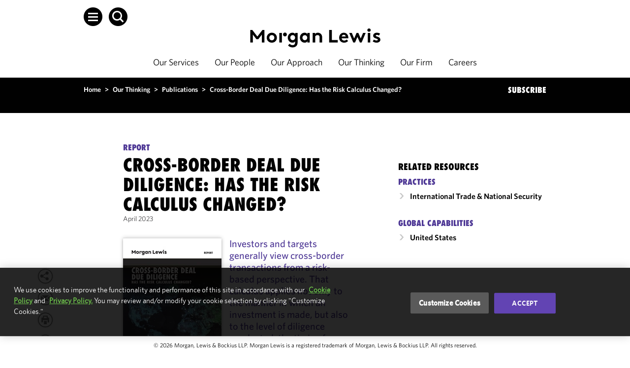

--- FILE ---
content_type: text/html; charset=utf-8
request_url: https://www.morganlewis.com/pubs/2023/04/cross-border-deal-due-diligence-has-the-risk-calculus-changed
body_size: 15826
content:



<!doctype html>
<html lang="en">
<head>
        <!-- OneTrust Cookies Consent Notice start for www.morganlewis.com -->
    <link rel="preload" href="https://cdn.cookielaw.org/scripttemplates/otSDKStub.js" as="script" />
    <link rel="preload" href="https://cdn.cookielaw.org/consent/66ecdc34-1d8c-4ecf-ad50-b6977162b51e/OtAutoBlock.js" as="script" />
    <script src="https://cdn.cookielaw.org/scripttemplates/otSDKStub.js" type="text/javascript" charset="UTF-8" data-domain-script="66ecdc34-1d8c-4ecf-ad50-b6977162b51e"></script>
    <script type="text/javascript">
        function OptanonWrapper() { }
    </script>
    <script type="text/javascript" src="https://cdn.cookielaw.org/consent/66ecdc34-1d8c-4ecf-ad50-b6977162b51e/OtAutoBlock.js"></script>
    <!-- OneTrust Cookies Consent Notice end for www.morganlewis.com -->
   
    <meta http-equiv="X-UA-Compatible" content="IE=edge" />
    <meta charset="utf-8">
    <meta name="robots" content="noarchive" />    

    <meta name="description" content="Investors and targets generally view cross-border transactions from a risk-based perspective. That calculus applies not only to the manner in which an investment is made, but also to the level of diligence conducted, the timing for closing the deal, and the regulatory filings that need to, or should, be made to close the transaction effectively. This risk-based approach has been a baseline for how diligence has been and continues to be conducted for cross-border transactions. In September 2022, however, that calculus may have been brought to the forefront as part of the Department of Justice’s overall policy emphasis on corporate compliance." />
        <meta name="page-type" content="Report" />
    <meta name="page-title" content="Cross-Border Deal Due Diligence: Has the Risk Calculus Changed?" />
    <meta property="og:title" content="Cross-Border Deal Due Diligence: Has the Risk Calculus Changed?" />
    <meta property="og:description" content="Investors and targets generally view cross-border transactions from a risk-based perspective. That calculus applies not only to the manner in which an investment is made, but also to the level of diligence conducted, the timing for closing the deal, and the regulatory filings that need to, or should, be made to close the transaction effectively. This risk-based approach has been a baseline for how diligence has been and continues to be conducted for cross-border transactions. In September 2022, however, that calculus may have been brought to the forefront as part of the Department of Justice’s overall policy emphasis on corporate compliance." />
    <meta property="og:image" content="https://www.morganlewis.com/-/media/images/tiles/global/230866_cross-border-deal-1196675723-web_largetile.jpg?rev=4fe68d43396e490ab418c0aab96fb4ec&amp;hash=C68C6027F42E99A0D9311657A0E3692E" />
    <meta name="twitter:card" content="summary" />
    <meta name="twitter:title" content="Cross-Border Deal Due Diligence: Has the Risk Calculus Changed?" />
    <meta name="twitter:description" content="Investors and targets generally view cross-border transactions from a risk-based perspective. That calculus applies not only to the manner in which an investment is made, but also to the level of diligence conducted, the timing for closing the deal, and the regulatory filings that need to, or should, be made to close the transaction effectively. This risk-based approach has been a baseline for how diligence has been and continues to be conducted for cross-border transactions. In September 2022, however, that calculus may have been brought to the forefront as part of the Department of Justice’s overall policy emphasis on corporate compliance." />
    <meta name="twitter:image" content="https://www.morganlewis.com/-/media/images/tiles/global/230866_cross-border-deal-1196675723-web_largetile.jpg?rev=4fe68d43396e490ab418c0aab96fb4ec&amp;hash=C68C6027F42E99A0D9311657A0E3692E" />
    <meta name="sharethis:key" content="5d8a2b4ee780010014574fe2" />

    
            <meta name="oni_related_services" content="International Trade &amp;amp; National Security" />
        <meta name="oni_related_regions" content="United States" />

    
    
            <meta name="oni_content_tag" content="dealmakingsupplychain" />
        <meta name="oni_date" content="20230403T040000Z" />
        <meta name="oni_display_date" content="April 2023" />

        <link rel="canonical" href="https://www.morganlewis.com/pubs/2023/04/cross-border-deal-due-diligence-has-the-risk-calculus-changed" />

            <link rel="alternate" hreflang="en" href="https://www.morganlewis.com/pubs/2023/04/cross-border-deal-due-diligence-has-the-risk-calculus-changed" />

        <script type="application/ld+json">
        {"@context":"https://schema.org","@type":"Article","name":"Cross-Border Deal Due Diligence: Has the Risk Calculus Changed?","abstract":"Investors and targets generally view cross-border transactions from a risk-based perspective. That calculus applies not only to the manner in which an investment is made, but also to the level of diligence conducted, the timing for closing the deal, and the regulatory filings that need to, or should, be made to close the transaction effectively. This risk-based approach has been a baseline for how diligence has been and continues to be conducted for cross-border transactions. In September 2022, however, that calculus may have been brought to the forefront as part of the Department of Justice’s overall policy emphasis on corporate compliance.","articleBody":"<style>\n    .image-shadow-box {\n    float: left;\n    margin-right: 16px;\n    margin-bottom: 8px;\n    width: 200px;\n    box-shadow: 0 4px 4px 0 rgba(0, 0, 0, 0.2), 0 0 8px 0 rgba(0, 0, 0, 0.20);\n    }\n    .image-shadow-box img {\n    display:block;\n    border-top:1px solid #d5d5d5;\n    }\n    @media screen and (max-width: 640px){\n    .image-shadow-box {\n    float: none;\n    margin-bottom: 36px;\n    }\n    }\n</style>\n<div class=\"image-shadow-box\"><a href=\"/-/media/files/publication/morgan-lewis-title/white-paper/2023/cross-border-deal-due-diligence-has-the-risk-calculus-changed.pdf?rev=fa50283a0f964bce8fc963cb1c2d4415&amp;hash=B16A70CC3FF508A81E7E5F76DF1676FD\"><img alt=\"Cross Border Deal report cover\" src=\"/-/media/images/supplemental/cover-images/230866_cross-border-deal-due-diligence-cover_fin.jpg?w=200&amp;rev=b6db68f02952411fab028bfaf03ae927&amp;hash=33DA3F440A4922FC279B945AC1F6147A\" /></a></div>\n<p>Investors and targets generally view cross-border transactions from a risk-based perspective. That calculus applies not only to the manner in which an investment is made, but also to the level of diligence conducted, the timing for closing the deal, and the regulatory filings that need to, or should, be made to close the transaction effectively. This risk-based approach has been a baseline for how diligence has been and continues to be conducted for cross-border transactions. In September 2022, however, that calculus may have been brought to the forefront as part of the Department of Justice&rsquo;s overall policy emphasis on corporate compliance.</p>\n<div class=\"btn-area\">\n<a class=\"frmRegister globalBtn cboxElement\" target=\"_blank\" href=\"/-/media/files/publication/morgan-lewis-title/white-paper/2023/cross-border-deal-due-diligence-has-the-risk-calculus-changed.pdf?rev=fa50283a0f964bce8fc963cb1c2d4415&amp;hash=B16A70CC3FF508A81E7E5F76DF1676FD\" style=\"width: 145px;\">Download the Report</a></div>","url":"https://www.morganlewis.com/pubs/2023/04/cross-border-deal-due-diligence-has-the-risk-calculus-changed","image":"https://www.morganlewis.com/-/media/images/tiles/global/230866_cross-border-deal-1196675723-web_largetile.jpg?rev=4fe68d43396e490ab418c0aab96fb4ec&hash=C68C6027F42E99A0D9311657A0E3692E","datePublished":"2023-04-03T04:00:00Z"}
    </script>


    <title>
        Cross-Border Deal Due Diligence: Has the Risk Calculus Changed? – Publications
    </title>

    <!-- Google Tag Manager -->

    <script>
        (function(w,d,s,l,i){w[l]=w[l]||[];w[l].push({'gtm.start':
		new Date().getTime(),event:'gtm.js'});var f=d.getElementsByTagName(s)[0],
		j=d.createElement(s),dl=l!='dataLayer'?'&l='+l:'';j.async=true;j.src=
		'https://www.googletagmanager.com/gtm.js?id='+i+dl;f.parentNode.insertBefore(j,f);
        })(window, document, 'script', 'dataLayer', 'GTM-WRXNL34');</script>
    <!-- End Google Tag Manager -->
    <link href="/Contents/images/favicon.ico" rel="shortcut icon" type="image/x-icon" />
    <meta name="viewport" content="width=device-width, initial-scale=1.0" />



    <link rel="stylesheet" href="https://unpkg.com/vue-select@latest/dist/vue-select.css" rel="stylesheet" type="text/css" />

    <!-- ML.Web CSS -->
            <link href="/Contents/css/ML.Legacy.Web.min.v-4vvtts4e06y64jkngya6ig.css" rel="stylesheet" type="text/css" />
    <!-- Careers and Videos -->
    <link href="/CareersContents/plugins/mediaelement/mediaelementplayer.min.v-3w4wrmpazz9lqgav26iw.css" rel="stylesheet" />

    <!-- jQuery Upgrade to v2.2.0 -->
    <script src="/CareersContents/node_modules/jquery/dist/jquery.min.v-yagwqgfnyktfck0y0gguqa.js" type="text/javascript"></script>

    <!-- Custom Error Page-->


    <!-- Custom CSS -->
    


        <link href="/Contents/css/ML.Web.min.v-7hwqo6wuiecejkjucimtq.css" rel="stylesheet" type="text/css">



    
    
    
</head>

<body >
    <!-- Google Tag Manager (noscript) -->
    <noscript>

        <iframe src="https://www.googletagmanager.com/ns.html?id=GTM-WRXNL34"
                height="0" width="0" style="display:none;visibility:hidden"></iframe>
    </noscript>
    <!-- End Google Tag Manager (noscript) -->
    <noscript>
        <div class="noscript">
            <div>
                <p>
                    JavaScript is turned off in your web browser.<br />
                    Turn it on to take full advantage of this site, then refresh the page.
                </p>
                <a href="javascript:void(0);" class="btn">Close</a>
            </div>
        </div>
    </noscript>

    <div id="page-wrapper">
        <!-- header start -->
        <div id="sitecore-app">
            
    <div is="Navigation" language="en"   v-cloak  inline-template>
        <div class="navigation--lightMode">
            <header v-bind:class="{ 'fixed-nav': fixedNav}" class="navigation lightMode" role="banner">
<div class="skip-to-content-links">
    <ul>
            <li><a class="ml-link" href="javascript:void(0);" v-set-focus-on="{selector: 'main', changeOnMouseClick: true}" tabindex="1">Skip to content</a></li>
                    <li><a class="ml-link" href="javascript:void(0);" v-set-focus-on="{selector: '.navigation-item a.ml-link', changeOnMouseClick: true}" tabindex="2">Skip to main navigation</a></li>
                    <li><a class="ml-link" href="javascript:void(0);" v-set-focus-on="{selector: '#footer a', changeOnMouseClick: true}" tabindex="3">Skip to footer</a></li>
    </ul>
</div>                    <div class="navigation--top-container" v-bind:class="{ 'search-open': searchLangShowing}">
                        <div class="navigation__global-search"
                             v-bind:class="{ 'search-open': searchVisible }">
                            <div class="header-search-form"
      v-show="searchVisible">
    <auto-complete ref="globalAutocomplete"
                   @enter="search(false)"
                   url="/api/custom/globalsearch/typeahead"
                   keyword="term"
                   placeholder="Search"
                   v-model="globalSearchInput" v-slot:default="slotProps"
                   tabindex="-1">
        <span class="autocompleteList-item-result-group" v-if="slotProps.result.IsResultsGroup">
            {{slotProps.result.Title}}
        </span>
        <a v-bind:href="slotProps.result.Url" class="autocompleteList-item-view-more" v-else-if="slotProps.result.IsViewMore">
            {{slotProps.result.Title}}
        </a>
        <a v-bind:href="slotProps.result.Url" class="autocompleteList-item-view-all" v-else-if="slotProps.result.IsViewAll">
            {{slotProps.result.Title}}
        </a>
        <a v-bind:href="slotProps.result.Url" tabindex="-1" v-else>
            {{slotProps.result.Title}}
        </a>
    </auto-complete>
    <button class="header-search-form__submit-btn"
            type="submit"
            v-on:click.prevent.stop="search(false)"
            v-bind:tabindex="0">
        <span class="header-search-form__submit-label header-search-form__submit-label--mobile icon-arrow-right"></span>
        <span class="header-search-form__submit-label">
            ENTER
        </span>
    </button>
<div class="header-close  header-close--hide-in-mobile ">
    <button class="header-close__button icon-menu-close"
            title="close"
            type="button"
            v-on:click="toggleSearch"
            v-bind:tabindex="0"
            v-on:keyup.space="toggleSearch"
            v-on:keyup.enter="toggleSearch"></button>
</div>

</div>

                        </div>
                        <div class="navigation__language-toggle" v-bind:class="{ 'language-open': isLanguageToggleOpen}" v-bind:aria-hidden="!isLanguageToggleOpen">
                            
                        </div>
                    </div>
                <nav role="navigation">
                    <div id="sideNav" class="side-navigation" tabindex="-1"
     v-bind:class="{ 'side-navigation--open': isSideNavOpen }"
     v-bind:aria-hidden="!isSideNavOpen" ref="sideNav">
    <a class="side-navigation__close-btn icon-menu-close"
       role="button"
       aria-label="Close"
       id="close-sideNav"
       v-on:click="toggleSideNav"
       v-bind:tabindex="isSideNavOpen ? 11 : -1"
       v-on:keyup.space="toggleSideNav"
       v-on:keyup.enter="toggleSideNav"></a>
    <div class="side-navigation__links-container">
        <div class="side-navigation__links">
                <div class="side-navigation__link">
                    <a href="/our-services"
                       id="sideNavLink-805eb8ca-255f-43a1-a032-e197c4658ef4"
                       v-bind:tabindex="isSideNavOpen ? 11 : -1">
                        Our Services
                    </a>
                </div>
                <div class="side-navigation__link">
                    <a href="/our-people"
                       id="sideNavLink-0940e099-657e-436a-bc9e-ee9260f62d39"
                       v-bind:tabindex="isSideNavOpen ? 11 : -1">
                        Our People
                    </a>
                </div>
                <div class="side-navigation__link">
                    <a href="/our-approach"
                       id="sideNavLink-207dee52-1a42-43d2-be6f-67928805d039"
                       v-bind:tabindex="isSideNavOpen ? 11 : -1">
                        Our Approach
                    </a>
                </div>
                <div class="side-navigation__link">
                    <a href="/our-thinking"
                       id="sideNavLink-d15dbe8d-452d-4422-b646-e0c36dd54552"
                       v-bind:tabindex="isSideNavOpen ? 11 : -1">
                        Our Thinking
                    </a>
                </div>
                <div class="side-navigation__link">
                    <a href="/our-firm"
                       id="sideNavLink-5f750f49-16c2-4e1f-ad2c-c6ef50c9a4b3"
                       v-bind:tabindex="isSideNavOpen ? 11 : -1">
                        Our Firm
                    </a>
                </div>
                <div class="side-navigation__link">
                    <a href="/careers"
                       id="sideNavLink-f152d371-a4cd-4a0f-958c-a9794c2b92d2"
                       v-bind:tabindex="isSideNavOpen ? 11 : -1">
                        Careers
                    </a>
                </div>
        </div>
        <div class="side-navigation__links side-navigation__links--secondary">
                <div class="side-navigation__link side-navigation__link--secondary">
                    <a href="/our-firm/locations"
                       id="sideNavLink-05191cbe-faee-4568-acb7-b5c628493282"
                       v-bind:aria-hidden="!isSideNavOpen"
                       v-bind:tabindex="isSideNavOpen ? 11 : -1">
                        Locations
                    </a>
                </div>
                <div class="side-navigation__link side-navigation__link--secondary">
                    <a href="/our-firm/our-culture"
                       id="sideNavLink-0fda5ceb-7bf3-462e-95bb-107f27697934"
                       v-bind:aria-hidden="!isSideNavOpen"
                       v-bind:tabindex="isSideNavOpen ? 11 : -1">
                        Our Culture
                    </a>
                </div>
                <div class="side-navigation__link side-navigation__link--secondary">
                    <a href="https://marketing.morganlewis.com/REACTION/Home/RSForm?RSID=RXc52qJ-inISylu03Y5wmK5IdTsibSNnFxmMOAxEdFU"
                       id="sideNavLink-e6d6d66d-cc75-4425-a245-0156182288b3"
                       v-bind:aria-hidden="!isSideNavOpen"
                       v-bind:tabindex="isSideNavOpen ? 11 : -1">
                        Subscribe
                    </a>
                </div>
        </div>
        <div class="side-navigation__social-links">
                <a href="https://www.linkedin.com/company/morgan-lewis-&amp;-bockius-llp"
                   title="Go to LinkedIn"
                   target=""
                   aria-label="Go to LinkedIn"
                   id="sideNavSocial-6087bc3d-29df-46fb-903c-7e4e60e3b42d"
                   v-bind:tabindex="isSideNavOpen ? 11 : -1">
                    <span class="icon-social-linkedin"></span>
                </a>
                <a href="https://x.com/morganlewislaw"
                   title="Go to X (formerly Twitter)"
                   target=""
                   aria-label="Go to X (formerly Twitter)"
                   id="sideNavSocial-cf7aa445-857a-4221-b50e-a0375f93516b"
                   v-bind:tabindex="isSideNavOpen ? 11 : -1">
                    <span class="icon-social-twitter"></span>
                </a>
                <a href="https://www.instagram.com/morganlewis_law/"
                   title="Go to Instagram"
                   target=""
                   aria-label="Go to Instagram"
                   id="sideNavSocial-9036b58d-bb33-4c5c-b469-6593c7feaf29"
                   v-bind:tabindex="isSideNavOpen ? 11 : -1">
                    <span class="icon-social-instagram"></span>
                </a>
                <a href="https://www.facebook.com/morganlewislaw"
                   title="Go to Facebook"
                   target=""
                   aria-label="Go to Facebook"
                   id="sideNavSocial-c5a4dcf0-4aa8-4339-bf5b-5bc5ed45eab7"
                   v-bind:tabindex="isSideNavOpen ? 11 : -1">
                    <span class="icon-social-facebook"></span>
                </a>
                <a href="/our-firm/follow-us-on-wechat"
                   title="Go to WeChat"
                   target=""
                   aria-label="Go to WeChat"
                   id="sideNavSocial-241594cb-a71c-4fea-b461-ea4ad95c3f19"
                   v-bind:tabindex="isSideNavOpen ? 11 : -1">
                    <span class="icon-social-wechat"></span>
                </a>
                <a href="https://vimeo.com/morganlewis"
                   title="Go to Vimeo"
                   target=""
                   aria-label="Go to Vimeo"
                   id="sideNavSocial-7016ac01-b372-4293-94ae-67c56af03e49"
                   v-bind:tabindex="isSideNavOpen ? 11 : -1">
                    <span class="icon-social-vimeo"></span>
                </a>
        </div>
    </div>
</div>

                    <div class="navigation__container">
                        <div class="navigation__container-margins">
                            <div class="navigation__container-main">
                                <div class="navigation__icon-container">
                                    <div class="navigation__search">
                                        <a class="navigation__search-btn icon-hamburger-white"
                                           tabindex="10"
                                           role="button"
                                           ref="navigationHamburger"
                                           v-bind:aria-pressed="isSideNavOpen"
                                           aria-label="Open Menu"
                                           aria-controls="sideNav"
                                           id="open-sideNav-white"
                                           v-on:click="toggleSideNav"
                                           v-on:keyup.space="toggleSideNav" v-on:keyup.enter="toggleSideNav"
                                           v-bind:class="{'darkMode': isDarkMode}"
                                           v-bind:aria-expanded="isSideNavOpen"></a>
                                        <a class="navigation__search-btn icon-search-white"
                                           tabindex="20"
                                           role="button"
                                           aria-label="Open Search"
                                           v-bind:aria-pressed="searchVisible"
                                           v-on:click="toggleSearch"
                                           v-on:keyup.space="toggleSearch"
                                           v-on:keyup.enter="toggleSearch"
                                           v-bind:class="{'darkMode': isDarkMode}"
                                           v-bind:aria-expanded="searchVisible"></a>
                                    </div>
                                </div>
                                <div class="navigation__logo" v-cloak>
                                    <a v-bind:href="siteUrl" title="Morgan Lewis">
                                        <img v-show="!fixedNav && isDarkMode" src="/-/media/starterkit/ml_logo_wht_rgb_d_responsive-off.svg?rev=ec2bfa2953f04d16903737ba2edeac02&amp;hash=B919C07E2FC96C6FE69079CA06920BB6" alt="Morgan Lewis" class="navigation__logo--default">
                                        <img v-show="fixedNav || !isDarkMode"
                                             src="/-/media/starterkit/ml_logo_blk_rgb_d_responsive-off.svg?rev=344e31f2e9bb493a8885a3a2a6ea3f69&amp;hash=1B80B2670AE7B852764466392D5623C6" alt="Morgan Lewis" class="navigation__logo--reversed">
                                    </a>
                                </div>
                                <div class="navigation__links desktop">
                                    <div class="navigation-item ">
                                        <a class="ml-link"  v-bind:class="{'ml-link--opaque': isDarkMode}" href="/our-services">
                                            Our Services
                                        </a>
                                    </div>
                                    <div class="navigation-item ">
                                        <a class="ml-link"  v-bind:class="{'ml-link--opaque': isDarkMode}" href="/our-people">
                                            Our People
                                        </a>
                                    </div>
                                    <div class="navigation-item ">
                                        <a class="ml-link"  v-bind:class="{'ml-link--opaque': isDarkMode}" href="/our-approach">
                                            Our Approach
                                        </a>
                                    </div>
                                    <div class="navigation-item ">
                                        <a class="ml-link"  v-bind:class="{'ml-link--opaque': isDarkMode}" href="/our-thinking">
                                            Our Thinking
                                        </a>
                                    </div>
                                    <div class="navigation-item ">
                                        <a class="ml-link"  v-bind:class="{'ml-link--opaque': isDarkMode}" href="/our-firm">
                                            Our Firm
                                        </a>
                                    </div>
                                    <div class="navigation-item ">
                                        <a class="ml-link"  v-bind:class="{'ml-link--opaque': isDarkMode}" href="/careers">
                                            Careers
                                        </a>
                                    </div>
                                </div>
                                <div class="navigation__icon-container navigation__icon-container--mobile">
                                    <div class="navigation__search">
                                        <span class="navigation__search-btn"
                                              role="button"
                                              tabindex="0"
                                              aria-label="Open Search"
                                              v-bind:aria-pressed="searchVisible"
                                              v-on:click="toggleSearch"
                                              v-on:keyup.enter="toggleSearch"
                                              v-bind:class="{'darkMode': isDarkMode, 'icon-menu-close-mobile': searchVisible, 'icon-search-white-mobile': !searchVisible}"></span>
                                        <span class="navigation__search-btn"
                                              id="open-sideNav-mobile"
                                              tabindex="0"
                                              role="button"
                                              aria-label="Open Menu"
                                              v-bind:aria-pressed="isSideNavOpen"
                                              v-on:keyup.enter="toggleSideNav"
                                              v-on:click="toggleSideNav"
                                              v-bind:class="{'darkMode': isDarkMode, 'icon-menu-close-mobile': isSideNavOpen, 'icon-hamburger-white-mobile': !isSideNavOpen }"></span>
                                    </div>
                                </div>
                            </div>
                        </div>
                    </div>
                </nav>
                <div>
                    
                </div>
            </header>
            <div v-show="fixedNav" class="navigation-spacer--lightMode" v-bind:class="{ 'navigation-spacer--show': fixedNav }">
            </div>
            <div class="navigation-spacer-mobile--lightMode" v-bind:class="{'navigation-spacer-mobile--lightMode--fixed': isLanguageToggleOpen || searchVisible}">
            </div>
        </div>
    </div>

        </div>
        <!-- header end -->
        <div>
            <!-- content start -->
            <main role="main" id="maincontent">
                
<div class="content-wrapper" id="contentWrapper">
        <div class="hero-ban no-ban" title="Hero banner"></div>
    <div class="overlap-ban clr">
<div class="container clr breadcrumsection">
                    <nav class="breadcrumbs ml-component__responsive-margins" aria-label="Breadcrumbs">
        <div class="breadcrumbs__wrapper">
                <span data-url="/">
                        <a href="/" title="Home" class="breadcrumbs__wrapper-link">Home</a>
                </span>
                    <span> > </span>
                <span data-url="/our-thinking">
                        <a href="/our-thinking" title="Our Thinking" class="breadcrumbs__wrapper-link">Our Thinking</a>
                </span>
                    <span> > </span>
                <span data-url="/our-thinking/publications">
                        <a href="/our-thinking/publications" title="Publications" class="breadcrumbs__wrapper-link">Publications</a>
                </span>
                    <span> > </span>
                <span data-url="/pubs/2023/04/cross-border-deal-due-diligence-has-the-risk-calculus-changed">
Cross-Border Deal Due Diligence: Has the Risk Calculus Changed?                </span>
        </div>
    </nav>
        <nav class="breadcrumbs breadcrumbs--mobile ml-component__responsive-margins" aria-label="Breadcrumbs">
            <div class="breadcrumbs__wrapper">
                <a href="/our-thinking/publications" title="Publications" class="breadcrumbs__wrapper-link">Publications</a>
            </div>
        </nav>

                <div class="subscribe-link">

        <a href="https://marketing.morganlewis.com/REACTION/Home/RSForm?RSID=RXc52qJ-inISylu03Y5wmK5IdTsibSNnFxmMOAxEdFU" target="_blank" title="SUBSCRIBE">SUBSCRIBE</a>
                </div>
            </div>
        <div class="container white-container detail-page clr">
            <div class="no-padding clr">
                <!-- content start -->
                





<section class="col-l" role="region" aria-label="Person Content">
    <div class="collapse-box no-border">
        
<div class="oniblock oniblock-group" role="region" aria-label="Publication">
    <div class="page-heading">
            <span class="page-heading__eyebrow">Report</span>

            <h1 class="small-head">Cross-Border Deal Due Diligence: Has the Risk Calculus Changed?</h1>


        <span class="small-head-next">April 2023</span>

    </div>
            <div class="purple-para arrow-class" role="group">


<style>
    .image-shadow-box {
    float: left;
    margin-right: 16px;
    margin-bottom: 8px;
    width: 200px;
    box-shadow: 0 4px 4px 0 rgba(0, 0, 0, 0.2), 0 0 8px 0 rgba(0, 0, 0, 0.20);
    }
    .image-shadow-box img {
    display:block;
    border-top:1px solid #d5d5d5;
    }
    @media screen and (max-width: 640px){
    .image-shadow-box {
    float: none;
    margin-bottom: 36px;
    }
    }
</style>
<div class="image-shadow-box"><a href="/-/media/files/publication/morgan-lewis-title/white-paper/2023/cross-border-deal-due-diligence-has-the-risk-calculus-changed.pdf?rev=fa50283a0f964bce8fc963cb1c2d4415&amp;hash=B16A70CC3FF508A81E7E5F76DF1676FD"><img alt="Cross Border Deal report cover" src="/-/media/images/supplemental/cover-images/230866_cross-border-deal-due-diligence-cover_fin.jpg?w=200&amp;rev=b6db68f02952411fab028bfaf03ae927&amp;hash=33DA3F440A4922FC279B945AC1F6147A" /></a></div>
<p>Investors and targets generally view cross-border transactions from a risk-based perspective. That calculus applies not only to the manner in which an investment is made, but also to the level of diligence conducted, the timing for closing the deal, and the regulatory filings that need to, or should, be made to close the transaction effectively. This risk-based approach has been a baseline for how diligence has been and continues to be conducted for cross-border transactions. In September 2022, however, that calculus may have been brought to the forefront as part of the Department of Justice&rsquo;s overall policy emphasis on corporate compliance.</p>
<div class="btn-area">
<a class="frmRegister globalBtn cboxElement" target="_blank" href="/-/media/files/publication/morgan-lewis-title/white-paper/2023/cross-border-deal-due-diligence-has-the-risk-calculus-changed.pdf?rev=fa50283a0f964bce8fc963cb1c2d4415&amp;hash=B16A70CC3FF508A81E7E5F76DF1676FD" style="width: 145px;">Download the Report</a></div>


            </div>
</div>


  


        
        <div class="collapse-expand-a">
</div>
        <!--//collapse-expand-a-->
    </div>
    <!--//collapse-box-->
</section>


<aside class="col-r last" role="region" aria-label="Person Information">
    <div class="right-box rightbox">

        


            <div class="related-source">
                    <span class="related-source__label">Related Resources</span>
                
    <section class="side-section-listing">
        <h2>Practices</h2>
        <ul>
                <li class="chevron-bullet">
                    <span class="icon-chevron chevron-bullet__icon"></span>
                    <a class="en chevron-bullet__link"
                              href="/our-services/practices/international-trade-national-security"
                              title="International Trade &amp; National Security">
                        International Trade &amp; National Security
                    </a>
                </li>
        </ul>
    </section>


    <section class="side-section-listing">
        <h2>Global Capabilities</h2>
        <ul>
                <li class="chevron-bullet">
                    <span class="icon-chevron chevron-bullet__icon"></span>
                    <a class="en chevron-bullet__link"
                              href="/our-services/global-capabilities/united-states"
                              title="United States">
                        United States
                    </a>
                </li>
        </ul>
    </section>







            </div>
        
    </div>
</aside>

﻿    <div class="share-tools share-tools--wide" role="region" aria-label="Share Tools Desktop">
        <div class="share-tools__container share-tools__container--wide share-tools__container--wide-closed" data-media-override="" >
            <div class="share-tools__container__toggle-container share-tools__container__toggle-container--closed">
                    <button data-network="linkedin" id="sharing-tools__linkedin" class='share-tools__container__custom-icon st-custom-button' displaytext='LinkedIn' title="Share on LinkedIn">
<svg xmlns="http://www.w3.org/2000/svg" viewBox="0 0 40 40" style="enable-background:new 0 0 40 40" xml:space="preserve">
    <circle class="st0" cx="19.9" cy="19.7" r="14.5"/>
    <path class="st1" d="M20.099 6.8c7.4 0 13.4 6 13.4 13.4s-6 13.4-13.4 13.4-13.4-6-13.4-13.4 6-13.4 13.4-13.4m0-1.6c-8.3 0-15 6.7-15 15s6.7 15 15 15 15-6.7 15-15-6.7-15-15-15z"/>
    <path class="st2" d="M15.299 13c0 1-.7 1.8-1.7 1.8s-1.8-.7-1.8-1.7.7-1.8 1.7-1.8h.1c.9 0 1.7.8 1.7 1.7zm0 3.1h-3.5v11h3.6l-.1-11zm5.7 0h-3.5v11h3.5v-5.8c0-3.2 4.3-3.5 4.3 0v5.8h3.5v-6.9c0-5.4-6.3-5.2-7.9-2.5v-1.6z"/>
</svg>
                    </button>
                    <button data-network="twitter" id="sharing-tools__twitter" class='share-tools__container__custom-icon st-custom-button' displaytext='Tweet' title="Share on X (formerly Twitter)">
<svg xmlns="http://www.w3.org/2000/svg" viewBox="0 0 40 40" style="enable-background:new 0 0 40 40" xml:space="preserve">
    <path class="st0" d="M20.1 6.2c7.7 0 14 6.3 14 14s-6.3 14-14 14-14-6.3-14-14 6.2-14 14-14z"/>
    <path class="st1" d="M20.1 6.8c7.4 0 13.4 6 13.4 13.4s-6 13.4-13.4 13.4-13.4-6-13.4-13.4S12.6 6.8 20.1 6.8m0-1.6c-8.3 0-15 6.7-15 15s6.7 15 15 15 15-6.7 15-15-6.7-15-15-15z"/>
    <path class="st2" d="m11.36 11.685 7 9.3-7 7.5h1.6l6.1-6.7 4.9 6.7h5.4l-7.4-9.8 6.5-7.1h-1.6l-5.6 6.1-4.6-6.1-5.3.1zm2.3 1.2h2.5l10.9 14.6h-2.5l-10.9-14.6z"/>
</svg>
                    </button>
                    <button data-network="facebook" id="sharing-tools__facebook" class='share-tools__container__custom-icon st-custom-button' displaytext='Facebook' title="Share on Facebook">
<svg xmlns="http://www.w3.org/2000/svg" viewBox="0 0 40 40" style="enable-background:new 0 0 40 40" xml:space="preserve">
    <path class="st0" d="M20.1 6.2c7.7 0 14 6.3 14 14s-6.3 14-14 14-14-6.3-14-14 6.2-14 14-14z"/>
    <path class="st1" d="M20.1 6.8c7.4 0 13.4 6 13.4 13.4s-6 13.4-13.4 13.4-13.4-6-13.4-13.4S12.6 6.8 20.1 6.8m0-1.6c-8.3 0-15 6.7-15 15s6.7 15 15 15 15-6.7 15-15-6.7-15-15-15z"/>
    <path class="st2" d="M24.5 14.2h-2.4c-.7 0-1.3.3-1.3 1v1.3h3.7l-.3 3.5h-3.3v9.3h-3.7V20h-2.4v-3.5h2.4v-2.2c0-2.3 1.3-3.6 4.2-3.6h3.1v3.5z"/>
</svg>
                    </button>
            </div>
            <a class='share-tools__container__custom-icon share-tools__container__icon--open' id="share-tools__icon-open" tabindex="0" title="View more share options" aria-label="View more share options" role="button">
                <svg xmlns="http://www.w3.org/2000/svg" viewBox="0 0 40 40" style="enable-background:new 0 0 40 40" xml:space="preserve">
    <g transform="translate(18011 -1892)">
        <circle class="st0" cx="-17990.9" cy="1912.2" r="14"/>
        <path class="st1" d="M-17990.901 1898.8c7.4 0 13.4 6 13.4 13.4s-6 13.4-13.4 13.4-13.4-6-13.4-13.4 6-13.4 13.4-13.4m0-1.6c-8.3 0-15 6.7-15 15s6.7 15 15 15 15-6.7 15-15-6.7-15-15-15z"/>
        <path class="st2" d="M-17987.401 1914.2c-1 0-1.9.4-2.5 1.2l-5.2-2.4c.1-.3.1-.7.2-1 0-.2-.1-.6-.1-.8l5.2-3.5c.6.8 1.5 1.2 2.5 1.3 1.8 0 3.2-1.4 3.2-3.2 0-1.8-1.4-3.3-3.2-3.3s-3.3 1.4-3.3 3.2v.1c0 .2 0 .4.1.6l-5.2 3.4c-.6-.7-1.5-1.2-2.4-1.2-1.8 0-3.2 1.5-3.2 3.3 0 1.7 1.4 3.1 3.2 3.2.9 0 1.7-.4 2.3-.9l5.4 2.5c-.1.2-.1.5-.1.7 0 1.8 1.4 3.2 3.2 3.2 1.8 0 3.2-1.4 3.2-3.2s-1.4-3.2-3.2-3.2h-.1z"/>
    </g>
</svg>

            </a>
            <a class='share-tools__container__custom-icon share-tools__container__icon-close share-tools__container__icon--closed' tabindex="0" id="share-tools__icon-close" title="View less share options" aria-label="View less share options" role="button">
                <svg xmlns="http://www.w3.org/2000/svg" viewBox="0 0 40 40" style="enable-background:new 0 0 40 40" xml:space="preserve">
    <g transform="translate(18011 -1892)">
        <circle cx="-17990.9" cy="1912.2" r="14"/>
        <path d="M-17990.901 1898.8c7.4 0 13.4 6 13.4 13.4s-6 13.4-13.4 13.4-13.4-6-13.4-13.4 6-13.4 13.4-13.4m0-1.6c-8.3 0-15 6.7-15 15s6.7 15 15 15 15-6.7 15-15-6.7-15-15-15z"/>
        <path class="st3" d="m-17993.671 1916.162 6.7-7.9h-1.5l-6.7 7.9h1.5z"/>
        <path class="st3" d="m-17986.671 1916.162-6.6-7.9h-1.6l6.7 7.9h1.5z"/>
    </g>
</svg>
            </a>
                <a class='share-tools__container__custom-icon' id="sharing-tools__email" title="Share with email" onclick="typeof ga !== 'undefined' && ga('send', 'event', 'Email', 'Click', 'mailto:?Subject=From%20morganlewis.com%3a%20%20Cross-Border%20Deal%20Due%20Diligence%3a%20Has%20the%20Risk%20Calculus%20Changed%3f&amp;Body=I thought this topic would be of interest to you. Visit morganlewis.com to learn more:
%0D%0A%0D%0ACROSS-BORDER%20DEAL%20DUE%20DILIGENCE%3a%20HAS%20THE%20RISK%20CALCULUS%20CHANGED%3f%0D%0A%0D%0A
Investors%20and%20targets%20generally%20view%20cross-border%20transactions%20from%20a%20risk-based%20perspective.%20That%20calculus%20applies%20not%20only%20to%20the%20manner%20in%20which%20an%20investment%20is%20made%2c%20but%20also%20to%20the%20level%20of%20diligence%20conducted%2c%20the%20timing%20for%20closing%20the%20deal%2c%20and%20the%20regulatory%20filings%20that%20need%20to%2c%20or%20should%2c%20be%20made%20to%20close%20the%20transaction%20effectively.%20This%20risk-based%20approach%20has%20been%20a%20baseline%20for%20how%20diligence%20has%20been%20and%20continues%20to%20be%20conducted%20for%20cross-border%20transactions.%20In%20September%202022%2c%20however%2c%20that%20calculus%20may%20have%20been%20brought%20to%20the%20forefront%20as%20part%20of%20the%20Department%20of%20Justice%e2%80%99s%20overall%20policy%20emphasis%20on%20corporate%20compliance.%0D%0A%0D%0A
https://www.morganlewis.com/pubs/2023/04/cross-border-deal-due-diligence-has-the-risk-calculus-changed');" href="mailto:?Subject=From%20morganlewis.com%3a%20%20Cross-Border%20Deal%20Due%20Diligence%3a%20Has%20the%20Risk%20Calculus%20Changed%3f&amp;Body=I thought this topic would be of interest to you. Visit morganlewis.com to learn more:
%0D%0A%0D%0ACROSS-BORDER%20DEAL%20DUE%20DILIGENCE%3a%20HAS%20THE%20RISK%20CALCULUS%20CHANGED%3f%0D%0A%0D%0A
Investors%20and%20targets%20generally%20view%20cross-border%20transactions%20from%20a%20risk-based%20perspective.%20That%20calculus%20applies%20not%20only%20to%20the%20manner%20in%20which%20an%20investment%20is%20made%2c%20but%20also%20to%20the%20level%20of%20diligence%20conducted%2c%20the%20timing%20for%20closing%20the%20deal%2c%20and%20the%20regulatory%20filings%20that%20need%20to%2c%20or%20should%2c%20be%20made%20to%20close%20the%20transaction%20effectively.%20This%20risk-based%20approach%20has%20been%20a%20baseline%20for%20how%20diligence%20has%20been%20and%20continues%20to%20be%20conducted%20for%20cross-border%20transactions.%20In%20September%202022%2c%20however%2c%20that%20calculus%20may%20have%20been%20brought%20to%20the%20forefront%20as%20part%20of%20the%20Department%20of%20Justice%e2%80%99s%20overall%20policy%20emphasis%20on%20corporate%20compliance.%0D%0A%0D%0A
https://www.morganlewis.com/pubs/2023/04/cross-border-deal-due-diligence-has-the-risk-calculus-changed">
                    <svg xmlns="http://www.w3.org/2000/svg" viewBox="0 0 40 40" style="enable-background:new 0 0 40 40" xml:space="preserve">
    <circle class="st0" cx="20" cy="20.2" r="14"/>
    <path class="st1" d="M20.099 6.8c7.4 0 13.4 6 13.4 13.4s-6 13.4-13.4 13.4-13.4-6-13.4-13.4 6-13.4 13.4-13.4m0-1.6c-8.3 0-15 6.7-15 15s6.7 15 15 15 15-6.7 15-15-6.7-15-15-15z"/>
    <path class="st2" d="m15.89 20.213-4.7-3.9v8.8l4.7-4.9zM27.69 15.313h-14.9l7.3 5.9 7.6-5.9zM22.89 21.413l-2.9 2.2-2.7-2.2-4.7 5h15.3l-5-5zM24.29 20.213l4.9 5v-8.8l-4.9 3.8z"/>
</svg>

                </a>
            <button class='share-tools__container__custom-icon' id="sharing-tools__print" title="View print version" onclick="typeof ga !== 'undefined' && ga('send', 'event', 'Print', 'Click', 'https://www.morganlewis.com/pubs/2023/04/cross-border-deal-due-diligence-has-the-risk-calculus-changed?p=1'); PrintUrl('https://www.morganlewis.com/pubs/2023/04/cross-border-deal-due-diligence-has-the-risk-calculus-changed?p=1');" data-href="https://www.morganlewis.com/pubs/2023/04/cross-border-deal-due-diligence-has-the-risk-calculus-changed?p=1">
                <svg xmlns="http://www.w3.org/2000/svg" viewBox="0 0 40 40" style="enable-background:new 0 0 40 40" xml:space="preserve">
    <circle class="st0" cx="20.1" cy="20.2" r="14"/>
    <path class="st1" d="M20.099 6.8c7.4 0 13.4 6 13.4 13.4s-6 13.4-13.4 13.4-13.4-6-13.4-13.4 6-13.4 13.4-13.4m0-1.6c-8.3 0-15 6.7-15 15s6.7 15 15 15 15-6.7 15-15-6.7-15-15-15z"/>
    <path class="st2" d="M17.147 22.293h5.9v6.7h-5.9z"/>
    <path class="st2" d="M24.947 15.393v-3.8h-9.7v3.8h-3s-.1 9.7 0 9.7h2.9v-4.7h9.7v4.8h2.9v-9.8h-2.8zm-2 1h-5.8v-2.9c0 .1 5.7 0 5.7 0l.1 2.9z"/>
</svg>

            </button>
            <button class="share-tools__container__custom-icon" id="sharing-tools__pdf" title="Download PDF" onclick="typeof ga !== 'undefined' && ga('send', 'event', 'PDF', 'Click'); DownloadPdf()">
                <svg xmlns="http://www.w3.org/2000/svg" viewBox="0 0 40 40" style="enable-background:new 0 0 40 40" xml:space="preserve">
    <g transform="translate(18128.459 -1812)">
        <circle class="st0" cx="-18108.4" cy="1832.2" r="14"/>
        <path class="st1" d="M-18108.36 1818.8c7.4 0 13.4 6 13.4 13.4s-6 13.4-13.4 13.4-13.4-6-13.4-13.4 6-13.4 13.4-13.4m0-1.6c-8.3 0-15 6.7-15 15s6.7 15 15 15 15-6.7 15-15-6.7-15-15-15z"/>
        <path class="st2" d="M-18104.888 1828.509v-2.9h-6.9v2.9h-4.4l7.9 7.9 7.8-7.8h-4.4zM-18116.188 1836.709h15.7v2h-15.7z"/>
    </g>
</svg>

            </button>
        </div>
    </div>
    <div class="share-tools" role="region" aria-label="Share Tools Mobile">
        <div class="share-tools__container share-tools__container--narrow">
            <a class="share-tools__container__icon share-tools__container__custom-icon share-tools__container__icon--open" tabindex="0" id="share-tools__open--mobile" data-media-override="" role="button" aria-label="View share options">
                <svg xmlns="http://www.w3.org/2000/svg" viewBox="0 0 40 40" style="enable-background:new 0 0 40 40" xml:space="preserve">
    <g transform="translate(18011 -1892)">
        <circle class="st0" cx="-17990.9" cy="1912.2" r="14"/>
        <path class="st1" d="M-17990.901 1898.8c7.4 0 13.4 6 13.4 13.4s-6 13.4-13.4 13.4-13.4-6-13.4-13.4 6-13.4 13.4-13.4m0-1.6c-8.3 0-15 6.7-15 15s6.7 15 15 15 15-6.7 15-15-6.7-15-15-15z"/>
        <path class="st2" d="M-17987.401 1914.2c-1 0-1.9.4-2.5 1.2l-5.2-2.4c.1-.3.1-.7.2-1 0-.2-.1-.6-.1-.8l5.2-3.5c.6.8 1.5 1.2 2.5 1.3 1.8 0 3.2-1.4 3.2-3.2 0-1.8-1.4-3.3-3.2-3.3s-3.3 1.4-3.3 3.2v.1c0 .2 0 .4.1.6l-5.2 3.4c-.6-.7-1.5-1.2-2.4-1.2-1.8 0-3.2 1.5-3.2 3.3 0 1.7 1.4 3.1 3.2 3.2.9 0 1.7-.4 2.3-.9l5.4 2.5c-.1.2-.1.5-.1.7 0 1.8 1.4 3.2 3.2 3.2 1.8 0 3.2-1.4 3.2-3.2s-1.4-3.2-3.2-3.2h-.1z"/>
    </g>
</svg>

            </a>

            <div class="share-tools__container__toggle-container share-tools__container__toggle-container--closed">
                    <button tabindex="0" data-network="linkedin" id="sharing-tools__linkedin--mobile" class='share-tools__container__custom-icon st-custom-button' displaytext='LinkedIn' title="Share on LinkedIn">
<svg xmlns="http://www.w3.org/2000/svg" viewBox="0 0 40 40" style="enable-background:new 0 0 40 40" xml:space="preserve">
    <circle class="st0" cx="19.9" cy="19.7" r="14.5"/>
    <path class="st1" d="M20.099 6.8c7.4 0 13.4 6 13.4 13.4s-6 13.4-13.4 13.4-13.4-6-13.4-13.4 6-13.4 13.4-13.4m0-1.6c-8.3 0-15 6.7-15 15s6.7 15 15 15 15-6.7 15-15-6.7-15-15-15z"/>
    <path class="st2" d="M15.299 13c0 1-.7 1.8-1.7 1.8s-1.8-.7-1.8-1.7.7-1.8 1.7-1.8h.1c.9 0 1.7.8 1.7 1.7zm0 3.1h-3.5v11h3.6l-.1-11zm5.7 0h-3.5v11h3.5v-5.8c0-3.2 4.3-3.5 4.3 0v5.8h3.5v-6.9c0-5.4-6.3-5.2-7.9-2.5v-1.6z"/>
</svg>
                    </button>
                    <button tabindex="0" data-network="twitter" id="sharing-tools__twitter--mobile" class='share-tools__container__custom-icon st-custom-button' displaytext='Tweet' title="Share on X (formerly Twitter)">
<svg xmlns="http://www.w3.org/2000/svg" viewBox="0 0 40 40" style="enable-background:new 0 0 40 40" xml:space="preserve">
    <path class="st0" d="M20.1 6.2c7.7 0 14 6.3 14 14s-6.3 14-14 14-14-6.3-14-14 6.2-14 14-14z"/>
    <path class="st1" d="M20.1 6.8c7.4 0 13.4 6 13.4 13.4s-6 13.4-13.4 13.4-13.4-6-13.4-13.4S12.6 6.8 20.1 6.8m0-1.6c-8.3 0-15 6.7-15 15s6.7 15 15 15 15-6.7 15-15-6.7-15-15-15z"/>
    <path class="st2" d="m11.36 11.685 7 9.3-7 7.5h1.6l6.1-6.7 4.9 6.7h5.4l-7.4-9.8 6.5-7.1h-1.6l-5.6 6.1-4.6-6.1-5.3.1zm2.3 1.2h2.5l10.9 14.6h-2.5l-10.9-14.6z"/>
</svg>
                    </button>
                    <button tabindex="0" data-network="facebook" id="sharing-tools__facebook--mobile" class='share-tools__container__custom-icon st-custom-button' displaytext='Facebook' title="Share on Facebook">
<svg xmlns="http://www.w3.org/2000/svg" viewBox="0 0 40 40" style="enable-background:new 0 0 40 40" xml:space="preserve">
    <path class="st0" d="M20.1 6.2c7.7 0 14 6.3 14 14s-6.3 14-14 14-14-6.3-14-14 6.2-14 14-14z"/>
    <path class="st1" d="M20.1 6.8c7.4 0 13.4 6 13.4 13.4s-6 13.4-13.4 13.4-13.4-6-13.4-13.4S12.6 6.8 20.1 6.8m0-1.6c-8.3 0-15 6.7-15 15s6.7 15 15 15 15-6.7 15-15-6.7-15-15-15z"/>
    <path class="st2" d="M24.5 14.2h-2.4c-.7 0-1.3.3-1.3 1v1.3h3.7l-.3 3.5h-3.3v9.3h-3.7V20h-2.4v-3.5h2.4v-2.2c0-2.3 1.3-3.6 4.2-3.6h3.1v3.5z"/>
</svg>
                    </button>
                                    <a class="share-tools__container__custom-icon" tabindex="0" id="sharing-tools__email--mobile" title="Share with email" onclick="typeof ga !== 'undefined' && ga('send', 'event', 'Email', 'Click', 'mailto:?Subject=From%20morganlewis.com%3a%20%20Cross-Border%20Deal%20Due%20Diligence%3a%20Has%20the%20Risk%20Calculus%20Changed%3f&amp;Body=I thought this topic would be of interest to you. Visit morganlewis.com to learn more:
%0D%0A%0D%0ACROSS-BORDER%20DEAL%20DUE%20DILIGENCE%3a%20HAS%20THE%20RISK%20CALCULUS%20CHANGED%3f%0D%0A%0D%0A
Investors%20and%20targets%20generally%20view%20cross-border%20transactions%20from%20a%20risk-based%20perspective.%20That%20calculus%20applies%20not%20only%20to%20the%20manner%20in%20which%20an%20investment%20is%20made%2c%20but%20also%20to%20the%20level%20of%20diligence%20conducted%2c%20the%20timing%20for%20closing%20the%20deal%2c%20and%20the%20regulatory%20filings%20that%20need%20to%2c%20or%20should%2c%20be%20made%20to%20close%20the%20transaction%20effectively.%20This%20risk-based%20approach%20has%20been%20a%20baseline%20for%20how%20diligence%20has%20been%20and%20continues%20to%20be%20conducted%20for%20cross-border%20transactions.%20In%20September%202022%2c%20however%2c%20that%20calculus%20may%20have%20been%20brought%20to%20the%20forefront%20as%20part%20of%20the%20Department%20of%20Justice%e2%80%99s%20overall%20policy%20emphasis%20on%20corporate%20compliance.%0D%0A%0D%0A
https://www.morganlewis.com/pubs/2023/04/cross-border-deal-due-diligence-has-the-risk-calculus-changed');" href="mailto:?Subject=From%20morganlewis.com%3a%20%20Cross-Border%20Deal%20Due%20Diligence%3a%20Has%20the%20Risk%20Calculus%20Changed%3f&amp;Body=I thought this topic would be of interest to you. Visit morganlewis.com to learn more:
%0D%0A%0D%0ACROSS-BORDER%20DEAL%20DUE%20DILIGENCE%3a%20HAS%20THE%20RISK%20CALCULUS%20CHANGED%3f%0D%0A%0D%0A
Investors%20and%20targets%20generally%20view%20cross-border%20transactions%20from%20a%20risk-based%20perspective.%20That%20calculus%20applies%20not%20only%20to%20the%20manner%20in%20which%20an%20investment%20is%20made%2c%20but%20also%20to%20the%20level%20of%20diligence%20conducted%2c%20the%20timing%20for%20closing%20the%20deal%2c%20and%20the%20regulatory%20filings%20that%20need%20to%2c%20or%20should%2c%20be%20made%20to%20close%20the%20transaction%20effectively.%20This%20risk-based%20approach%20has%20been%20a%20baseline%20for%20how%20diligence%20has%20been%20and%20continues%20to%20be%20conducted%20for%20cross-border%20transactions.%20In%20September%202022%2c%20however%2c%20that%20calculus%20may%20have%20been%20brought%20to%20the%20forefront%20as%20part%20of%20the%20Department%20of%20Justice%e2%80%99s%20overall%20policy%20emphasis%20on%20corporate%20compliance.%0D%0A%0D%0A
https://www.morganlewis.com/pubs/2023/04/cross-border-deal-due-diligence-has-the-risk-calculus-changed">
                        <svg xmlns="http://www.w3.org/2000/svg" viewBox="0 0 40 40" style="enable-background:new 0 0 40 40" xml:space="preserve">
    <circle class="st0" cx="20" cy="20.2" r="14"/>
    <path class="st1" d="M20.099 6.8c7.4 0 13.4 6 13.4 13.4s-6 13.4-13.4 13.4-13.4-6-13.4-13.4 6-13.4 13.4-13.4m0-1.6c-8.3 0-15 6.7-15 15s6.7 15 15 15 15-6.7 15-15-6.7-15-15-15z"/>
    <path class="st2" d="m15.89 20.213-4.7-3.9v8.8l4.7-4.9zM27.69 15.313h-14.9l7.3 5.9 7.6-5.9zM22.89 21.413l-2.9 2.2-2.7-2.2-4.7 5h15.3l-5-5zM24.29 20.213l4.9 5v-8.8l-4.9 3.8z"/>
</svg>

                    </a>
                <a tabindex="0" class="share-tools__container__custom-icon" id="sharing-tools__pdf--mobile" title="Download PDF" onclick="typeof ga !== 'undefined' && ga('send', 'event', 'PDF', 'Click'); DownloadPdf()">
                    <svg xmlns="http://www.w3.org/2000/svg" viewBox="0 0 40 40" style="enable-background:new 0 0 40 40" xml:space="preserve">
    <g transform="translate(18128.459 -1812)">
        <circle class="st0" cx="-18108.4" cy="1832.2" r="14"/>
        <path class="st1" d="M-18108.36 1818.8c7.4 0 13.4 6 13.4 13.4s-6 13.4-13.4 13.4-13.4-6-13.4-13.4 6-13.4 13.4-13.4m0-1.6c-8.3 0-15 6.7-15 15s6.7 15 15 15 15-6.7 15-15-6.7-15-15-15z"/>
        <path class="st2" d="M-18104.888 1828.509v-2.9h-6.9v2.9h-4.4l7.9 7.9 7.8-7.8h-4.4zM-18116.188 1836.709h15.7v2h-15.7z"/>
    </g>
</svg>

                </a>
                <a tabindex="0" class="share-tools__container__custom-icon" id="share-tools__close--mobile" title="Close" onclick="typeof ga !== 'undefined' && ga('send', 'event', 'Close', 'Click');">
                    <svg xmlns="http://www.w3.org/2000/svg" viewBox="0 0 40 40" style="enable-background:new 0 0 40 40" xml:space="preserve">
    <g transform="translate(18011 -1892)">
        <circle cx="-17990.9" cy="1912.2" r="14"/>
        <path d="M-17990.901 1898.8c7.4 0 13.4 6 13.4 13.4s-6 13.4-13.4 13.4-13.4-6-13.4-13.4 6-13.4 13.4-13.4m0-1.6c-8.3 0-15 6.7-15 15s6.7 15 15 15 15-6.7 15-15-6.7-15-15-15z"/>
        <path class="st3" d="m-17993.671 1916.162 6.7-7.9h-1.5l-6.7 7.9h1.5z"/>
        <path class="st3" d="m-17986.671 1916.162-6.6-7.9h-1.6l6.7 7.9h1.5z"/>
    </g>
</svg>
                </a>
            </div>
        </div>
    </div>
    <script type="text/javascript">
        function DownloadPdf() {
            var pdfUrl = 'https://www.morganlewis.com/api/custom/abcpdf/generatedefaultpdf?GetPdf=%2F8Fb8OffpS7GV1kOh0u3eR%2BS%2FWZMqYSAec%2FMWpKEA4BHZuN0DRAvlRGiXPu5Nkf%2FVg2JDNvhLXuJPvJr6O0vyAB%2BUw%2FE3%2FnQzsK6AW5ff%2FWj8CpG9TWUCVU%2BfFYt%2BvIUSKHxEzfjCRIxi5M%2BAl6VJw%3D%3D&includeInset=False';
            var hasQs = pdfUrl.indexOf('?') > 0;
            if (window.location.hash !== '') {
                pdfUrl += (hasQs ? '&' : '?') + 'hash=' + window.location.hash.substring(1);
            }
            pdfUrl += '&browswetitle=' + encodeURIComponent(document.title);
            document.location.href = pdfUrl;
            return false;
        }
        function PrintUrl(baseUrl) {
            var url = baseUrl;
            var hasQs = baseUrl.indexOf('?') > 0;
            if (window.location.hash !== '') {
                url += (hasQs ? '&' : '?') + 'hash=' + window.location.hash.substring(1);
            }
            window.location = url;
            return false;
        }
    </script>

                <!-- content end -->

            </div>
            <!--//no-padding-->
        </div>
        <!--//container-->
    </div>
    <!--//overlap-ban-->
</div>
<!--//content-wrapper-->
<script>
    $(document).ready(function () {
        try {
            $(".audioLightBox").colorbox({ iframe: true, width: "50%", height: "30%", fixed: true });
        }
        catch (e) { }
    });
</script>

            </main>
            <!-- content end -->
            <section class="onirow onirow--centered">
                
            </section>
            <!-- footer start -->
                <footer class="footer" id="footer">
        <div class="footer__top">
            <div class="footer__row">
                <div class="footer__left footer__left--two-thirds">
                        <a href="/contact-us" title="Contact Us" class="footer__link footer__link--primary">Contact Us</a>
                        <a href="/attorney-advertising" title="Attorney Advertising" class="footer__link footer__link--primary">Attorney Advertising</a>
                        <a href="/terms-of-use" title="Terms of Use" class="footer__link footer__link--primary">Terms of Use</a>
                        <a href="/privacy-policy" title="Privacy Policy" class="footer__link footer__link--primary">Privacy Policy</a>
                        <a href="/cookie-policy" title="Cookie Policy" class="footer__link footer__link--primary">Cookie Policy</a>
                        <a href="https://access.morganlewis.com/" title="Client Access" class="footer__link footer__link--primary">Client Access</a>
                        <a href="/sitemap" title="Sitemap" class="footer__link footer__link--primary">Sitemap</a>
                </div>
                <div id="footer__social-links" class="footer__right">
                            <a id="id_LinkedIn" href="https://www.linkedin.com/company/morgan-lewis-&amp;-bockius-llp" title="Go to LinkedIn" target="_blank" aria-label="Go to LinkedIn" class="footer__link footer__link--social">
                                <img class="footer__link-image" alt="" aria-hidden="true" src="/-/media/morganlewiscareers/socialmedialinks/icon-linkedin-bot.png?rev=8edcb73d2acb451ea44b7ffbd11bac6d&amp;hash=994645754D9B8D59EC29D861F5FAA9F1" />
                                <img class="footer__link-image--hover" onClick="typeof ga !== 'undefined' && ga('send', 'event', 'Go to LinkedIn', 'Share', '/pubs/2023/04/cross-border-deal-due-diligence-has-the-risk-calculus-changed');" alt="" aria-hidden="true" src="/-/media/images/media-icon/icon-linkedin-bot-hover.png?rev=4429d12a6cce47a79f2f90da683c0ed7&amp;hash=96165E4094F47491DB078B40D86C1F82">
                            </a>
                            <a id="id_Twitter" href="https://x.com/morganlewislaw" title="Go to X (formerly Twitter)" target="_blank" aria-label="Go to X (formerly Twitter)" class="footer__link footer__link--social">
                                <img class="footer__link-image" alt="" aria-hidden="true" src="/-/media/morganlewiscareers/socialmedialinks/icon-twitter-bot.png?rev=1b40f711e4934abd92f451af890cb139&amp;hash=52436A2FA700E319914ABAD8B83D79DD" />
                                <img class="footer__link-image--hover" onClick="typeof ga !== 'undefined' && ga('send', 'event', 'Go to X (formerly Twitter)', 'Share', '/pubs/2023/04/cross-border-deal-due-diligence-has-the-risk-calculus-changed');" alt="" aria-hidden="true" src="/-/media/images/media-icon/icon-twitter-bot-hover.png?rev=05ba1e0943924f949f44da1a261aae9e&amp;hash=1E93193F85ED1097D3FC2F246A8F8A68">
                            </a>
                            <a id="id_Instagram" href="https://www.instagram.com/morganlewis_law/" title="Go to Instagram" target="_blank" aria-label="Go to Instagram" class="footer__link footer__link--social">
                                <img class="footer__link-image" alt="" aria-hidden="true" src="/-/media/morganlewiscareers/socialmedialinks/icon-instagram-bot.png?rev=675a7f7367ab435a990876ea23591836&amp;hash=542CFCF2159FF584870DD275405165BB" />
                                <img class="footer__link-image--hover" onClick="typeof ga !== 'undefined' && ga('send', 'event', 'Go to Instagram', 'Share', '/pubs/2023/04/cross-border-deal-due-diligence-has-the-risk-calculus-changed');" alt="" aria-hidden="true" src="/-/media/images/media-icon/icon-instagram-bot-hover.png?rev=d9a6df73bbe04afd83d20cd8b9b8e43b&amp;hash=C820D0B106905B39BCE5345CF0586C63">
                            </a>
                            <a id="id_Facebook" href="https://www.facebook.com/morganlewislaw" title="Go to Facebook" target="_blank" aria-label="Go to Facebook" class="footer__link footer__link--social">
                                <img class="footer__link-image" alt="" aria-hidden="true" src="/-/media/morganlewiscareers/socialmedialinks/icon-facebook-bot.png?rev=42393087350e411389f50ececb38fc94&amp;hash=606B70E0786DDCC810AF01B3CA1C7917" />
                                <img class="footer__link-image--hover" onClick="typeof ga !== 'undefined' && ga('send', 'event', 'Go to Facebook', 'Share', '/pubs/2023/04/cross-border-deal-due-diligence-has-the-risk-calculus-changed');" alt="" aria-hidden="true" src="/-/media/images/media-icon/icon-facebook-bot-hover.png?rev=26ce33cad9144597b5fc27ef19df48da&amp;hash=B15F821895C16E5597BF4E84782070E4">
                            </a>
                            <a id="id_WeChat" href="/our-firm/follow-us-on-wechat" title="Go to WeChat" target="_blank" aria-label="Go to WeChat" class="footer__link footer__link--social">
                                <img class="footer__link-image" alt="" aria-hidden="true" src="/-/media/morganlewiscareers/socialmedialinks/icon-wechat-bot.png?rev=e6bb96976f0a413c98ce1520daefa3ed&amp;hash=1199CB5F6C9DF8C220FD411EC660929B" />
                                <img class="footer__link-image--hover" onClick="typeof ga !== 'undefined' && ga('send', 'event', 'Go to WeChat', 'Share', '/pubs/2023/04/cross-border-deal-due-diligence-has-the-risk-calculus-changed');" alt="" aria-hidden="true" src="/-/media/images/media-icon/icon-wechat-bot-hover.png?rev=f0b7e1cd389c476bb3cb828bef9111ba&amp;hash=1013FD59BF00DD71F30145EC26671519">
                            </a>
                            <a id="id_Vimeo" href="https://vimeo.com/morganlewis" title="Go to Vimeo" target="_blank" aria-label="Go to Vimeo" class="footer__link footer__link--social">
                                <img class="footer__link-image" alt="" aria-hidden="true" src="/-/media/morganlewiscareers/socialmedialinks/icon-vimeo-bot.png?rev=aec52cc4491e420ab84041175508e148&amp;hash=7A15ED1029326E22C98120563C339DC5" />
                                <img class="footer__link-image--hover" onClick="typeof ga !== 'undefined' && ga('send', 'event', 'Go to Vimeo', 'Share', '/pubs/2023/04/cross-border-deal-due-diligence-has-the-risk-calculus-changed');" alt="" aria-hidden="true" src="/-/media/images/media-icon/icon-vimeo-bot-hover.png?rev=3db6140eeabf40f1b6fcf5977cd562b4&amp;hash=3DAE483C06CA88C15C1B743688897FFD">
                            </a>
                </div>
            </div>
        </div>
        <div class="footer__bottom">
            <div class="footer__row">
                <div class="footer__right footer__right--secondary">
© 2026 Morgan, Lewis & Bockius LLP. Morgan Lewis is a registered trademark of Morgan, Lewis & Bockius LLP. All rights reserved.                </div>
            </div>
        </div>
    </footer>

            <!-- footer end -->
            <!-- cookie consent start -->
            <div class="cookie-consent">
                
            </div>
            <!-- cookie consent end -->
        </div>
    </div>
    <!--//page-wrapper-->

    <script src="/Contents/jQuery/jquery-accessibleMegaMenu.min.v-ni4lv7upfr18ruzzweboew.js"></script>

    <!-- Date Locale Formatting -->
    <script src="/Contents/jQuery/moment-with-locales.min.v-d9afikjbbmpwgdzoukmfnw.js"></script>
    <div hidden id="mlDateFormat"></div>

    <script src="/Contents/jQuery/utility.min.v-bbffyaugdgeocfezhcfqog.js" language="javascript" type="text/javascript"></script>
    <script src="/Contents/jQuery/edyCustomSelectBox-1.3.min.v-rzmsxdqig8caz8ev7esqbw.js"></script>
    <script src="/Contents/jQuery/owl.carousel.min.v-ku1es1aijehu7ivklfdnq.js"></script>
    <script src="/Contents/jQuery/jquery.colorbox.min.v-auvvvjqrszbw3n5gdhwwa.js"></script>
    <script src="/Contents/jQuery/filter.min.v-6ld1wsudmeavqx8msfs0dg.js"></script>
    <script src="/Contents/jQuery/SearchResults.min.v-ok4gqqezn7rwcjickpobiq.js"></script>
    <script src="/Contents/jQuery/BioListingNew.min.v-dqfqbwacbepkvqqzwemrw.js"></script>
    <script src="/Contents/jQuery/BioListing.min.v-djrx2ekjncmwcgjyw0cnw.js"></script>
    <script src="/Contents/jQuery/EventListing.min.v-gvn43nnwuv8mbzc1cdvxuw.js"></script>
    <script src="/Contents/jQuery/PublicationSearch.min.v-brjs1hbbjr1oqdcd9slf9w.js"></script>

    <script src="/Contents/jQuery/NewsListing.min.v-widixvf3vlhzympdo985zg.js"></script>
    <script src="/Contents/jQuery/MegaMenuSearch.min.v-5jorje39wciychlzae1rna.js"></script>
    <script src="/Contents/jQuery/lazy-accordion.min.v-ccjkeziuigy0lr9n0yslq.js"></script>
    <script src="/Contents/jQuery/knockout-min.js"></script>
    <script src="/Contents/jQuery/jquery.onscreen.min.js"></script>
    <script src="/Contents/jQuery/jquery-ui.min.js"></script>
    <script src="/Contents/jQuery/jquery-ui-overrides.min.js"></script>

    <!-- Date Locale Formatting -->

    <!-- Careers and Videos -->
    <script src="/CareersContents/plugins/isMobile/isMobile.min.v-b8vebzxztzxvpxlzlh4w7q.js"></script>
    <script src="/CareersContents/plugins/mediaelement/mediaelement-and-player.min.v-tb9v5y2l3lqrg59mwz2tbg.js"></script>
    <script src="/CareersContents/assets/js/app-videos.min.v-mwermdsgyb5yjxprjsip5g.js"></script>
    <script src="/CareersContents/assets/js/app.WebAnalytics.min.v-r71ygchvsswekfekba.js"></script>
    <script src="/CareersContents/plugins/mediaelement/renderers/dailymotion.min.v-ywesteiicjgsfeh4jr8g.js"></script>
    <script src="/CareersContents/plugins/mediaelement/renderers/facebook.min.v-qght9ijtuyr5dimocijmew.js"></script>
    <script src="/CareersContents/plugins/mediaelement/renderers/soundcloud.min.v-xebny0v7jbb1dt4jll2cw.js"></script>
    <script src="/CareersContents/plugins/mediaelement/renderers/twitch.min.v-mhiwvtmwmhvbqlydslgc8w.js"></script>
    <script src="/CareersContents/plugins/mediaelement/renderers/vimeo.min.v-ntu8unhfsr0pnuo8yywg.js"></script>

    <!-- Blogs -->
        <!-- Custom Error Page -->

    <script src="/Contents/vue/bundle.v-rngkxoddj1ktksh394zh5w.js"></script>

    <!-- REDESIGN SEARCH -->
    <script src="/Contents/jQuery/redesign-search.min.v-bpracyhylsdxpresel5eiw.js"></script>
    <!-- REDESIGN POLICY -->
    <script src="/Contents/jQuery/redesign-policy.min.v-hvr2yptpm4w7lai6uwpr9w.js"></script>
    <!-- MasonryJS -->
    <script src="/Contents/js/masonry.pkgd.min.v-7eel7qwd5qnqsua2gvlxqq.js" type="text/javascript"></script>

    <script>
        $(function () {
            $(".videoLightBox").colorbox({ iframe: true, width: '95%', height: '430', maxWidth: '750px', fixed: true });

            if ($(".owl-carousel-people").find(".slide").length > 1) {

                $(".owl-carousel-people").owlCarousel({
                    items: 1,
                    loop: true,
                    autoplay: true,
                    autoplayHoverPause: true,
                    autoplayTimeout: 6000

                });
            } else {
                $(".owl-carousel-people").owlCarousel({
                    items: 1,
                    loop: false,
                    autoplay: false,
                    dots: false

                });
            }

            $("#owl-carousel-tile-filter").owlCarousel({
                items: 1,
                loop: true,
                autoplay: false,
                autoplayTimeout: 3000,
                animateOut: 'fadeOut',
                animateIn: 'fadeIn',
                dots: false,
                nav: true,
                mouseDrag: false,
                touchDrag: false

            });

            $("#careerOwlSlider").owlCarousel({
                items: 1,
                loop: true,
                autoplay: false,
                autoplayTimeout: 3000,
                dots: true,
                nav: false,
                mouseDrag: false
            });

            $('select').edyCustomSelectBox();
        });
    </script>



    <script src="/Contents/jQuery/touchDevice.min.v-0m0vxnglf0nhpsicar1dha.js" language="javascript" type="text/javascript"></script>


    
</body>
</html>

--- FILE ---
content_type: text/css
request_url: https://www.morganlewis.com/Contents/css/ML.Legacy.Web.min.v-4vvtts4e06y64jkngya6ig.css
body_size: 63750
content:
@-webkit-keyframes progress{0%{width:0}to{width:100%}}@keyframes progress{0%{width:0}to{width:100%}}abbr,address,article,aside,audio,b,blockquote,body,canvas,caption,cite,code,dd,del,details,dfn,div,dl,dt,em,fieldset,figcaption,figure,footer,form,h1,h2,h3,h4,h5,h6,header,hgroup,html,i,iframe,img,ins,kbd,label,legend,li,mark,menu,nav,object,ol,p,pre,q,samp,section,small,span,strong,sub,summary,sup,table,tbody,td,tfoot,th,thead,time,tr,ul,var,video{background:transparent;border:0;margin:0;outline:0;padding:0;vertical-align:baseline}article,aside,details,figcaption,figure,footer,header,hgroup,menu,nav,section{display:block}body{color:#414042;font-family:HCoWhitney,arial;font-size:16px;font-style:normal;font-weight:400}@media print{body{font-family:HCoWhitney,arial}}body.is-print-mode body{font-family:HCoWhitney,arial}input[type=button],input[type=reset],input[type=submit],input[type=text],textarea{-webkit-appearance:none;-webkit-border-radius:0}p{font-family:HCoWhitney,arial;font-style:normal;font-weight:400}@media print{p{font-family:HCoWhitney,arial}}body.is-print-mode p{font-family:HCoWhitney,arial}p{color:#414042;font-size:16px;margin-bottom:16px}ul{list-style-type:none}h1,h2,h3,h4,h5,h6{color:#010101;font-family:arial;font-weight:400}h5{font-family:FuturaW01-ExtraBoldCond,arial;font-style:normal;font-weight:400}@media print{h5{font-family:FuturaW01-ExtraBoldCond,arial}}body.is-print-mode h5{font-family:FuturaW01-ExtraBoldCond,arial}h5{color:#000;font-size:18px;line-height:1;text-transform:uppercase}h6{font-family:FuturaW01-ExtraBoldCond,arial;font-style:normal;font-weight:400}@media print{h6{font-family:FuturaW01-ExtraBoldCond,arial}}body.is-print-mode h6{font-family:FuturaW01-ExtraBoldCond,arial}h6{color:#4f3996;font-size:16px;line-height:18px;text-transform:uppercase}a{color:#000;text-decoration:none}a:focus,a:hover{color:#4f3996}input:focus,textarea:focus{outline:none}::-moz-selection{background:none repeat scroll 0 0 #4f3996;color:#fff}::selection{background:none repeat scroll 0 0 #4f3996;color:#fff}::-webkit-scrollbar{-webkit-appearance:none;width:10px}::-webkit-scrollbar-thumb{background-color:rgba(0,0,0,.5);border-radius:0;-webkit-box-shadow:0 0 1px hsla(0,0%,100%,.5)}a:focus{-webkit-box-shadow:none;box-shadow:none;outline:1px dotted #000}.clr:after,.clr:before{content:"";display:table}.clr,.clr:after{clear:both}.clr{zoom:1}.hide{display:none}.show{display:block}.no-padding{padding:0}.header-outer{min-height:152px}header{background-color:#fff;border-bottom:2px solid #000;position:relative;width:100%;z-index:999}header .headerCont{padding:10px 0 0}#footer .container,#language-select-container .container,.container{margin:0 auto;position:relative;width:940px}#footer .container,#language-select-container .container{line-height:normal;padding-left:0;padding-right:0}@media only screen and (max-width:956px){#footer .container,#language-select-container .container{width:100%}}#footer .container ol,#footer .container ul,#language-select-container .container ol,#language-select-container .container ul{margin-bottom:0;margin-top:0}#footer .container ol a,#footer .container ul a,#language-select-container .container ol a,#language-select-container .container ul a{line-height:normal}.global-search{float:left}.global-search input.btn-global-search{background:url(../images/icon-search.gif) no-repeat 0 0;border:none;cursor:pointer;height:38px;overflow:hidden;padding:0;text-indent:-999999px;width:38px}.logo-wrapper{margin-top:5px;text-align:center}.logo-wrapper a{display:inline-block}.sticky-header .logo-wrapper a{width:100%}#nav-wrapper{margin:15px auto 0;position:relative;text-align:center}#nav-wrapper ul.nav-main-link>li{display:inline-block;margin:0 10px}#nav-wrapper ul.nav-main-link>li>a{font-family:HCoWhitney,arial;font-style:normal;font-weight:400}@media print{#nav-wrapper ul.nav-main-link>li>a{font-family:HCoWhitney,arial}}body.is-print-mode #nav-wrapper ul.nav-main-link>li>a{font-family:HCoWhitney,arial}#nav-wrapper ul.nav-main-link>li>a{color:#000;display:block;font-size:18px;line-height:23px;padding:0 9px 16px;position:relative}#nav-wrapper ul.nav-main-link>li>a:hover{color:#4f3996}#nav-wrapper ul.nav-main-link>li>a:focus{color:#4f3996;outline:1px dotted #000}#nav-wrapper ul.nav-main-link>li>a.selected{font-family:HCoWhitney,arial;font-style:normal;font-weight:600}@media print{#nav-wrapper ul.nav-main-link>li>a.selected{font-family:HCoWhitney,arial}}body.is-print-mode #nav-wrapper ul.nav-main-link>li>a.selected{font-family:HCoWhitney,arial}#nav-wrapper ul.nav-main-link>li>a.selected{color:#4f3996}#nav-wrapper ul.nav-main-link>li>a span.menu-arrow{background:none;bottom:-11px;display:none;height:12px;left:50%;margin-left:-13px;position:absolute;width:26px;z-index:2}#nav-wrapper ul.nav-main-link>li:focus>a span.menu-arrow,#nav-wrapper ul.nav-main-link>li:hover>a span.menu-arrow,#nav-wrapper ul.nav-main-link>li>a.open span.menu-arrow{background:url(../images/nav-arrow.png) no-repeat 0 0;color:#4f3996;display:block}#nav-wrapper ul.nav-main-link>li:focus>a span.menu-arrow{outline:1px dotted #000}.ie7 #nav-wrapper ul.nav-main-link>li>a span.menu-arrow{bottom:-15px;color:#4f3996}#nav-wrapper ul.nav-main-link>li>.sub-menu{background-color:#643480;color:#fff;display:none;font-size:15px;left:0;padding:0 0 41px;position:absolute;text-transform:capitalize;top:40px;width:100%;z-index:1}#nav-wrapper ul.nav-main-link>li>.sub-menu.open{display:block}.close-wrapper{padding:10px 0 7px}.icon-menu-close{background:url(../images/icon-menu-close.png) no-repeat;cursor:pointer;float:right;height:24px;margin-right:10px;width:24px}#nav-wrapper ul.nav-main-link>li>.sub-menu .col-1{float:left;margin-right:2%;position:relative;width:32%}#nav-wrapper ul.nav-main-link>li>.sub-menu .col-2{float:left;width:66%}#nav-wrapper ul.nav-main-link>li>.sub-menu a{font-family:FuturaW01-ExtraBoldCond,arial;font-style:normal;font-weight:400}@media print{#nav-wrapper ul.nav-main-link>li>.sub-menu a{font-family:FuturaW01-ExtraBoldCond,arial}}body.is-print-mode #nav-wrapper ul.nav-main-link>li>.sub-menu a{font-family:FuturaW01-ExtraBoldCond,arial}#nav-wrapper ul.nav-main-link>li>.sub-menu a{color:#fff}.padding-10{padding:0}.padding10{padding:10px}.padding-lr{padding:0 10px}#nav-wrapper ul.nav-main-link>li>.sub-menu .col-1 ul.level-1{margin-left:10px}#nav-wrapper ul.nav-main-link>li>.sub-menu .col-1 ul.level-1>li{margin-bottom:42px;text-align:left}#nav-wrapper ul.nav-main-link>li>.sub-menu .col-1 ul.level-1>li:last-child{margin-bottom:0}#nav-wrapper ul.nav-main-link>li>.sub-menu .col-1 ul.level-1>li a{font-family:FuturaW01-ExtraBoldCond,arial;font-style:normal;font-weight:400}@media print{#nav-wrapper ul.nav-main-link>li>.sub-menu .col-1 ul.level-1>li a{font-family:FuturaW01-ExtraBoldCond,arial}}body.is-print-mode #nav-wrapper ul.nav-main-link>li>.sub-menu .col-1 ul.level-1>li a{font-family:FuturaW01-ExtraBoldCond,arial}#nav-wrapper ul.nav-main-link>li>.sub-menu .col-1 ul.level-1>li a{color:#fff;display:block;font-size:28px;padding:2px 10px;text-transform:uppercase}#nav-wrapper ul.nav-main-link>li>.sub-menu .col-1 ul.level-1>li a:focus,#nav-wrapper ul.nav-main-link>li>.sub-menu .col-1 ul.level-1>li a:hover,#nav-wrapper ul.nav-main-link>li>.sub-menu .col-1 ul.level-1>li>a.hover{background-color:#fff;color:#4f3996}#nav-wrapper ul.nav-main-link>li>.sub-menu .col-1 ul.level-1>li ul.level-2{margin-top:9px}#nav-wrapper ul.nav-main-link>li>.sub-menu .col-1 ul.level-1>li ul.level-2>li{margin-bottom:6px}ul.nav-main-link>li>.sub-menu .col-1 ul.level-1>li ul.level-2>li:last-child{margin-bottom:0!important}#nav-wrapper ul.nav-main-link>li>.sub-menu .col-1 ul.level-1>li ul.level-2>li>a{font-family:FuturaW01-ExtraBoldCond,arial;font-style:normal;font-weight:400}@media print{#nav-wrapper ul.nav-main-link>li>.sub-menu .col-1 ul.level-1>li ul.level-2>li>a{font-family:FuturaW01-ExtraBoldCond,arial}}body.is-print-mode #nav-wrapper ul.nav-main-link>li>.sub-menu .col-1 ul.level-1>li ul.level-2>li>a{font-family:FuturaW01-ExtraBoldCond,arial}#nav-wrapper ul.nav-main-link>li>.sub-menu .col-1 ul.level-1>li ul.level-2>li>a{display:block;font-size:16px;line-height:22px;padding:7px 10px}#nav-wrapper ul.nav-main-link>li>.sub-menu .col-1 ul.level-1>li ul.level-2>li>a.hover,#nav-wrapper ul.nav-main-link>li>.sub-menu .col-1 ul.level-1>li ul.level-2>li>a:focus,#nav-wrapper ul.nav-main-link>li>.sub-menu .col-1 ul.level-1>li ul.level-2>li>a:hover{background-color:#fff;color:#000}#nav-wrapper ul.nav-main-link li.selectedMenu>a{font-family:HCoWhitney,arial;font-style:normal;font-weight:600}@media print{#nav-wrapper ul.nav-main-link li.selectedMenu>a{font-family:HCoWhitney,arial}}body.is-print-mode #nav-wrapper ul.nav-main-link li.selectedMenu>a{font-family:HCoWhitney,arial}#nav-wrapper ul.nav-main-link li.selectedMenu>a{color:#000}.sec-level-sub-menu{display:none;left:284px;padding-bottom:40px;padding-left:32px;position:absolute;top:0;width:605px}.sec-level-sub-menu.hover1{display:block}.sec-level-sub-menu .col-block{float:left;width:48.25%}.sec-level-sub-menu .col-block.last{margin-right:0}.sec-level-sub-menu .col-block ul li{line-height:20px;margin-bottom:0}.sec-level-sub-menu .col-block ul li a{display:block!important;font-size:16px!important;line-height:20px!important;padding:10px!important;text-transform:none!important}.sec-level-sub-menu .col-block ul li a.hover,.sec-level-sub-menu .col-block ul li a:focus,.sec-level-sub-menu .col-block ul li a:hover{background-color:#fff;color:#000!important}.view-all-link{border-bottom:1px dotted #fff;padding-bottom:4px;text-align:left}.search-mblock-bg{padding:20px 20px 0;text-align:left}.search-mblock-bg p{font-family:HCoWhitney,arial;font-style:normal;font-weight:600}@media print{.search-mblock-bg p{font-family:HCoWhitney,arial}}body.is-print-mode .search-mblock-bg p{font-family:HCoWhitney,arial}.search-mblock-bg p{color:#fff}.frmSearch .block-1,.frmSearch .block-2{float:left;margin-bottom:20px;margin-right:2%}.frmSearch .block-1 input[type=text],.frmSearch .block-2 input[type=text]{font-family:HCoWhitney,arial;font-style:normal;font-weight:500}@media print{.frmSearch .block-1 input[type=text],.frmSearch .block-2 input[type=text]{font-family:HCoWhitney,arial}}body.is-print-mode .frmSearch .block-1 input[type=text],body.is-print-mode .frmSearch .block-2 input[type=text]{font-family:HCoWhitney,arial}.frmSearch .block-1 input[type=text],.frmSearch .block-2 input[type=text]{-webkit-appearance:none;padding:8px 5px;width:99%}.frmSearch .block-1 input[type=text]{width:99%}.frmSearch .block-2 input[type=text]{width:97%}.frmSearch .block-2 .main{border:none}.frmSearch .block-2 select{font-family:FuturaW01-ExtraBoldCond,arial;font-style:normal;font-weight:400}@media print{.frmSearch .block-2 select{font-family:FuturaW01-ExtraBoldCond,arial}}body.is-print-mode .frmSearch .block-2 select{font-family:FuturaW01-ExtraBoldCond,arial}.frmSearch .block-2 select{color:#757575;padding:8px 5px;text-transform:uppercase;width:99%}.frmSearch .block-1{width:100%}.frmSearch .block-2{width:32%}.frmSearch .block-1.last,.frmSearch .block-2.last{margin-right:0}.frmSearch .block-1.last-m{margin-bottom:9px}.frmSearch .block-1 input[type=submit]{font-family:FuturaW01-ExtraBoldCond,arial;font-style:normal;font-weight:400}@media print{.frmSearch .block-1 input[type=submit]{font-family:FuturaW01-ExtraBoldCond,arial}}body.is-print-mode .frmSearch .block-1 input[type=submit]{font-family:FuturaW01-ExtraBoldCond,arial}.frmSearch .block-1 input[type=submit]{-webkit-appearance:none;background-color:#643480;border:2px solid #fff;color:#fff;cursor:pointer;float:right;font-size:15px;padding:10px 15px;text-transform:uppercase}.frmSearch .block-2 ul.listing{border:none;left:0;top:41px}#responsiv-nav-btn{display:none}.sticky-header{min-height:60px;position:fixed;width:100%;z-index:998}.sticky-header #responsiv-nav-btn{cursor:pointer;display:block;float:left;height:38px;margin-right:20px;width:38px}.sticky-header #responsiv-nav-btn.res-nav-icon{background:url(../images/responsiv-nav-btn.png) no-repeat 0 0}.sticky-header #responsiv-nav-btn.res-nav-icon-close{background:url(../images/responsiv-nav-btn.png) no-repeat 0 -51px}.sticky-header #nav-wrapper{display:none}.sticky-header .logo-wrapper{left:50%;margin:7px -90px 0;position:absolute;top:10px;width:181px}.sticky-header .logo-wrapper img{max-width:100%}.sticky-header .headerCont{padding:10px 0}#search-wrapper{background-color:#4f3996;display:none;padding:20px 0}#search-wrapper .col-1,#search-wrapper .col-2{float:left}#search-wrapper .col-3{float:right}#search-wrapper .col-1{margin-right:.3%;position:relative;width:81%}#search-wrapper .col-2{width:14%}#search-wrapper .col-3{width:4%}#search-wrapper .col-1 input[type=text]{font-family:HCoWhitney,arial;font-style:normal;font-weight:500}@media print{#search-wrapper .col-1 input[type=text]{font-family:HCoWhitney,arial}}body.is-print-mode #search-wrapper .col-1 input[type=text]{font-family:HCoWhitney,arial}#search-wrapper .col-1 input[type=text]{border:none;box-sizing:border-box;-moz-box-sizing:border-box;-webkit-box-sizing:border-box;color:#7f7f7f;font-size:16px;padding:15px;width:99%;*width:95%}#search-wrapper .col-1 input[type=text]:focus{color:#000}#search-wrapper .col-1 input[type=button]#btnSiteSearchdevice{background:url(../images/btn-search-mobile.png) no-repeat 0 0;border:0;cursor:pointer;display:none;height:40px;position:absolute;right:8px;text-indent:-9999px;top:7px;width:40px}#search-wrapper .col-2 input[type=button],#search-wrapper .col-2 input[type=submit]{font-family:FuturaW01-ExtraBoldCond,arial;font-style:normal;font-weight:400}@media print{#search-wrapper .col-2 input[type=button],#search-wrapper .col-2 input[type=submit]{font-family:FuturaW01-ExtraBoldCond,arial}}body.is-print-mode #search-wrapper .col-2 input[type=button],body.is-print-mode #search-wrapper .col-2 input[type=submit]{font-family:FuturaW01-ExtraBoldCond,arial}#search-wrapper .col-2 input[type=button],#search-wrapper .col-2 input[type=submit]{-webkit-appearance:none;background-color:#4f3996;border:2px solid #fff;box-sizing:border-box;-moz-box-sizing:border-box;-webkit-box-sizing:border-box;color:#fff;cursor:pointer;font-size:16px;padding:12px 38px}#search-wrapper .col-3 a.icon-close{background:url(../images/icon-menu-close.png) no-repeat 0 0;cursor:pointer;float:right;height:24px;margin-top:14px;width:24px}#search-wrapper .col-3 a.icon-close:focus{outline:1px dotted #000}.content-wrapper{min-height:540px}.bottom-banner{background-position:bottom;background-repeat:no-repeat;padding-bottom:260px}.hero-ban{background-position:0 0;background-repeat:repeat-x;background-size:cover;height:316px;left:0;position:absolute;width:100%;z-index:-1}.hero-ban.ban-career,.hero-ban.ban-people-main{height:610px}.hero-ban.no-ban{background-image:url(../images/ban-no.jpg);background-repeat:repeat-x;background-size:auto;height:70px}.hero-ban-home{background:url(../images/home-page-banner.jpg) no-repeat 100% 100%;border-bottom:7px solid #000;height:245px}.hero-ban-home p{font-family:HCoWhitney,arial;font-style:normal;font-weight:500}@media print{.hero-ban-home p{font-family:HCoWhitney,arial}}body.is-print-mode .hero-ban-home p{font-family:HCoWhitney,arial}.hero-ban-home p{color:#4f3996;list-style:24px;padding-top:60px;width:300px}.overlap-ban{margin:0 auto;width:100%}.white-container{background-color:#fff;padding-bottom:20px;padding-top:55px}.container .col-l,.container .col-r{float:left;margin-right:2%}.container .col-l.last,.container .col-r.last{margin-right:0}.container .col-l{width:66%}.container .col-r{width:calc(32% - 8px)}.collapse-box{border-bottom:8px solid #231f20;margin:0 12.9032258065%;position:relative}.collapse-box.no-border{border-bottom:0 solid #231f20;padding-bottom:0}.collapse-box .people-intro h1{font-family:FuturaW01-ExtraBoldCond,arial;font-style:normal;font-weight:400}@media print{.collapse-box .people-intro h1{font-family:FuturaW01-ExtraBoldCond,arial}}body.is-print-mode .collapse-box .people-intro h1{font-family:FuturaW01-ExtraBoldCond,arial}.collapse-box .people-intro h1{color:#000;font-size:48px;line-height:48px;padding-bottom:23px;text-transform:uppercase}.collapse-box .people-intro h3{font-family:FuturaW01-ExtraBoldCond,arial;font-style:normal;font-weight:400}@media print{.collapse-box .people-intro h3{font-family:FuturaW01-ExtraBoldCond,arial}}body.is-print-mode .collapse-box .people-intro h3{font-family:FuturaW01-ExtraBoldCond,arial}.collapse-box .people-intro h3{color:#000;font-size:18px;text-transform:uppercase}.collapse-box .people-intro h2.small-head{font-size:36px;padding-bottom:8px;text-transform:uppercase}.collapse-box .people-intro span.small-head-next{font-family:HCoWhitney,arial;font-style:normal;font-weight:400}@media print{.collapse-box .people-intro span.small-head-next{font-family:HCoWhitney,arial}}body.is-print-mode .collapse-box .people-intro span.small-head-next{font-family:HCoWhitney,arial}.collapse-box .people-intro span.small-head-next{color:#7b7b7e;display:block;font-size:14px}.pub-heading{padding-bottom:30px}.people-intro{padding-bottom:28px;position:relative}.people-intro img{max-width:100%}.people-intro>ul{padding-bottom:10px}.people-intro>ul>li{font-family:HCoWhitney,arial;font-style:normal;font-weight:400}@media print{.people-intro>ul>li{font-family:HCoWhitney,arial}}body.is-print-mode .people-intro>ul>li{font-family:HCoWhitney,arial}.people-intro>ul>li{background:url(../images/arrow-light-grey1.png) no-repeat scroll 0 5px;color:#414042;display:block;font-size:16px;padding-left:18px}.people-intro>ul>li a{font-family:HCoWhitney,arial;font-style:normal;font-weight:400}@media print{.people-intro>ul>li a{font-family:HCoWhitney,arial}}body.is-print-mode .people-intro>ul>li a{font-family:HCoWhitney,arial}.people-intro>ul>li a{color:#414042}.people-intro ul>li a:focus,.people-intro>ul>li a:hover{color:#000}.people-intro>ul>li ul li{font-family:HCoWhitney,arial;font-style:normal;font-weight:400}@media print{.people-intro>ul>li ul li{font-family:HCoWhitney,arial}}body.is-print-mode .people-intro>ul>li ul li{font-family:HCoWhitney,arial}.people-intro>ul>li ul li{background:url(../images/arrow-light-grey1.png) no-repeat scroll 0 5px;color:#414042;display:block;font-size:16px;padding-left:18px}.hidden-cont ul,.search-result-area .block ul,.visible-cont ul{margin-bottom:10px}.hidden-cont ul li,.search-result-area .block ul li,.visible-cont ul li{font-family:HCoWhitney,arial;font-style:normal;font-weight:400}@media print{.hidden-cont ul li,.search-result-area .block ul li,.visible-cont ul li{font-family:HCoWhitney,arial}}.hidden-cont ul li,.search-result-area .block ul li,.visible-cont ul li{font-size:16px}@media print{.hidden-cont ul li,.search-result-area .block ul li,.visible-cont ul li{font-family:HCoWhitney,arial;font-style:normal;font-weight:400}body.is-print-mode .hidden-cont ul li,body.is-print-mode .search-result-area .block ul li,body.is-print-mode .visible-cont ul li{font-family:HCoWhitney,arial}}body.is-print-mode .hidden-cont ul li,body.is-print-mode .search-result-area .block ul li,body.is-print-mode .visible-cont ul li{font-family:HCoWhitney,arial;font-style:normal;font-weight:400}@media print{body.is-print-mode .hidden-cont ul li,body.is-print-mode .search-result-area .block ul li,body.is-print-mode .visible-cont ul li{font-family:HCoWhitney,arial}}body.is-print-mode body.is-print-mode .hidden-cont ul li,body.is-print-mode body.is-print-mode .search-result-area .block ul li,body.is-print-mode body.is-print-mode .visible-cont ul li{font-family:HCoWhitney,arial}.collapse-box>ul{margin-bottom:10px}.collapse-box>ul li{font-family:HCoWhitney,arial;font-style:normal;font-weight:400}@media print{.collapse-box>ul li{font-family:HCoWhitney,arial}}body.is-print-mode .collapse-box>ul li{font-family:HCoWhitney,arial}.collapse-box>ul li{background:url(../images/arrow-light-grey1.png) no-repeat scroll 0 5px;color:#414042;display:block;font-size:16px;padding-left:18px}.purple-para .heading-brief{line-height:24px}.purple-para .heading-brief ul{list-style-position:outside;list-style-type:disc;margin-bottom:16px;padding-left:17px}@media print{.purple-para .heading-brief ul{margin-bottom:0}}body.is-print-mode .purple-para .heading-brief ul{margin-bottom:0}.purple-para .heading-brief ul ul{list-style-type:circle;padding-top:7px}@media print{.purple-para .heading-brief ul ul{margin-bottom:0;padding-top:0}}body.is-print-mode .purple-para .heading-brief ul ul{margin-bottom:0;padding-top:0}.purple-para .heading-brief ul ul ul{list-style-type:square}@media print{.purple-para .heading-brief ul ul ul{margin-bottom:0;padding-bottom:0}}body.is-print-mode .purple-para .heading-brief ul ul ul{margin-bottom:0;padding-bottom:0}.purple-para .heading-brief ul li{color:#414042;position:relative}.purple-para .heading-brief ul li::marker{color:#6244b3;font-size:105%}@media print{.purple-para .heading-brief ul li{margin-bottom:0;padding-bottom:3px}}body.is-print-mode .purple-para .heading-brief ul li{margin-bottom:0;padding-bottom:3px}.purple-para p{line-height:20px}.purple-para ul{list-style-position:outside;list-style-type:disc;margin:6px 0 10px;padding-left:17px}.purple-para ul ul{list-style-type:circle}.purple-para ul ul ul{list-style-type:square}.purple-para ol{margin:6px 0 10px}.purple-para ol>li{margin-left:18px}.purple-para li{font-family:HCoWhitney,arial;font-style:normal;font-weight:400}@media print{.purple-para li{font-family:HCoWhitney,arial}}body.is-print-mode .purple-para li{font-family:HCoWhitney,arial}.purple-para li{color:#414042;font-size:16px;margin-bottom:8px}.purple-para ul>li::marker{color:#6244b3;font-size:105%}.purple-para.arrow-class ul>li{background:none}.purple-para.arrow-class ul>li.a{display:list-item;list-style-type:disc}.purple-para li:last-child{margin-bottom:0}.collapse-box p a,.collapse-expand-cont p a,.heading-brief a,.hidden-cont p a,.purple-para ol li a,.purple-para p a,.search-result-area .block p a,.visible-cont p a{color:#000;text-decoration:underline}.collapse-box p a:hover,.collapse-expand-cont p a:hover,.heading-brief a:hover,.hidden-cont p a:hover,.purple-para ol li a:hover,.purple-para p a:hover,.search-result-area .block p a:hover,.visible-cont p a:hover{color:#4f3996;text-decoration:none}input#CaptchaText{margin:0;padding:10px 0 11px;text-transform:none}.btnRight{float:right!important}.people-intro .person-heading{left:0;margin-left:0;padding-bottom:30px;position:absolute;top:-129px;width:730px}.people-intro .person-heading span{font-family:FuturaW01-ExtraBoldCond,arial;font-style:normal;font-weight:400}@media print{.people-intro .person-heading span{font-family:FuturaW01-ExtraBoldCond,arial}}body.is-print-mode .people-intro .person-heading span{font-family:FuturaW01-ExtraBoldCond,arial}.people-intro .person-heading span{color:#4f3996;display:block;padding-bottom:8px;text-transform:uppercase}.people-intro .person-heading h1{font-family:FuturaW01-ExtraBoldCond,arial;font-style:normal;font-weight:400}@media print{.people-intro .person-heading h1{font-family:FuturaW01-ExtraBoldCond,arial}}body.is-print-mode .people-intro .person-heading h1{font-family:FuturaW01-ExtraBoldCond,arial}.people-intro .person-heading h1{font-size:36px;padding-bottom:0;text-transform:uppercase}.people-intro .person-heading h2{font-size:24px;text-transform:uppercase}.collapse-box .oniblock p,.collapse-box .people-intro p{font-family:HCoWhitney,arial;font-style:normal;font-weight:400}@media print{.collapse-box .oniblock p,.collapse-box .people-intro p{font-family:HCoWhitney,arial}}body.is-print-mode .collapse-box .oniblock p,body.is-print-mode .collapse-box .people-intro p{font-family:HCoWhitney,arial}.collapse-box .oniblock p,.collapse-box .people-intro p{line-height:20px}.collapse-box .people-intro .address{font-family:HCoWhitney,arial;font-style:normal;font-weight:400}@media print{.collapse-box .people-intro .address{font-family:HCoWhitney,arial}}body.is-print-mode .collapse-box .people-intro .address{font-family:HCoWhitney,arial}.collapse-box .people-intro .address{line-height:20px}.collapse-box .oniblock .heading-brief,.collapse-box .oniblock .heading-brief p,.collapse-box .people-intro .heading-brief,.collapse-box .people-intro .heading-brief p,.collapse-box .people-intro .purple-para .heading-brief{font-family:HCoWhitney,arial;font-style:normal;font-weight:500}@media print{.collapse-box .oniblock .heading-brief,.collapse-box .oniblock .heading-brief p,.collapse-box .people-intro .heading-brief,.collapse-box .people-intro .heading-brief p,.collapse-box .people-intro .purple-para .heading-brief{font-family:HCoWhitney,arial}}body.is-print-mode .collapse-box .oniblock .heading-brief,body.is-print-mode .collapse-box .oniblock .heading-brief p,body.is-print-mode .collapse-box .people-intro .heading-brief,body.is-print-mode .collapse-box .people-intro .heading-brief p,body.is-print-mode .collapse-box .people-intro .purple-para .heading-brief{font-family:HCoWhitney,arial}.collapse-box .oniblock .heading-brief,.collapse-box .oniblock .heading-brief p,.collapse-box .people-intro .heading-brief,.collapse-box .people-intro .heading-brief p,.collapse-box .people-intro .purple-para .heading-brief{color:#4f3996;font-size:20px;line-height:24px;padding-bottom:0}.collapse-box .purple-para h3{font-family:FuturaW01-ExtraBoldCond,arial;font-style:normal;font-weight:400}@media print{.collapse-box .purple-para h3{font-family:FuturaW01-ExtraBoldCond,arial}}body.is-print-mode .collapse-box .purple-para h3{font-family:FuturaW01-ExtraBoldCond,arial}.collapse-box .purple-para h3{color:#000;font-size:18px;text-transform:uppercase}.heading-brief{font-family:HCoWhitney,arial;font-style:normal;font-weight:500}@media print{.heading-brief{font-family:HCoWhitney,arial}}body.is-print-mode .heading-brief{font-family:HCoWhitney,arial}.heading-brief{color:#4f3996;font-size:20px;line-height:24px;padding-bottom:0}.collapse-box .oniblock .heading-brief,.collapse-box .people-intro .heading-brief{color:#4f3996}.show-more-link{padding:4px 0 33px}@media print{.show-more-link{display:none}}body.is-print-mode .show-more-link{display:none}.show-more-link1{padding:4px 0 36px}.show-more-link a,.show-more-link1 a{cursor:pointer;margin-top:20px;text-transform:uppercase;-webkit-transition:color .3s ease-in-out;transition:color .3s ease-in-out;width:-webkit-fit-content;width:-moz-fit-content;width:fit-content}.show-more-link a:hover,.show-more-link1 a:hover{color:#4f3996}.show-more-link a:focus-visible,.show-more-link1 a:focus-visible{-webkit-box-shadow:0 0 0 4px #193146;box-shadow:0 0 0 4px #193146;opacity:1;outline:2px solid #f9f9f9;outline-offset:0}.show-more-link a,.show-more-link1 a{font-family:HCoWhitney,arial;font-size:14px;font-style:normal;font-weight:600;line-height:16px}@media print{.show-more-link a,.show-more-link1 a{font-family:HCoWhitney,arial}}body.is-print-mode .show-more-link a,body.is-print-mode .show-more-link1 a{font-family:HCoWhitney,arial}.show-more-link a,.show-more-link1 a{color:#707070;vertical-align:middle}.show-more-link a .icon,.show-more-link1 a .icon{font-size:10px;line-height:16px;vertical-align:middle}.show-more-link a,.show-more-link1 a{min-height:24px}@media print{.show-more-link a,.show-more-link1 a{display:none}}body.is-print-mode .show-more-link a,body.is-print-mode .show-more-link1 a{display:none}.show-more-link a:before,.show-more-link1 a:before{speak:never;-webkit-font-smoothing:antialiased;-moz-osx-font-smoothing:grayscale;content:"";font-family:icons!important;font-size:10px;font-style:normal;font-variant:normal;font-weight:400;line-height:1;line-height:16px;margin-right:8px;text-transform:none;vertical-align:text-top}.show-more-link a:focus,.show-more-link a:hover,.show-more-link1 a:focus,.show-more-link1 a:hover{background-position:0 -97px;color:#4f3996}.show-more-link a.expand:before,.show-more-link1 a.expand:before{speak:never;-webkit-font-smoothing:antialiased;-moz-osx-font-smoothing:grayscale;content:"";font-family:icons!important;font-size:10px;font-style:normal;font-variant:normal;font-weight:400;line-height:1;line-height:16px;margin-right:8px;text-transform:none;vertical-align:text-top}.show-more-link a.expand:focus,.show-more-link a.expand:hover,.show-more-link1 a.expand:focus,.show-more-link1 a.expand:hover{background-position:0 -147px}.collapse-expand-a .block{padding-bottom:39px}.collapse-expand-a .block button:not(.expand):focus,.collapse-expand-a .block button:not(.expand):hover{background:url(../images/icon-accordian-arrow-hover.png) no-repeat 0 0;background-size:28px 28px;color:#4f3996}@media print{.collapse-expand-a .block button:not(.expand):focus,.collapse-expand-a .block button:not(.expand):hover{background:none}}body.is-print-mode .collapse-expand-a .block button:not(.expand):focus,body.is-print-mode .collapse-expand-a .block button:not(.expand):hover{background:none}@media print{.collapse-expand-a .block button{background:none;color:#4f3996;cursor:default;font-size:16px;padding-left:0}}body.is-print-mode .collapse-expand-a .block button{background:none;color:#4f3996;cursor:default;font-size:16px;padding-left:0}@media print{.collapse-expand-a .block .collapse-expand-cont ul{margin-bottom:0}}body.is-print-mode .collapse-expand-a .block .collapse-expand-cont ul{margin-bottom:0}.collapse-expand-a .block:has(button.expand){padding-bottom:24px}.collapse-expand-a .block h2{font-family:FuturaW01-ExtraBoldCond,arial;font-style:normal;font-weight:400}@media print{.collapse-expand-a .block h2{font-family:FuturaW01-ExtraBoldCond,arial}}body.is-print-mode .collapse-expand-a .block h2{font-family:FuturaW01-ExtraBoldCond,arial}.collapse-expand-a .block h2{background:url(../images/icon-accordian-arrow.png) no-repeat 0 0;background-size:28px 28px;cursor:pointer;font-size:28px;line-height:29px;padding-left:45px;text-transform:uppercase}@media(max-width:768px){.collapse-expand-a .block h2{font-size:24px}}.collapse-expand-a .block h2:focus-visible{-webkit-box-shadow:0 0 0 4px #193146;box-shadow:0 0 0 4px #193146;opacity:1;outline:2px solid #f9f9f9;outline-offset:0}.collapse-expand-a .block h2.expand{background:url(../images/icon-accordian-arrow-active.png) no-repeat 0 0;background-size:28px 28px}.collapse-expand-a .block h2.expand:focus-visible{-webkit-box-shadow:0 0 0 4px #193146;box-shadow:0 0 0 4px #193146;opacity:1;outline:2px solid #f9f9f9;outline-offset:0}.collapse-expand-a .block button{font-family:FuturaW01-ExtraBoldCond,arial;font-style:normal;font-weight:400}@media print{.collapse-expand-a .block button{font-family:FuturaW01-ExtraBoldCond,arial}}body.is-print-mode .collapse-expand-a .block button{font-family:FuturaW01-ExtraBoldCond,arial}.collapse-expand-a .block button{background:url(../images/icon-accordian-arrow.png) no-repeat 0 0;background-size:28px 28px;border:none;color:#000;cursor:pointer;font-size:28px;line-height:29px;padding-left:45px;text-align:left;text-transform:uppercase}@media(max-width:768px){.collapse-expand-a .block button{font-size:24px}}.collapse-expand-a .block button:focus-visible{-webkit-box-shadow:0 0 0 4px #193146;box-shadow:0 0 0 4px #193146;opacity:1;outline:2px solid #f9f9f9;outline-offset:0}.collapse-expand-a .block button.expand{background:url(../images/icon-accordian-arrow-active.png) no-repeat 0 0;background-size:28px 28px}.collapse-expand-a .block button.expand:focus-visible{-webkit-box-shadow:0 0 0 4px #193146;box-shadow:0 0 0 4px #193146;opacity:1;outline:2px solid #f9f9f9;outline-offset:0}.collapse-expand-a .block.noicon button{background:none;cursor:default;padding-left:0}.collapse-expand-a .block.noicon h2{background:none;padding-left:0}.collapse-expand-a .block h2.expand:focus,.collapse-expand-a .block h2.expand:hover{background:url(../images/icon-accordian-arrow-active.png) no-repeat 0 0;background-size:28px 28px;color:#000}.collapse-expand-a .block h2:focus,.collapse-expand-a .block h2:hover{background:url(../images/icon-accordian-arrow-hover.png) no-repeat 0 0;background-size:28px 28px;color:#4f3996}.collapse-expand-a .block.noicon h2.expand:focus,.collapse-expand-a .block.noicon h2.expand:hover,.collapse-expand-a .block.noicon h2:focus,.collapse-expand-a .block.noicon h2:hover{background:none;color:#000;cursor:default;padding-left:0}.collapse-expand-a .block .collapse-expand-cont{display:none;margin-top:23px;padding-left:46px}.collapse-expand-a .block.noicon .collapse-expand-cont{padding-left:0}.collapse-expand-a .block.open .collapse-expand-cont{display:block}.collapse-expand-a .block .collapse-expand-cont p{font-family:HCoWhitney,arial;font-style:normal;font-weight:400}@media print{.collapse-expand-a .block .collapse-expand-cont p{font-family:HCoWhitney,arial}}body.is-print-mode .collapse-expand-a .block .collapse-expand-cont p{font-family:HCoWhitney,arial}.collapse-expand-a .block .collapse-expand-cont p{line-height:1.25em}.collapse-expand-a .block .collapse-expand-cont p a:focus,.collapse-expand-a .block .collapse-expand-cont p a:hover{color:#4f3996!important;text-decoration:none}.collapse-expand-a .block .collapse-expand-cont ul:not(.chevron),ol:not(.chevron){margin-bottom:8px;padding-left:17px}.collapse-expand-a .block .collapse-expand-cont ul:not(.chevron) li,ol:not(.chevron) li{color:#414042;padding-bottom:7px;position:relative}.collapse-expand-a .block .collapse-expand-cont ul:not(.chevron) li::marker,ol:not(.chevron) li::marker{color:#6244b3}.collapse-expand-a .block .collapse-expand-cont ul:not(.chevron){list-style-position:outside;list-style-type:disc}.collapse-expand-a .block .collapse-expand-cont ul:not(.chevron)::marker{font-size:105%}.collapse-expand-a .block .collapse-expand-cont ul ul{list-style-type:circle}.collapse-expand-a .block .collapse-expand-cont .chevron .chevron-bullet{-webkit-box-orient:horizontal;-webkit-box-direction:normal;display:-webkit-box;display:-ms-flexbox;display:flex;-ms-flex-direction:row;flex-direction:row}@media print{.collapse-expand-a .block .collapse-expand-cont .chevron .chevron-bullet{display:list-item;list-style-type:disc}.collapse-expand-a .block .collapse-expand-cont .chevron .chevron-bullet::marker{color:#6244b3;font-size:105%}}body.is-print-mode .collapse-expand-a .block .collapse-expand-cont .chevron .chevron-bullet{display:list-item;list-style-type:disc}body.is-print-mode .collapse-expand-a .block .collapse-expand-cont .chevron .chevron-bullet::marker{color:#6244b3;font-size:105%}.collapse-expand-a .block .collapse-expand-cont .chevron .chevron-bullet--address-block{padding-bottom:16px}.collapse-expand-a .block .collapse-expand-cont .chevron .chevron-bullet--address-block .chevron-bullet__icon{font-size:12px;margin-top:4px}.collapse-expand-a .block .collapse-expand-cont .chevron .chevron-bullet--rte-link{display:block}@media print{.collapse-expand-a .block .collapse-expand-cont .chevron .chevron-bullet--rte-link{display:none}}body.is-print-mode .collapse-expand-a .block .collapse-expand-cont .chevron .chevron-bullet--rte-link{display:none}.collapse-expand-a .block .collapse-expand-cont .chevron .chevron-bullet--rte-link .chevron-bullet__link{font-size:18px;line-height:28px;padding-left:4px}.collapse-expand-a .block .collapse-expand-cont .chevron .chevron-bullet__content{-webkit-box-orient:vertical;-webkit-box-direction:normal;-ms-flex-direction:column;flex-direction:column}.collapse-expand-a .block .collapse-expand-cont .chevron .chevron-bullet__content p{padding-left:10px}@media print{.collapse-expand-a .block .collapse-expand-cont .chevron .chevron-bullet__content p{padding-left:0}}body.is-print-mode .collapse-expand-a .block .collapse-expand-cont .chevron .chevron-bullet__content p{padding-left:0}.collapse-expand-a .block .collapse-expand-cont .chevron .chevron-bullet--alt-link:active .chevron-bullet__icon,.collapse-expand-a .block .collapse-expand-cont .chevron .chevron-bullet--alt-link:active .chevron-bullet__link,.collapse-expand-a .block .collapse-expand-cont .chevron .chevron-bullet--alt-link:focus .chevron-bullet__icon,.collapse-expand-a .block .collapse-expand-cont .chevron .chevron-bullet--alt-link:focus .chevron-bullet__link,.collapse-expand-a .block .collapse-expand-cont .chevron .chevron-bullet--alt-link:hover .chevron-bullet__icon,.collapse-expand-a .block .collapse-expand-cont .chevron .chevron-bullet--alt-link:hover .chevron-bullet__link{color:#4f3996;-webkit-transition:all .3s ease-in-out!important;transition:all .3s ease-in-out!important}.collapse-expand-a .block .collapse-expand-cont .chevron .chevron-bullet__icon{-ms-flex-item-align:start;align-self:flex-start;color:#c8c8c8;font-size:14px;margin-top:3px;-webkit-transition:all .3s ease-in-out;transition:all .3s ease-in-out}.collapse-expand-a .block .collapse-expand-cont .chevron .chevron-bullet__icon:hover{color:#4f3996}@media print{.collapse-expand-a .block .collapse-expand-cont .chevron .chevron-bullet__icon{display:inline-block}}body.is-print-mode .collapse-expand-a .block .collapse-expand-cont .chevron .chevron-bullet__icon{display:inline-block}.collapse-expand-a .block .collapse-expand-cont .chevron .chevron-bullet__icon--grey:hover{color:#c8c8c8!important}@media print{.collapse-expand-a .block .collapse-expand-cont .chevron .chevron-bullet__icon--grey{display:none}}body.is-print-mode .collapse-expand-a .block .collapse-expand-cont .chevron .chevron-bullet__icon--grey{display:none}.collapse-expand-a .block .collapse-expand-cont .chevron .chevron-bullet__link{font-family:HCoWhitney,arial;font-style:normal;font-weight:600}@media print{.collapse-expand-a .block .collapse-expand-cont .chevron .chevron-bullet__link{font-family:HCoWhitney,arial}}body.is-print-mode .collapse-expand-a .block .collapse-expand-cont .chevron .chevron-bullet__link{font-family:HCoWhitney,arial}.collapse-expand-a .block .collapse-expand-cont .chevron .chevron-bullet__link{background:none;color:#000;display:inline-block;font-size:16px;max-width:calc(100% - 22px);padding-left:10px;text-decoration:none;-webkit-transition:all .3s ease-in-out;transition:all .3s ease-in-out}.collapse-expand-a .block .collapse-expand-cont .chevron .chevron-bullet__link:hover{color:#4f3996}@media print{.collapse-expand-a .block .collapse-expand-cont .chevron .chevron-bullet__link:hover{color:#000}}body.is-print-mode .collapse-expand-a .block .collapse-expand-cont .chevron .chevron-bullet__link:hover{color:#000}@media print{.collapse-expand-a .block .collapse-expand-cont .chevron .chevron-bullet__link{padding-left:0}}body.is-print-mode .collapse-expand-a .block .collapse-expand-cont .chevron .chevron-bullet__link{padding-left:0}.collapse-expand-a .block .collapse-expand-cont .chevron .chevron-bullet__link--underlined{font-family:HCoWhitney,arial;font-style:normal;font-weight:500}@media print{.collapse-expand-a .block .collapse-expand-cont .chevron .chevron-bullet__link--underlined{font-family:HCoWhitney,arial}}body.is-print-mode .collapse-expand-a .block .collapse-expand-cont .chevron .chevron-bullet__link--underlined{font-family:HCoWhitney,arial}.collapse-expand-a .block .collapse-expand-cont .chevron .chevron-bullet__link--underlined{color:#414042;display:inline-block;font-size:16px;text-decoration:underline}.collapse-expand-a .block .collapse-expand-cont .chevron .chevron-bullet__link--underlined:hover{color:#4f3996;text-decoration:none}@media print{.collapse-expand-a .block .collapse-expand-cont .chevron .chevron-bullet__link--underlined{display:inline;font-size:14px;line-height:16px;padding-left:0}}body.is-print-mode .collapse-expand-a .block .collapse-expand-cont .chevron .chevron-bullet__link--underlined{display:inline;font-size:14px;line-height:16px;padding-left:0}.collapse-expand-a .block .collapse-expand-cont .chevron .chevron-bullet__icon:has(+.chevron-bullet__link:hover),.collapse-expand-a .block .collapse-expand-cont .chevron .chevron-bullet__icon:hover+.chevron-bullet__link{color:#4f3996}.collapse-expand-a .block .collapse-expand-cont .chevron li{padding-bottom:7px}.collapse-expand-a .block .collapse-expand-cont .chevron p{padding-left:24px}.collapse-expand-a .block .collapse-expand-cont ul li a:not(.alternate-language-version-links__link){font-family:HCoWhitney,arial;font-style:normal;font-weight:500}@media print{.collapse-expand-a .block .collapse-expand-cont ul li a:not(.alternate-language-version-links__link){font-family:HCoWhitney,arial}}.collapse-expand-a .block .collapse-expand-cont ul li a:not(.alternate-language-version-links__link){color:#414042;font-size:16px;padding-left:10px;text-decoration:underline}@media print{.collapse-expand-a .block .collapse-expand-cont ul li a:not(.alternate-language-version-links__link){font-family:HCoWhitney,arial;font-size:14px;font-style:normal;font-weight:400;padding-left:0}body.is-print-mode .collapse-expand-a .block .collapse-expand-cont ul li a:not(.alternate-language-version-links__link){font-family:HCoWhitney,arial}}body.is-print-mode .collapse-expand-a .block .collapse-expand-cont ul li a:not(.alternate-language-version-links__link){font-family:HCoWhitney,arial;font-style:normal;font-weight:400}@media print{body.is-print-mode .collapse-expand-a .block .collapse-expand-cont ul li a:not(.alternate-language-version-links__link){font-family:HCoWhitney,arial}}body.is-print-mode body.is-print-mode .collapse-expand-a .block .collapse-expand-cont ul li a:not(.alternate-language-version-links__link){font-family:HCoWhitney,arial}body.is-print-mode .collapse-expand-a .block .collapse-expand-cont ul li a:not(.alternate-language-version-links__link){font-size:14px;padding-left:0}.collapse-expand-a .block .collapse-expand-cont>ul.with-bullet>li{font-family:HCoWhitney,arial;font-style:normal;font-weight:400}@media print{.collapse-expand-a .block .collapse-expand-cont>ul.with-bullet>li{font-family:HCoWhitney,arial}}body.is-print-mode .collapse-expand-a .block .collapse-expand-cont>ul.with-bullet>li{font-family:HCoWhitney,arial}.collapse-expand-a .block .collapse-expand-cont>ul.with-bullet>li{display:block;font-size:16px;padding-bottom:7px;padding-left:18px}.collapse-expand-a .block .collapse-expand-cont>ul.with-bullet>li>a{background:none!important;color:#414042;display:inline!important;padding-left:0!important;padding-left:0;text-decoration:underline}.collapse-expand-a .block .collapse-expand-cont>ul.with-bullet>li>a:focus,.collapse-expand-a .block .collapse-expand-cont>ul.with-bullet>li>a:hover{color:#4f3996;text-decoration:none}.collapse-expand-a .block .collapse-expand-cont h3{font-family:FuturaW01-ExtraBoldCond,arial;font-style:normal;font-weight:400}@media print{.collapse-expand-a .block .collapse-expand-cont h3{font-family:FuturaW01-ExtraBoldCond,arial}}body.is-print-mode .collapse-expand-a .block .collapse-expand-cont h3{font-family:FuturaW01-ExtraBoldCond,arial}.collapse-expand-a .block .collapse-expand-cont h3{color:#000;font-size:18px;padding-bottom:12px;text-transform:uppercase}ul.li-list>li{font-family:HCoWhitney,arial;font-style:normal;font-weight:400}@media print{ul.li-list>li{font-family:HCoWhitney,arial}}body.is-print-mode ul.li-list>li{font-family:HCoWhitney,arial}ul.li-list>li{background:url(../images/arrow-light-grey1.png) no-repeat scroll 0 5px;display:block;font-size:16px;padding-bottom:7px;padding-left:18px}.float-box{font-family:HCoWhitney,arial;font-style:normal;font-weight:500}@media print{.float-box{font-family:HCoWhitney,arial}}body.is-print-mode .float-box{font-family:HCoWhitney,arial}.float-box{color:#4f3996;float:left;font-size:20px;margin-left:-40px;padding:25px 10px 3px 0;width:197px}.contact-list-container{padding-bottom:30px}.contact-list-container,.special-topic.teamlist.contact-list{border-bottom:2px solid #000;margin-bottom:36px;padding-top:27px}.special-topic.teamlist.contact-list h2{padding-bottom:15px}.contact-list h2,.location-det h2,.search-media-form h2,.subsection-list h2{font-family:FuturaW01-ExtraBoldCond,arial;font-style:normal;font-weight:400}@media print{.contact-list h2,.location-det h2,.search-media-form h2,.subsection-list h2{font-family:FuturaW01-ExtraBoldCond,arial}}body.is-print-mode .contact-list h2,body.is-print-mode .location-det h2,body.is-print-mode .search-media-form h2,body.is-print-mode .subsection-list h2{font-family:FuturaW01-ExtraBoldCond,arial}.contact-list h2,.location-det h2,.search-media-form h2,.subsection-list h2{color:#4f3996;font-size:16px;line-height:15px;padding-bottom:10px;text-transform:uppercase}.contact-list .thumbnail{float:left;margin-right:4%;width:34%}.contact-list .thumbnail img{max-width:100%}.contact-list .thumbnail-detail{float:left;width:62%}.contact-list .thumbnail-detail h3{font-family:FuturaW01-ExtraBoldCond,arial;font-style:normal;font-weight:400}@media print{.contact-list .thumbnail-detail h3{font-family:FuturaW01-ExtraBoldCond,arial}}body.is-print-mode .contact-list .thumbnail-detail h3{font-family:FuturaW01-ExtraBoldCond,arial}.contact-list .thumbnail-detail h3{color:#000;font-size:18px;text-transform:uppercase}.contact-list .thumbnail-detail h3 a{display:block;line-height:24px;min-height:24px}.contact-list .thumbnail-detail h3 a:focus,.contact-list .thumbnail-detail h3 a:hover{color:#4f3996}.contact-list .thumbnail-detail h4{color:#000;font-family:HCoWhitney,arial;font-size:16px;font-style:normal;font-weight:500;line-height:17px;margin-top:2px}@media print{.contact-list .thumbnail-detail h4{font-size:14px;line-height:15px}}body.is-print-mode .contact-list .thumbnail-detail h4{font-size:14px;line-height:15px}.contact-list .thumbnail-detail div{margin-top:4px}.contact-list .thumbnail-detail span,.contact-list .thumbnail-detail span a{font-family:HCoWhitney,arial;font-style:normal;font-weight:400}@media print{.contact-list .thumbnail-detail span,.contact-list .thumbnail-detail span a{font-family:HCoWhitney,arial}}body.is-print-mode .contact-list .thumbnail-detail span,body.is-print-mode .contact-list .thumbnail-detail span a{font-family:HCoWhitney,arial}.contact-list .thumbnail-detail span,.contact-list .thumbnail-detail span a{color:#000;display:inline-block;font-size:14px;min-height:24px}.contact-list .thumbnail-detail span a:focus,.contact-list .thumbnail-detail span a:hover{color:#4f3996}.list-block{padding:8px 0 5px}.list-block,.list-block.no-border{border-bottom:0 solid #f2f2f2}.contact-list .show-more-link,.person-depart-info .show-more-link{padding:28px 0 5px}.special-topic.teamlist.contact-list .show-more-link{padding:4px 0 33px}.subsection-list{border-bottom:2px solid #000;margin-bottom:36px;margin-top:20px;padding-bottom:35px}.subsection-list>ul .chevron-bullet{-webkit-box-orient:horizontal;-webkit-box-direction:normal;display:-webkit-box;display:-ms-flexbox;display:flex;-ms-flex-direction:row;flex-direction:row}@media print{.subsection-list>ul .chevron-bullet{display:list-item;list-style-type:disc}.subsection-list>ul .chevron-bullet::marker{color:#6244b3;font-size:105%}}body.is-print-mode .subsection-list>ul .chevron-bullet{display:list-item;list-style-type:disc}body.is-print-mode .subsection-list>ul .chevron-bullet::marker{color:#6244b3;font-size:105%}.subsection-list>ul .chevron-bullet--address-block{padding-bottom:16px}.subsection-list>ul .chevron-bullet--address-block .chevron-bullet__icon{font-size:12px;margin-top:4px}.subsection-list>ul .chevron-bullet--rte-link{display:block}@media print{.subsection-list>ul .chevron-bullet--rte-link{display:none}}body.is-print-mode .subsection-list>ul .chevron-bullet--rte-link{display:none}.subsection-list>ul .chevron-bullet--rte-link .chevron-bullet__link{font-size:18px;line-height:28px;padding-left:4px}.subsection-list>ul .chevron-bullet__content{-webkit-box-orient:vertical;-webkit-box-direction:normal;-ms-flex-direction:column;flex-direction:column}.subsection-list>ul .chevron-bullet__content p{padding-left:10px}@media print{.subsection-list>ul .chevron-bullet__content p{padding-left:0}}body.is-print-mode .subsection-list>ul .chevron-bullet__content p{padding-left:0}.subsection-list>ul .chevron-bullet--alt-link:active .chevron-bullet__icon,.subsection-list>ul .chevron-bullet--alt-link:active .chevron-bullet__link,.subsection-list>ul .chevron-bullet--alt-link:focus .chevron-bullet__icon,.subsection-list>ul .chevron-bullet--alt-link:focus .chevron-bullet__link,.subsection-list>ul .chevron-bullet--alt-link:hover .chevron-bullet__icon,.subsection-list>ul .chevron-bullet--alt-link:hover .chevron-bullet__link{color:#4f3996;-webkit-transition:all .3s ease-in-out!important;transition:all .3s ease-in-out!important}.subsection-list>ul .chevron-bullet__icon{-ms-flex-item-align:start;align-self:flex-start;color:#c8c8c8;font-size:14px;margin-top:3px;-webkit-transition:all .3s ease-in-out;transition:all .3s ease-in-out}.subsection-list>ul .chevron-bullet__icon:hover{color:#4f3996}@media print{.subsection-list>ul .chevron-bullet__icon{display:inline-block}}body.is-print-mode .subsection-list>ul .chevron-bullet__icon{display:inline-block}.subsection-list>ul .chevron-bullet__icon--grey:hover{color:#c8c8c8!important}@media print{.subsection-list>ul .chevron-bullet__icon--grey{display:none}}body.is-print-mode .subsection-list>ul .chevron-bullet__icon--grey{display:none}.subsection-list>ul .chevron-bullet__link{font-family:HCoWhitney,arial;font-style:normal;font-weight:600}@media print{.subsection-list>ul .chevron-bullet__link{font-family:HCoWhitney,arial}}body.is-print-mode .subsection-list>ul .chevron-bullet__link{font-family:HCoWhitney,arial}.subsection-list>ul .chevron-bullet__link{background:none;color:#000;display:inline-block;font-size:16px;max-width:calc(100% - 22px);padding-left:10px;text-decoration:none;-webkit-transition:all .3s ease-in-out;transition:all .3s ease-in-out}.subsection-list>ul .chevron-bullet__link:hover{color:#4f3996}@media print{.subsection-list>ul .chevron-bullet__link:hover{color:#000}}body.is-print-mode .subsection-list>ul .chevron-bullet__link:hover{color:#000}@media print{.subsection-list>ul .chevron-bullet__link{padding-left:0}}body.is-print-mode .subsection-list>ul .chevron-bullet__link{padding-left:0}.subsection-list>ul .chevron-bullet__link--underlined{font-family:HCoWhitney,arial;font-style:normal;font-weight:500}@media print{.subsection-list>ul .chevron-bullet__link--underlined{font-family:HCoWhitney,arial}}body.is-print-mode .subsection-list>ul .chevron-bullet__link--underlined{font-family:HCoWhitney,arial}.subsection-list>ul .chevron-bullet__link--underlined{color:#414042;display:inline-block;font-size:16px;text-decoration:underline}.subsection-list>ul .chevron-bullet__link--underlined:hover{color:#4f3996;text-decoration:none}@media print{.subsection-list>ul .chevron-bullet__link--underlined{display:inline;font-size:14px;line-height:16px;padding-left:0}}body.is-print-mode .subsection-list>ul .chevron-bullet__link--underlined{display:inline;font-size:14px;line-height:16px;padding-left:0}.subsection-list>ul .chevron-bullet__icon:has(+.chevron-bullet__link:hover),.subsection-list>ul .chevron-bullet__icon:hover+.chevron-bullet__link{color:#4f3996}@media print{.subsection-list>ul{list-style-position:outside;list-style-type:disc;padding-left:17px}}body.is-print-mode .subsection-list>ul{list-style-position:outside;list-style-type:disc;padding-left:17px}.subsection-list>ul>li{min-height:24px;padding-bottom:7px}.subsection-list>ul>li::marker{color:#6244b3;font-size:105%}.subsection-list>ul>li.hide{display:none}.subsection-list .show-more-link{padding:25px 0 0}.related-source{margin-top:36px}.related-source__label{font-family:FuturaW01-ExtraBoldCond,arial;font-style:normal;font-weight:400}@media print{.related-source__label{font-family:FuturaW01-ExtraBoldCond,arial}}body.is-print-mode .related-source__label{font-family:FuturaW01-ExtraBoldCond,arial}.related-source__label{color:#000;display:block;font-size:18px;padding-bottom:12px;text-transform:uppercase}.related-source h2{font-family:FuturaW01-ExtraBoldCond,arial;font-style:normal;font-weight:400}@media print{.related-source h2{font-family:FuturaW01-ExtraBoldCond,arial}}body.is-print-mode .related-source h2{font-family:FuturaW01-ExtraBoldCond,arial}.related-source h2{color:#000;font-size:18px;padding-bottom:12px;text-transform:uppercase}.refine-result-info{padding-bottom:24px}.refine-result-info h2{font-family:FuturaW01-ExtraBoldCond,arial;font-style:normal;font-weight:400}@media print{.refine-result-info h2{font-family:FuturaW01-ExtraBoldCond,arial}}body.is-print-mode .refine-result-info h2{font-family:FuturaW01-ExtraBoldCond,arial}.refine-result-info h2{color:#4f3996;font-size:16px;padding-bottom:11px;text-transform:uppercase}.refine-result-info>ul>li{font-family:HCoWhitney,arial;font-style:normal;font-weight:600}@media print{.refine-result-info>ul>li{font-family:HCoWhitney,arial}}body.is-print-mode .refine-result-info>ul>li{font-family:HCoWhitney,arial}.refine-result-info>ul>li{color:#000;padding-bottom:7px}.refine-result-info>ul>li>a{font-family:HCoWhitney,arial;font-style:normal;font-weight:600}@media print{.refine-result-info>ul>li>a{font-family:HCoWhitney,arial}}body.is-print-mode .refine-result-info>ul>li>a{font-family:HCoWhitney,arial}.refine-result-info>ul>li>a{display:block}.refine-result-info>ul>li>a span{color:#4f3996}.refine-result-info>ul>li ul{margin-left:30px}.refine-result-info>ul>li ul li{padding-bottom:7px}.refine-result-info>ul>li ul li a{background:url(../images/arrow-light-grey.png) no-repeat 0 5px;display:block;padding-left:18px}.refine-result-info>ul>li ul li a:focus,.refine-result-info>ul>li ul li a:hover{background-position:0 -43px}.selection-area{display:none;padding-bottom:31px}.selection-area h1{font-family:FuturaW01-ExtraBoldCond,arial;font-style:normal;font-weight:400}@media print{.selection-area h1{font-family:FuturaW01-ExtraBoldCond,arial}}body.is-print-mode .selection-area h1{font-family:FuturaW01-ExtraBoldCond,arial}.selection-area h1{color:#000;font-size:18px;padding-bottom:12px;text-transform:uppercase}.selectedFilterVal ul li{font-family:FuturaW01-ExtraBoldCond,arial;font-style:normal;font-weight:400}@media print{.selectedFilterVal ul li{font-family:FuturaW01-ExtraBoldCond,arial}}body.is-print-mode .selectedFilterVal ul li{font-family:FuturaW01-ExtraBoldCond,arial}.selectedFilterVal ul li{background-color:#eee;margin-bottom:1px;padding:10px 22px 10px 13px;position:relative;text-transform:uppercase}.selectedFilterVal ul li span.crossBtn{background:url(../images/close-icon.gif) no-repeat 6px 6px;cursor:pointer;float:right;font-size:18px;font-weight:700;height:25px;position:absolute;right:0;top:21%;width:25px;z-index:99}.clear-all-filter-block{padding-top:14px}.clear-all-filter{font-family:HCoWhitney,arial;font-style:normal;font-weight:400}@media print{.clear-all-filter{font-family:HCoWhitney,arial}}body.is-print-mode .clear-all-filter{font-family:HCoWhitney,arial}.clear-all-filter{text-decoration:underline}.aa h1,.aa h3{font-family:FuturaW01-ExtraBoldCond,arial;font-style:normal;font-weight:400}@media print{.aa h1,.aa h3{font-family:FuturaW01-ExtraBoldCond,arial}}body.is-print-mode .aa h1,body.is-print-mode .aa h3{font-family:FuturaW01-ExtraBoldCond,arial}.aa h1,.aa h3{color:#000;font-size:18px;padding-bottom:12px;text-transform:uppercase}.aa .block{padding-bottom:30px}.aa .block .related-img{margin-top:37px}.aa .block .related-img img{max-width:100%}.layout-mobile .social-media-link-ls{display:inline-block;left:auto!important;margin-left:10px;margin-top:-45px;position:absolute;right:0;width:auto}.social-media-link-ls .st-custom-button{float:left}.social-media-link-ls .st-custom-button a{margin-left:10px}.social-media-link-ls .st-custom-button a,.social-media-link-ls .sts-custom-button a{background:url(/-/media/images/media-icon/social-media-icons.ashx) no-repeat 0 0;display:block;float:left;height:30px;overflow:hidden;text-indent:-999999px;width:30px}.social-media-link-ls .st-custom-button[data-network=linkedin] a{background-position:0 0}.social-media-link-ls .st-custom-button[data-network=youtube] a{background-position:0 -36px}.social-media-link-ls .st-custom-button[data-network=twitter] a{background-position:0 -73px}.social-media-link-ls .st-custom-button[data-network=facebook] a{background-position:0 -109px}.social-media-link-ls .sts-custom-button a{background-position:0 -145px}.social-media-link-ls ul li.pdf a{background-position:0 -182px}.social-media-link-ls .st-custom-button[data-network=linkedin] a:focus,.social-media-link-ls .st-custom-button[data-network=linkedin] a:hover{background-position:-43px 0}.social-media-link-ls .st-custom-button[data-network=youtube] a:hover,.social-media-link-ls .st-custom-button[data-network=youtube] e a:focus{background-position:-43px -36px}.social-media-link-ls .st-custom-button[data-network=twitter] a:focus,.social-media-link-ls .st-custom-button[data-network=twitter] a:hover{background-position:-43px -73px}.social-media-link-ls .st-custom-button[data-network=facebook] a:focus,.social-media-link-ls .st-custom-button[data-network=facebook] a:hover{background-position:-43px -109px}.social-media-link-ls .sts-custom-button a:focus,.social-media-link-ls .sts-custom-button a:hover{background-position:-43px -145px}.social-media-link-ls ul li.pdf a:focus,.social-media-link-ls ul li.pdf a:hover{background-position:-43px -182px}h1.main-head{font-family:FuturaW01-ExtraBoldCond,arial;font-style:normal;font-weight:400}@media print{h1.main-head{font-family:FuturaW01-ExtraBoldCond,arial}}body.is-print-mode h1.main-head{font-family:FuturaW01-ExtraBoldCond,arial}h1.main-head{font-size:48px;line-height:1;padding-bottom:10px;text-transform:uppercase}.search-area{border-bottom:2px solid #000;margin:34px 0 40px;padding-bottom:20px}.search-area input[type=text]{font-family:FuturaW01-ExtraBoldCond,arial;font-style:normal;font-weight:400}@media print{.search-area input[type=text]{font-family:FuturaW01-ExtraBoldCond,arial}}body.is-print-mode .search-area input[type=text]{font-family:FuturaW01-ExtraBoldCond,arial}.search-area input[type=text]{border:2px solid #000;-webkit-box-sizing:border-box;box-sizing:border-box;color:#7f7f7f;float:left;font-size:16px;margin-right:10px;padding:10px 12px;text-transform:uppercase;width:100%}.search-area input[type=button].btn-search{background:url(../images/icon-search.gif) no-repeat 0 0;border:none;cursor:pointer;float:left;height:38px;margin-top:2px;padding:0;text-indent:-999999px;width:38px}.search-area input[type=button].btn-search:hover{background:url(../images/icon-search-hover.gif) no-repeat 0 0}.filter-search-head{padding-bottom:27px;position:relative}.result-found-res{display:none}.filter-search-head .left,.result-found-res{font-family:HCoWhitney,arial;font-style:normal;font-weight:500}@media print{.filter-search-head .left,.result-found-res{font-family:HCoWhitney,arial}}body.is-print-mode .filter-search-head .left,body.is-print-mode .result-found-res{font-family:HCoWhitney,arial}.filter-search-head .left,.result-found-res{color:#4f3996;float:left;font-size:20px;line-height:33px;margin-right:12px;padding-bottom:10px}.filter-search-head .mid{float:left;line-height:34px;margin-left:0}.filter-search-head .mid a{text-decoration:underline}.filter-search-head .right{float:right}.filter-search-head .right .sort-by,.filter-search-head .right p{font-family:HCoWhitney,arial;font-style:normal;font-weight:600}@media print{.filter-search-head .right .sort-by,.filter-search-head .right p{font-family:HCoWhitney,arial}}body.is-print-mode .filter-search-head .right .sort-by,body.is-print-mode .filter-search-head .right p{font-family:HCoWhitney,arial}.filter-search-head .right .sort-by,.filter-search-head .right p{color:#000;font-size:16px}.filter-search-head .right p a{font-family:HCoWhitney,arial;font-style:normal;font-weight:400}@media print{.filter-search-head .right p a{font-family:HCoWhitney,arial}}body.is-print-mode .filter-search-head .right p a{font-family:HCoWhitney,arial}.filter-search-head .right p a{font-size:16px;margin:0 10px;text-decoration:underline}.filter-search-head .right p a.selected{font-family:HCoWhitney,arial;font-style:normal;font-weight:600}@media print{.filter-search-head .right p a.selected{font-family:HCoWhitney,arial}}body.is-print-mode .filter-search-head .right p a.selected{font-family:HCoWhitney,arial}.filter-search-head .right p a.selected{text-decoration:none}.filter-search-head .right p a:focus,.filter-search-head .right p a:hover{color:#4f3996}.filter-search-head ul.listing{border:2px solid #000;border-top:0 solid #000}.search-result-area{border-bottom:7px solid #000;padding-bottom:40px}.search-result-area .block{padding-bottom:28px}.search-result-area .block h2{font-family:FuturaW01-ExtraBoldCond,arial;font-style:normal;font-weight:400}@media print{.search-result-area .block h2{font-family:FuturaW01-ExtraBoldCond,arial}}body.is-print-mode .search-result-area .block h2{font-family:FuturaW01-ExtraBoldCond,arial}.search-result-area .block h2{font-size:18px;line-height:1;padding-bottom:6px;text-transform:uppercase}.search-result-area .block h2 a:focus,.search-result-area .block h2 a:focus span,.search-result-area .block h2 a:hover,.search-result-area .block h2 a:hover span{color:#4f3996}.search-result-area .block h2 a span{font-family:FuturaW01-ExtraBoldCond,arial;font-style:normal;font-weight:400}@media print{.search-result-area .block h2 a span{font-family:FuturaW01-ExtraBoldCond,arial}}body.is-print-mode .search-result-area .block h2 a span{font-family:FuturaW01-ExtraBoldCond,arial}.search-result-area .block h2 a span{color:#000;font-size:18px}.search-result-area .block p{margin-bottom:0}.search-result-area .block p a{text-decoration:underline}.search-result-area .block p a:focus,.search-result-area .block p a:hover{color:#4f3996}.search-result-area .block span{font-family:HCoWhitney,arial;font-style:normal;font-weight:400}@media print{.search-result-area .block span{font-family:HCoWhitney,arial}}body.is-print-mode .search-result-area .block span{font-family:HCoWhitney,arial}.search-result-area .block span{color:#7b7b7e;font-size:14px;padding-top:5px}.search-result-area .block span span.pubType{font-family:HCoWhitney,arial;font-style:normal;font-weight:600}@media print{.search-result-area .block span span.pubType{font-family:HCoWhitney,arial}}body.is-print-mode .search-result-area .block span span.pubType{font-family:HCoWhitney,arial}.search-result-area .block span span.pubType{color:#7b7b73;font-size:16px}.search-result-area .block p span.author-name-eventResult,.search-result-area .block p.author-name{font-family:HCoWhitney,arial;font-style:normal;font-weight:500}@media print{.search-result-area .block p span.author-name-eventResult,.search-result-area .block p.author-name{font-family:HCoWhitney,arial}}body.is-print-mode .search-result-area .block p span.author-name-eventResult,body.is-print-mode .search-result-area .block p.author-name{font-family:HCoWhitney,arial}.search-result-area .block p span.author-name-eventResult,.search-result-area .block p.author-name{font-size:14px;margin-top:3px}.search-result-area .block p span.span-eventResult{color:#414042;font-size:16px}.search-result-area .block span.pubType{font-family:HCoWhitney,arial;font-style:normal;font-weight:600}@media print{.search-result-area .block span.pubType{font-family:HCoWhitney,arial}}body.is-print-mode .search-result-area .block span.pubType{font-family:HCoWhitney,arial}.search-result-area .block span.pubType{color:#7b7b73;font-size:16px}.pagination{padding:19px 0 60px}.pagination ul li{float:left;margin-bottom:5px;margin-right:4px}.pagination ul li a{font-family:HCoWhitney,arial;font-style:normal;font-weight:600}@media print{.pagination ul li a{font-family:HCoWhitney,arial}}body.is-print-mode .pagination ul li a{font-family:HCoWhitney,arial}.pagination ul li a{background-image:url(../images/pagination-icon.png);background-position:-88px 0;background-repeat:no-repeat;color:#000;display:block;font-size:14px;height:24px;line-height:24px;text-align:center;width:24px}.pagination ul li a.selected,.pagination ul li a:focus,.pagination ul li a:hover{background-position:-58px 0}.pagination ul li a.first{background-position:-204px 0}.pagination ul li a.last{background-position:-263px 0}.pagination ul li a.next{background-position:-234px 0}.pagination ul li a.prev{background-position:-175px 0}.pub-search-area{display:none}.pub-search-area .filter-search-head .left a{font-family:HCoWhitney,arial;font-style:normal;font-weight:400}@media print{.pub-search-area .filter-search-head .left a{font-family:HCoWhitney,arial}}body.is-print-mode .pub-search-area .filter-search-head .left a{font-family:HCoWhitney,arial}.pub-search-area .filter-search-head .left a{font-size:16px;text-decoration:underline}.pub-search-area .filter-search-head{padding-bottom:30px}.pub-search-area .result-found{padding-bottom:20px}.pub-search-area .pagination{padding:19px 0 0}.pub-search-area .filter-search-head .right span.sort-by{float:left;line-height:20px;width:57px}.pub-search-area .filter-search-head .right .main{float:left;height:30px;width:100%}.pub-search-area .filter-search-head .right .main .stylish-select-right{padding:5px 36px 5px 12px}.pub-search-area .filter-search-head .right .main ul.listing{top:30px}.no-margin{margin:0}.form-section{border-bottom:2px solid #000;margin-bottom:38px}.breadcrumb-overlay{position:absolute;width:100%;z-index:13}.address-block{padding:10px 0}.address-block .address .chevron-bullet{-webkit-box-orient:horizontal;-webkit-box-direction:normal;display:-webkit-box;display:-ms-flexbox;display:flex;-ms-flex-direction:row;flex-direction:row}@media print{.address-block .address .chevron-bullet{display:list-item;list-style-type:disc}.address-block .address .chevron-bullet::marker{color:#6244b3;font-size:105%}}body.is-print-mode .address-block .address .chevron-bullet{display:list-item;list-style-type:disc}body.is-print-mode .address-block .address .chevron-bullet::marker{color:#6244b3;font-size:105%}.address-block .address .chevron-bullet--address-block{padding-bottom:16px}.address-block .address .chevron-bullet--address-block .chevron-bullet__icon{font-size:12px;margin-top:4px}.address-block .address .chevron-bullet--rte-link{display:block}@media print{.address-block .address .chevron-bullet--rte-link{display:none}}body.is-print-mode .address-block .address .chevron-bullet--rte-link{display:none}.address-block .address .chevron-bullet--rte-link .chevron-bullet__link{font-size:18px;line-height:28px;padding-left:4px}.address-block .address .chevron-bullet__content{-webkit-box-orient:vertical;-webkit-box-direction:normal;-ms-flex-direction:column;flex-direction:column}.address-block .address .chevron-bullet__content p{padding-left:10px}@media print{.address-block .address .chevron-bullet__content p{padding-left:0}}body.is-print-mode .address-block .address .chevron-bullet__content p{padding-left:0}.address-block .address .chevron-bullet--alt-link:active .chevron-bullet__icon,.address-block .address .chevron-bullet--alt-link:active .chevron-bullet__link,.address-block .address .chevron-bullet--alt-link:focus .chevron-bullet__icon,.address-block .address .chevron-bullet--alt-link:focus .chevron-bullet__link,.address-block .address .chevron-bullet--alt-link:hover .chevron-bullet__icon,.address-block .address .chevron-bullet--alt-link:hover .chevron-bullet__link{color:#4f3996;-webkit-transition:all .3s ease-in-out!important;transition:all .3s ease-in-out!important}.address-block .address .chevron-bullet__icon{-ms-flex-item-align:start;align-self:flex-start;color:#c8c8c8;font-size:14px;margin-top:3px;-webkit-transition:all .3s ease-in-out;transition:all .3s ease-in-out}.address-block .address .chevron-bullet__icon:hover{color:#4f3996}@media print{.address-block .address .chevron-bullet__icon{display:inline-block}}body.is-print-mode .address-block .address .chevron-bullet__icon{display:inline-block}.address-block .address .chevron-bullet__icon--grey:hover{color:#c8c8c8!important}@media print{.address-block .address .chevron-bullet__icon--grey{display:none}}body.is-print-mode .address-block .address .chevron-bullet__icon--grey{display:none}.address-block .address .chevron-bullet__link{font-family:HCoWhitney,arial;font-style:normal;font-weight:600}@media print{.address-block .address .chevron-bullet__link{font-family:HCoWhitney,arial}}body.is-print-mode .address-block .address .chevron-bullet__link{font-family:HCoWhitney,arial}.address-block .address .chevron-bullet__link{background:none;color:#000;display:inline-block;font-size:16px;max-width:calc(100% - 22px);padding-left:10px;text-decoration:none;-webkit-transition:all .3s ease-in-out;transition:all .3s ease-in-out}.address-block .address .chevron-bullet__link:hover{color:#4f3996}@media print{.address-block .address .chevron-bullet__link:hover{color:#000}}body.is-print-mode .address-block .address .chevron-bullet__link:hover{color:#000}@media print{.address-block .address .chevron-bullet__link{padding-left:0}}body.is-print-mode .address-block .address .chevron-bullet__link{padding-left:0}.address-block .address .chevron-bullet__link--underlined{font-family:HCoWhitney,arial;font-style:normal;font-weight:500}@media print{.address-block .address .chevron-bullet__link--underlined{font-family:HCoWhitney,arial}}body.is-print-mode .address-block .address .chevron-bullet__link--underlined{font-family:HCoWhitney,arial}.address-block .address .chevron-bullet__link--underlined{color:#414042;display:inline-block;font-size:16px;text-decoration:underline}.address-block .address .chevron-bullet__link--underlined:hover{color:#4f3996;text-decoration:none}@media print{.address-block .address .chevron-bullet__link--underlined{display:inline;font-size:14px;line-height:16px;padding-left:0}}body.is-print-mode .address-block .address .chevron-bullet__link--underlined{display:inline;font-size:14px;line-height:16px;padding-left:0}.address-block .address .chevron-bullet__icon:has(+.chevron-bullet__link:hover),.address-block .address .chevron-bullet__icon:hover+.chevron-bullet__link{color:#4f3996}.small-link{color:#4f3996;text-decoration:underline}.margin-top{margin-top:20px}#footer .row-1{background-color:#d7d7d7;padding:23px 0}@media(max-width:834px){#footer .row-1 .no-padding{-webkit-box-orient:vertical;-webkit-box-direction:normal;display:-webkit-box;display:-ms-flexbox;display:flex;-ms-flex-direction:column;flex-direction:column}}#footer .row-1 .footer-link{float:left;width:67%}@media(max-width:834px){#footer .row-1 .footer-link{-webkit-box-align:center;-ms-flex-align:center;align-items:center;float:none;margin:auto;width:auto}}#footer .row-1 .footer-link ul li{float:left;margin-right:20px}#footer .row-2 .copy-right-link ul li{display:inline-block;list-style:none;margin:0}#footer .row-2 .copy-right-link ul li:not(:first-child){margin-left:16px}#footer .row-1 .footer-link ul li a{font-family:HCoWhitney,arial;font-style:normal;font-weight:600}@media print{#footer .row-1 .footer-link ul li a{font-family:HCoWhitney,arial}}body.is-print-mode #footer .row-1 .footer-link ul li a{font-family:HCoWhitney,arial}#footer .row-1 .footer-link ul li a{color:#000;font-size:14px;line-height:33px}#footer .row-1 .footer-link ul li a:focus,#footer .row-1 .footer-link ul li a:hover{color:#4f3996;text-decoration:underline}#footer .row-1 .social-media-link{float:right}@media(max-width:834px){#footer .row-1 .social-media-link{-webkit-box-align:center;-ms-flex-align:center;align-items:center;float:none;margin:10px auto 0}}#footer .row-1 .social-media-link ul li{float:left;margin-left:12px}@media(max-width:834px){#footer .row-1 .social-media-link ul li:first-of-type{margin-left:0}}#footer .row-1 .social-media-link ul li a{display:block;float:left;height:30px;overflow:hidden;position:relative;text-indent:-999999px;width:30px}#footer .row-1 .social-media-link ul li a img{aspect-ratio:auto 1/1;float:left;width:30px}#footer .row-1 .social-media-link ul li a img.aa{aspect-ratio:auto 1/1;filter:alpha(opacity=0);left:0;opacity:0;position:absolute;top:0;width:30px;z-index:1}#footer .row-1 .social-media-link ul li:focus a img.aa,#footer .row-1 .social-media-link ul li:hover a img.aa{filter:alpha(opacity=100);left:0;opacity:1;position:absolute;top:0;z-index:1}#footer .row-1 .social-media-link ul li:focus a img,#footer .row-1 .social-media-link ul li:hover a img{filter:alpha(opacity=0);left:0;opacity:0;position:absolute;top:0;z-index:1}#footer .row-2{line-height:normal;padding:5px 0}#footer .row-2 .copy-right-link{float:left}@media(max-width:834px){#footer .row-2 .copy-right-link{text-align:center;width:100%}}#footer .row-2 .copy-right-link a{font-family:HCoWhitney,arial;font-style:normal;font-weight:400}@media print{#footer .row-2 .copy-right-link a{font-family:HCoWhitney,arial}}body.is-print-mode #footer .row-2 .copy-right-link a{font-family:HCoWhitney,arial}#footer .row-2 .copy-right-link a{color:#000;font-size:12px}@media(max-width:834px){#footer .row-2 .copy-right-link a{margin-right:20px}}#footer .row-2 .copy-right-link a:focus,#footer .row-2 .copy-right-link a:hover{color:#4f3996;text-decoration:underline}#footer .row-2 .copy-right-txt{float:right}@media(max-width:834px){#footer .row-2 .copy-right-txt{text-align:center;width:100%}}#footer .row-2 .copy-right-txt p{font-family:HCoWhitney,arial;font-style:normal;font-weight:400}@media print{#footer .row-2 .copy-right-txt p{font-family:HCoWhitney,arial}}body.is-print-mode #footer .row-2 .copy-right-txt p{font-family:HCoWhitney,arial}#footer .row-2 .copy-right-txt p{color:#414042;font-size:12px;line-height:25px;margin:0}#footer .row-2 .copy-right-txt p.res-sp{display:none}.container .col-l .tiles{margin-right:3.2258064516%}.container .col-l .r1{height:260px}.container .col-l .r2{height:520px}.container .col-l .c1{width:48.3870967742%}.container .col-l .r3{height:780px}.container .col-l .c2{width:100%}.container .col-r .one-row-one-col{height:260px;width:100%}.container .col-r .two-row-one-col{height:520px;width:100%}.container .col-r .r1{height:260px}.container .col-r .r2{height:520px}.container .col-r .c1{width:100%}.tech-tile-wrapper{margin-top:60px}.video-block{height:169px;position:relative}.video-block>img{height:100%;width:100%}.play-icon{height:90px;left:50%;margin-left:-45.5px;margin-top:-45px;position:absolute;top:50%;width:91px}.tile-left{float:left;margin-right:20px}.tile-bg-left{float:left;margin-right:0!important}.tile-right{float:right;margin-right:0!important}.detail-page .col-l .tile-cont h2{font-family:FuturaW01-ExtraBoldCond,arial;font-style:normal;font-weight:400}@media print{.detail-page .col-l .tile-cont h2{font-family:FuturaW01-ExtraBoldCond,arial}}body.is-print-mode .detail-page .col-l .tile-cont h2{font-family:FuturaW01-ExtraBoldCond,arial}.detail-page .col-l .tile-cont h2{color:#4f3996;font-size:16px;line-height:30px;padding-bottom:18px;text-transform:uppercase}.detail-page .col-l .tile-cont h4{font-family:HCoWhitney,arial;font-style:normal;font-weight:400}@media print{.detail-page .col-l .tile-cont h4{font-family:HCoWhitney,arial}}body.is-print-mode .detail-page .col-l .tile-cont h4{font-family:HCoWhitney,arial}.detail-page .col-l .tile-cont h4{color:#231f20;font-size:14px;text-transform:none}#owl-example-outer-contaier{border-bottom:2px solid #000;border-top:7px solid #000;margin-bottom:60px}.owl-carousel-people .slide{height:197px;padding-top:30px}.owl-carousel-people .owl-item{margin-right:5px}.owl-carousel-people h1{font-family:FuturaW01-ExtraBoldCond,arial;font-style:normal;font-weight:400}@media print{.owl-carousel-people h1{font-family:FuturaW01-ExtraBoldCond,arial}}body.is-print-mode .owl-carousel-people h1{font-family:FuturaW01-ExtraBoldCond,arial}.owl-carousel-people h1{background:url(../images/heading-icons.png) no-repeat 0 0;color:#4f3996;font-size:16px;line-height:30px;padding-bottom:18px;padding-left:40px;text-transform:uppercase}.owl-carousel-people h1.flashes{background-position:0 0}.owl-carousel-people h2{font-family:FuturaW01-ExtraBoldCond,arial;font-style:normal;font-weight:400}@media print{.owl-carousel-people h2{font-family:FuturaW01-ExtraBoldCond,arial}}body.is-print-mode .owl-carousel-people h2{font-family:FuturaW01-ExtraBoldCond,arial}.owl-carousel-people h2{color:#000;font-size:28px;line-height:30px;padding-right:123px;text-transform:uppercase}.owl-carousel-people h2 a:focus,.owl-carousel-people h2 a:hover{color:#4f3996}.owl-carousel-people>.owl-controls{bottom:5px;position:absolute;width:100%}.owl-carousel-people .owl-dot span{background:url(../images/carousel-dots.png) no-repeat 0 -29px;height:14px;width:14px}.owl-carousel-people .owl-dot.active span,.owl-carousel-people .owl-dot:focus span,.owl-carousel-people .owl-dot:hover span{background:url(../images/carousel-dots.png) no-repeat 0 0}.owl-carousel-people h3{font-family:HCoWhitney,arial;font-style:normal;font-weight:400}@media print{.owl-carousel-people h3{font-family:HCoWhitney,arial}}body.is-print-mode .owl-carousel-people h3{font-family:HCoWhitney,arial}.owl-carousel-people h3{color:#231f20;font-size:14px}.one-col-layout #owl-example-outer-contaier{margin-bottom:0}.perosn-detail{border-bottom:2px solid #000;margin-bottom:36px;padding-bottom:20px}.perosn-detail .thumbnail{float:left;height:157px;padding-bottom:12px;width:160px}.perosn-detail .thumbnail img{max-height:100%;max-width:100%}.perosn-detail .thumbnail-details{float:left;width:100%}.perosn-detail .thumbnail-details .off-add-cont .inner{border-bottom:1px solid #ebebeb;margin-bottom:10px}.perosn-detail .thumbnail-details .off-add-cont .inner.last{border:0;margin-bottom:0}.perosn-detail .thumbnail-details,.perosn-detail .thumbnail-details .off-add-cont .inner p{font-family:HCoWhitney,arial;font-style:normal;font-weight:600}@media print{.perosn-detail .thumbnail-details,.perosn-detail .thumbnail-details .off-add-cont .inner p{font-family:HCoWhitney,arial}}body.is-print-mode .perosn-detail .thumbnail-details,body.is-print-mode .perosn-detail .thumbnail-details .off-add-cont .inner p{font-family:HCoWhitney,arial}.perosn-detail .thumbnail-details,.perosn-detail .thumbnail-details .off-add-cont .inner p{color:#000}.perosn-detail .thumbnail-details,.perosn-detail .thumbnail-details .off-add-cont .inner p.off-add{font-family:HCoWhitney,arial;font-style:normal;font-weight:400}@media print{.perosn-detail .thumbnail-details,.perosn-detail .thumbnail-details .off-add-cont .inner p.off-add{font-family:HCoWhitney,arial}}body.is-print-mode .perosn-detail .thumbnail-details,body.is-print-mode .perosn-detail .thumbnail-details .off-add-cont .inner p.off-add{font-family:HCoWhitney,arial}.perosn-detail .thumbnail-details,.perosn-detail .thumbnail-details .off-add-cont .inner p.off-add{color:#000}.perosn-detail .thumbnail-details,.perosn-detail .thumbnail-details .off-add-cont .inner perosn-detail__contact-info{font-family:HCoWhitney,arial;font-style:normal;font-weight:400}@media print{.perosn-detail .thumbnail-details,.perosn-detail .thumbnail-details .off-add-cont .inner perosn-detail__contact-info{font-family:HCoWhitney,arial}}body.is-print-mode .perosn-detail .thumbnail-details,body.is-print-mode .perosn-detail .thumbnail-details .off-add-cont .inner perosn-detail__contact-info{font-family:HCoWhitney,arial}.perosn-detail .thumbnail-details,.perosn-detail .thumbnail-details .off-add-cont .inner perosn-detail__office-title{font-family:HCoWhitney,arial;font-style:normal;font-weight:600}@media print{.perosn-detail .thumbnail-details,.perosn-detail .thumbnail-details .off-add-cont .inner perosn-detail__office-title{font-family:HCoWhitney,arial}}body.is-print-mode .perosn-detail .thumbnail-details,body.is-print-mode .perosn-detail .thumbnail-details .off-add-cont .inner perosn-detail__office-title{font-family:HCoWhitney,arial}.perosn-detail .thumbnail-details,.perosn-detail .thumbnail-details .off-add-cont .inner perosn-detail__office-title a{text-decoration:none}.perosn-detail .thumbnail-details,.perosn-detail .thumbnail-details p span{font-family:HCoWhitney,arial;font-style:normal;font-weight:400}@media print{.perosn-detail .thumbnail-details,.perosn-detail .thumbnail-details p span{font-family:HCoWhitney,arial}}body.is-print-mode .perosn-detail .thumbnail-details,body.is-print-mode .perosn-detail .thumbnail-details p span{font-family:HCoWhitney,arial}.perosn-detail .thumbnail-details,.perosn-detail .thumbnail-details p span{color:#000}.perosn-detail .thumbnail-details a{font-family:HCoWhitney,arial;font-style:normal;font-weight:600}@media print{.perosn-detail .thumbnail-details a{font-family:HCoWhitney,arial}}body.is-print-mode .perosn-detail .thumbnail-details a{font-family:HCoWhitney,arial}.perosn-detail .thumbnail-details a{min-height:24px;word-break:break-all}.perosn-detail .thumbnail-details a:focus,.perosn-detail .thumbnail-details a:hover{color:#4f3996}p.v-card{padding:26px 0 10px}p.v-card a{background:url(../images/v-card-icon.png) no-repeat 0 0;display:block;line-height:24px;padding-left:35px;text-decoration:none!important}.person-depart-info-wrapper{border-bottom:2px solid #000;margin-bottom:36px;padding-bottom:4px}.person-depart-info{padding:0 0 26px}.person-depart-info h2{font-family:FuturaW01-ExtraBoldCond,arial;font-style:normal;font-weight:400}@media print{.person-depart-info h2{font-family:FuturaW01-ExtraBoldCond,arial}}body.is-print-mode .person-depart-info h2{font-family:FuturaW01-ExtraBoldCond,arial}.person-depart-info h2{color:#4f3996;font-size:16px;padding-bottom:11px;text-transform:uppercase}.person-depart-info>ul>li{padding-bottom:7px;position:relative}.person-depart-info>ul>li>a.audio{background:url(../images/icon-audio.png) no-repeat 0 4px}.person-depart-info>ul>li>a.audio:focus,.person-depart-info>ul>li>a.audio:hover{background:url(../images/icon-audio-hover.png) no-repeat 0 4px;color:#4f3996}.person-depart-info>ul>li>a.video{background:url(../images/icon-video.png) no-repeat 0 5px}.person-depart-info>ul>li>a.video:focus,.person-depart-info>ul>li>a.video:hover{background:url(../images/icon-video-hover.png) no-repeat 0 5px;color:#4f3996}.person-depart-info>ul>li>a.pdf{background:url(../images/icon-pdf.png) no-repeat 0 2px}.person-depart-info>ul>li>a.pdf:focus,.person-depart-info>ul>li>a.pdf:hover{background:url(../images/icon-pdf.png) no-repeat 0 2px;color:#4f3996}.person-depart-info>ul>li ul{margin-left:20px}.person-depart-info>ul>li ul li a{font-size:15px}.person-depart-info>ul>li ul li a:focus,.person-depart-info>ul>li ul li a:hover{color:#4f3996;text-decoration:underline}.person-depart-info--border-bottom{border-bottom:2px solid #000;margin-bottom:36px}.person-heading{margin-left:8.5106382979%}.person-heading>.person-heading-container{padding-bottom:29px}.person-heading h1{font-family:FuturaW01-ExtraBoldCond,arial;font-style:normal;font-weight:400}@media print{.person-heading h1{font-family:FuturaW01-ExtraBoldCond,arial}}body.is-print-mode .person-heading h1{font-family:FuturaW01-ExtraBoldCond,arial}.person-heading h1{font-size:36px;line-height:1;text-transform:uppercase}.person-heading h2{font-family:FuturaW01-ExtraBoldCond,arial;font-style:normal;font-weight:400}@media print{.person-heading h2{font-family:FuturaW01-ExtraBoldCond,arial}}body.is-print-mode .person-heading h2{font-family:FuturaW01-ExtraBoldCond,arial}.person-heading h2{font-size:24px;text-transform:uppercase}.person-heading .person-heading__subheading{font-family:FuturaW01-ExtraBoldCond,arial;font-style:normal;font-weight:400}@media print{.person-heading .person-heading__subheading{font-family:FuturaW01-ExtraBoldCond,arial}}body.is-print-mode .person-heading .person-heading__subheading{font-family:FuturaW01-ExtraBoldCond,arial}.person-heading .person-heading__subheading{color:#000;font-size:24px;text-transform:uppercase}.load-more{padding-bottom:20px;text-align:center}.load-more input[type=button]{font-family:FuturaW01-ExtraBoldCond,arial;font-style:normal;font-weight:400}@media print{.load-more input[type=button]{font-family:FuturaW01-ExtraBoldCond,arial}}body.is-print-mode .load-more input[type=button]{font-family:FuturaW01-ExtraBoldCond,arial}.load-more input[type=button]{-webkit-appearance:none;background-color:#fff;border:2px solid #000;color:#000;cursor:pointer;font-size:16px;padding:10px 104px;text-transform:uppercase}.load-more input:focus,.load-more input:hover{background-color:#fff;border:2px solid #fff;color:#000}.filter-tiles-wrapper{margin-top:6px}.filter-tiles-inner-wrapper{margin:0 auto;padding-top:20px;width:165px}#owl-example-outer-contaier.no-border{border:none}#owl-carousel-tile-filter .owl-next,#owl-carousel-tile-filter .owl-prev{background:#fff;background-image:url(../images/carousel-control.png);background-repeat:no-repeat;height:24px;margin-top:-36px;overflow:hidden;padding:0;text-indent:-999999px;width:24px}#owl-carousel-tile-filter .owl-prev{background-position:7px 0;float:left;margin-left:-35px}#owl-carousel-tile-filter .owl-next{background-position:6px -50px;float:right;margin-right:-33px}#owl-carousel-tile-filter .owl-item h2{font-family:FuturaW01-ExtraBoldCond,arial;font-style:normal;font-weight:400}@media print{#owl-carousel-tile-filter .owl-item h2{font-family:FuturaW01-ExtraBoldCond,arial}}body.is-print-mode #owl-carousel-tile-filter .owl-item h2{font-family:FuturaW01-ExtraBoldCond,arial}#owl-carousel-tile-filter .owl-item h2{color:#4f3996;font-size:16px;text-align:center;text-transform:uppercase}#owl-carousel-tile-filter .owl-item h2 a{color:#000;cursor:default;display:block}#owl-carousel-tile-filter .owl-item h2 a.selected,#owl-carousel-tile-filter .owl-item.active h2 a{color:#4f3996}#owl-carousel-tile-filter .owl-controls .owl-nav{background:url(../images/carousel-control.png) no-repeat 0 0}.hidden-cont{display:none}.hidden-cont h2{font-family:FuturaW01-ExtraBoldCond,arial;font-style:normal;font-weight:400}@media print{.hidden-cont h2{font-family:FuturaW01-ExtraBoldCond,arial}}body.is-print-mode .hidden-cont h2{font-family:FuturaW01-ExtraBoldCond,arial}.hidden-cont h2{color:#000;font-size:18px;padding-bottom:12px;text-transform:uppercase}.hidden-cont img{max-width:100%}.responsive-filter{display:none}.responsive-filter h2{font-family:FuturaW01-ExtraBoldCond,arial;font-style:normal;font-weight:400}@media print{.responsive-filter h2{font-family:FuturaW01-ExtraBoldCond,arial}}body.is-print-mode .responsive-filter h2{font-family:FuturaW01-ExtraBoldCond,arial}.responsive-filter h2{background:url(../images/filter-arrow.gif) no-repeat 98% 20px #000;color:#fff;cursor:pointer;font-size:16px;padding:13px 10px;text-transform:uppercase}.responsive-filter h2.expand{background:url(../images/filter-arrow-up.gif) no-repeat 98% 20px #000}.responsive-filter .filter-category{display:none}.responsive-filter .filter-category ul li a{font-family:HCoWhitney,arial;font-style:normal;font-weight:400}@media print{.responsive-filter .filter-category ul li a{font-family:HCoWhitney,arial}}body.is-print-mode .responsive-filter .filter-category ul li a{font-family:HCoWhitney,arial}.responsive-filter .filter-category ul li a{background-color:#000;border-bottom:1px solid #393939;color:#fff;display:block;font-size:14px;padding:8px 10px}.responsive-filter .filter-category ul li a:focus,.responsive-filter .filter-category ul li a:hover{background-color:#4f3996}.iframe-width{border:0;width:560px}.iframe-width-flex{border:0;height:165px;width:100%}.video-block-device{display:none}.bread-crumb{float:left;padding:6px 0 46px;width:84%}.bread-crumb ul li{font-family:HCoWhitney,arial;font-style:normal;font-weight:600}@media print{.bread-crumb ul li{font-family:HCoWhitney,arial}}body.is-print-mode .bread-crumb ul li{font-family:HCoWhitney,arial}.bread-crumb ul li{color:#fff;float:left;font-size:14px;line-height:1.35em;margin-right:8px}.bread-crumb ul li a{font-family:HCoWhitney,arial;font-style:normal;font-weight:600}@media print{.bread-crumb ul li a{font-family:HCoWhitney,arial}}body.is-print-mode .bread-crumb ul li a{font-family:HCoWhitney,arial}.bread-crumb ul li a{color:#fff;font-size:14px}.bread-crumb ul li a:focus,.bread-crumb ul li a:hover{text-decoration:underline}.main-heading h1{font-family:FuturaW01-ExtraBoldCond,arial;font-style:normal;font-weight:400}@media print{.main-heading h1{font-family:FuturaW01-ExtraBoldCond,arial}}body.is-print-mode .main-heading h1{font-family:FuturaW01-ExtraBoldCond,arial}.main-heading h1{color:#fff;font-size:64px;line-height:1;padding-bottom:59px;padding-right:250px;text-transform:uppercase}.banner-content{margin-left:10px;width:44.6809%}.banner-content h1{font-family:FuturaW01-ExtraBoldCond,arial;font-style:normal;font-weight:400}@media print{.banner-content h1{font-family:FuturaW01-ExtraBoldCond,arial}}body.is-print-mode .banner-content h1{font-family:FuturaW01-ExtraBoldCond,arial}.banner-content h1{color:#4f3996;font-size:22px;line-height:30px;padding-bottom:18px;text-transform:uppercase}.banner-content h2{font-family:HCoWhitney,arial;font-style:normal;font-weight:500}@media print{.banner-content h2{font-family:HCoWhitney,arial}}body.is-print-mode .banner-content h2{font-family:HCoWhitney,arial}.banner-content h2{color:#4f3996;font-size:20px;line-height:26px;margin-top:59px}.person-detail-mob{border-bottom:2px solid #000;margin-bottom:15px;margin-top:-45px!important;padding-bottom:20px}.container .layout-mobile .col-l{width:100%}.layout-mobile .perosn-detail .thumbnail{float:none}.layout-mobile .person-heading{padding-bottom:30px}.person-detail-mob .perosn-detail{border-bottom:0 solid #000;margin-bottom:0;padding-bottom:0;padding-top:45px}.layout-mobile .person-heading{margin-left:0;padding-bottom:10px}.person-detail-mob .perosn-detail .thumbnail-details{padding-bottom:20px}.person-detail-mob .people-intro p.v-card{margin:0;padding:0 0 26px}.person-detail-mob .people-intro .heading-brief{padding-bottom:8px}.layout-mobile .person-depart-info,.layout-mobile .side-section-listing{padding:0 0 30px}.layout-mobile #owl-example-outer-contaier{margin-bottom:20px;margin-top:5px}.layout-mobile .float-box{display:none}.layout-mobile .collapse-expand-a .block .collapse-expand-cont{margin-top:15px}.layout-mobile .owl-carousel-people .slide{padding-top:20px}.layout-mobile .owl-carousel-people h2{padding-right:30px}.layout-mobile .contact-list-container{border-bottom:0 solid #000;margin-bottom:40px}.layout-mobile .contact-list{background-color:#eee;padding:20px 20px 15px}.layout-mobile .contact-list .thumbnail{display:none}.layout-mobile .contact-list .thumbnail-detail{padding-top:0;width:100%}.layout-mobile .contact-list .thumbnail-detail p{font-family:FuturaW01-ExtraBoldCond,arial;font-style:normal;font-weight:400}@media print{.layout-mobile .contact-list .thumbnail-detail p{font-family:FuturaW01-ExtraBoldCond,arial}}body.is-print-mode .layout-mobile .contact-list .thumbnail-detail p{font-family:FuturaW01-ExtraBoldCond,arial}.layout-mobile .contact-list h2{padding-bottom:6px}.layout-mobile .contact-list .show-more-link{padding:7px 0 0}.layout-mobile .collapse-box .people-intro h1{line-height:1;padding-bottom:13px}.layout-mobile .show-more-link{padding:25px 0 18px}.layout-mobile .r1.c1 .tile-cont h3,.layout-mobile .r2.c1 .tile-cont h3,.layout-mobile .r3.c2 .tile-cont h3,.r1.c2 .tile-cont h3{padding-right:0}.layout-mobile .person-depart-info-wrapper{margin-bottom:36px;padding:0}.r3.c2 .tile-cont2{height:335px}#careerOwlSlider{background-color:#000;margin-bottom:15px;min-height:278px}.careerBox{font-size:16px;min-height:202px;padding:36px 80px 40px}.careerBox h2{font-family:FuturaW01-ExtraBoldCond,arial;font-style:normal;font-weight:400}@media print{.careerBox h2{font-family:FuturaW01-ExtraBoldCond,arial}}body.is-print-mode .careerBox h2{font-family:FuturaW01-ExtraBoldCond,arial}.careerBox h2{color:#fff;font-size:28px;line-height:30px;margin-bottom:14px;padding-right:60px;text-transform:uppercase}.careerBox .content-area h3{font-family:FuturaW01-ExtraBoldCond,arial;font-style:normal;font-weight:400}@media print{.careerBox .content-area h3{font-family:FuturaW01-ExtraBoldCond,arial}}body.is-print-mode .careerBox .content-area h3{font-family:FuturaW01-ExtraBoldCond,arial}.careerBox .content-area h3{color:#fff;font-size:20px;line-height:30px;padding-right:30px;text-transform:uppercase}.careerBox .content-area span{font-family:HCoWhitney,arial;font-style:normal;font-weight:400}@media print{.careerBox .content-area span{font-family:HCoWhitney,arial}}body.is-print-mode .careerBox .content-area span{font-family:HCoWhitney,arial}.careerBox .content-area span{color:#fff;font-size:14px}.careerBox label{font-family:FuturaW01-ExtraBoldCond,arial;font-style:normal;font-weight:400}@media print{.careerBox label{font-family:FuturaW01-ExtraBoldCond,arial}}body.is-print-mode .careerBox label{font-family:FuturaW01-ExtraBoldCond,arial}.careerBox label{color:#fff;float:left;line-height:45px;margin-right:12px;text-transform:uppercase}.careerBox .categoryList{float:right;width:420px}.categoryList .main ul.listing{max-height:123px}.careerBox .categoryList input,.careerBox .categoryList select{font-family:FuturaW01-ExtraBoldCond,arial;font-style:normal;font-weight:400}@media print{.careerBox .categoryList input,.careerBox .categoryList select{font-family:FuturaW01-ExtraBoldCond,arial}}body.is-print-mode .careerBox .categoryList input,body.is-print-mode .careerBox .categoryList select{font-family:FuturaW01-ExtraBoldCond,arial}.careerBox .categoryList input,.careerBox .categoryList select{background-color:#fff;background-image:none;border:none;border-radius:0;color:#000;font-size:16px;padding:11px;text-transform:uppercase;width:100%}.careerBox .categoryList input{width:94%}.careerBox .categoryList .customSelect .selectValueWrap .caret{cursor:pointer;position:absolute;right:11px;top:21px}.careerBox .categoryList .customSelect .selectList{border-radius:0}.careerBox .categoryList .customSelect dd{padding:10px;text-transform:uppercase}.careerBox input.jobEnterBtn{font-family:FuturaW01-ExtraBoldCond,arial;font-style:normal;font-weight:400}@media print{.careerBox input.jobEnterBtn{font-family:FuturaW01-ExtraBoldCond,arial}}body.is-print-mode .careerBox input.jobEnterBtn{font-family:FuturaW01-ExtraBoldCond,arial}.careerBox input.jobEnterBtn{-webkit-appearance:none;background-color:#000;border:2px solid #fff;color:#fff;cursor:pointer;float:right;font-size:16px;margin-top:8px;padding:10px 39px;text-transform:uppercase}.careerBox input.jobEnterBtn:focus,.careerBox input.jobEnterBtn:hover{background-color:#4f3996}#careerOwlSlider.owl-theme .owl-controls{bottom:10px;left:80px;margin-top:10px;position:absolute;text-align:center}#careerOwlSlider.owl-theme .owl-dots .owl-dot span{background:none;background-image:url(../images/dotBg.png);background-position:left -16px;background-repeat:no-repeat;display:block;height:15px;margin:5px;width:16px}#careerOwlSlider.owl-theme .owl-dots .owl-dot.active span,#careerOwlSlider.owl-theme .owl-dots .owl-dot:focus span,#careerOwlSlider.owl-theme .owl-dots .owl-dot:hover span{background:none;background-image:url(../images/dotBg.png);background-position:left 0;background-repeat:no-repeat;height:15px;margin:5px;width:16px}.peopSearSect{border-bottom:7px solid #000;margin:0 auto 60px;padding-bottom:40px;width:780px}.peopSearSect h3.peSearHeading{font-family:HCoWhitney,arial;font-style:normal;font-weight:500}@media print{.peopSearSect h3.peSearHeading{font-family:HCoWhitney,arial}}body.is-print-mode .peopSearSect h3.peSearHeading{font-family:HCoWhitney,arial}.peopSearSect h3.peSearHeading{font-size:16px;font-weight:600;margin-bottom:8px}.alphaSearch{margin-bottom:27px}.alphaSearch>div{text-align:center}.alphaSearch a{font-family:FuturaW01-ExtraBoldCond,arial;font-style:normal;font-weight:400}@media print{.alphaSearch a{font-family:FuturaW01-ExtraBoldCond,arial}}body.is-print-mode .alphaSearch a{font-family:FuturaW01-ExtraBoldCond,arial}.alphaSearch a{font-size:28px}.alphaSearch a:focus,.alphaSearch a:hover{color:#4f3996}.alphaSearch a.selected{text-decoration:underline}.alphaSearch a.inactive{color:#c8c8c8}.alphaSearch a.inactive:focus,.alphaSearch a.inactive:hover{text-decoration:none}.alphaSearch.owl-theme .owl-controls{display:none;margin-top:0}.alphaSearch.owl-theme .owl-controls .owl-nav .owl-next,.alphaSearch.owl-theme .owl-controls .owl-nav .owl-prev,.alphaSearch.owl-theme .owl-controls .owl-nav [class*=owl-]:focus,.alphaSearch.owl-theme .owl-controls .owl-nav [class*=owl-]:hover{background-color:#fff;background-position:7px 6px;background-repeat:no-repeat;border-radius:0;cursor:pointer;height:26px;margin:0;padding:0;position:absolute;top:5px;width:26px}.alphaSearch.owl-theme .owl-controls .owl-nav .owl-prev,.alphaSearch.owl-theme .owl-controls .owl-nav .owl-prev:focus,.alphaSearch.owl-theme .owl-controls .owl-nav .owl-prev:hover{background-image:url(../images/prevBtn.jpg);left:-15px}.alphaSearch.owl-theme .owl-controls .owl-nav .owl-next,.alphaSearch.owl-theme .owl-controls .owl-nav .owl-next:focus,.alphaSearch.owl-theme .owl-controls .owl-nav .owl-next:hover{background-image:url(../images/nextBtn.jpg);right:-15px}.peopSearSect .oneHalf{float:left;margin-bottom:10px;margin-right:1.3%;width:49.35%}.peopSearSect .oneHalf.last{margin-right:0}.peopSearSect .oneThird{float:left;margin-bottom:10px;margin-right:1.3%;width:32.4%}.peopSearSect .oneThird.last{margin-right:0}.frmSearch .block-1 input[type=text],.frmSearch .block-2 input[type=text],.peopSearSect input,.peopSearSect select,.peopSearSect textarea,.search-media-form input,.search-media-form select{font-family:HCoWhitney,arial;font-style:normal;font-weight:500}@media print{.frmSearch .block-1 input[type=text],.frmSearch .block-2 input[type=text],.peopSearSect input,.peopSearSect select,.peopSearSect textarea,.search-media-form input,.search-media-form select{font-family:HCoWhitney,arial}}body.is-print-mode .frmSearch .block-1 input[type=text],body.is-print-mode .frmSearch .block-2 input[type=text],body.is-print-mode .peopSearSect input,body.is-print-mode .peopSearSect select,body.is-print-mode .peopSearSect textarea,body.is-print-mode .search-media-form input,body.is-print-mode .search-media-form select{font-family:HCoWhitney,arial}.frmSearch .block-1 input[type=text],.frmSearch .block-2 input[type=text],.peopSearSect input,.peopSearSect select,.peopSearSect textarea,.search-media-form input,.search-media-form select{border:2px solid #000;box-sizing:border-box;-moz-box-sizing:border-box;-webkit-box-sizing:border-box;color:#7f7f7f;font-size:16px;padding:10px 12px;width:100%}.frmSearch .block-1 input[type=text]:focus,.frmSearch .block-2 input[type=text]:focus,.peopSearSect input:focus,.peopSearSect select:focus,.search-media-form input:focus,.search-media-form select:focus{color:#000}.frmSearch .block-1 input[type=text],.frmSearch .block-2 input[type=text]{border:0 solid #000;margin:0}.peopSearSect input:focus{color:#000}.peopSearSect input.nameField{margin-bottom:34px}.resetLink,.resetLink2{float:left;padding-top:26px}.resetLink a,.resetLink2 a{text-decoration:underline}.resetLink input[type=reset],.resetLink2 input[type=reset]{font-family:HCoWhitney,arial;font-style:normal;font-weight:400}@media print{.resetLink input[type=reset],.resetLink2 input[type=reset]{font-family:HCoWhitney,arial}}body.is-print-mode .resetLink input[type=reset],body.is-print-mode .resetLink2 input[type=reset]{font-family:HCoWhitney,arial}.resetLink input[type=reset],.resetLink2 input[type=reset]{background:none;border:none;color:#000;cursor:pointer;font-size:16px;padding:0;text-decoration:underline;text-transform:none;width:auto}.resetLink2{display:none}.enterBtn{float:left;margin-top:20px;width:100%}.enterBtn input{-webkit-appearance:none;background-color:#000;box-sizing:border-box;-moz-box-sizing:border-box;-webkit-box-sizing:border-box;color:#fff;cursor:pointer;float:left;padding:9px 0;text-align:center;width:132px}.enterBtn input[type=button]{float:right}.enterBtn input[type=reset]{background-color:#fff;border:2px solid #000;color:#000;float:left}.enterBtn input:focus,.enterBtn input:hover{background-color:#4f3996;border:2px solid #000;color:#fff}.enterBtn input[type=reset]:focus,.enterBtn input[type=reset]:hover{border:2px solid #000;color:#fff}.moreOption{display:none;padding:0 0 20px}.moreOption a{font-family:FuturaW01-ExtraBoldCond,arial;font-style:normal;font-weight:400}@media print{.moreOption a{font-family:FuturaW01-ExtraBoldCond,arial}}body.is-print-mode .moreOption a{font-family:FuturaW01-ExtraBoldCond,arial}.moreOption a{background:url(../images/plus-minus-icon.png) no-repeat 0 3px;color:#000;font-size:16px;padding-left:22px;text-transform:uppercase}.moreOption a.expand{background:url(../images/plus-minus-icon.png) no-repeat 0 -48px}.people-search-result-wrapper{display:none;margin:0 auto 25px;width:82.9787234043%}.no-result-found{background:#eae7e7;display:none;margin:0 auto;padding:20px 10px;width:82.9787%}.no-result-found p{font-family:FuturaW01-ExtraBoldCond,arial;font-style:normal;font-weight:400}@media print{.no-result-found p{font-family:FuturaW01-ExtraBoldCond,arial}}body.is-print-mode .no-result-found p{font-family:FuturaW01-ExtraBoldCond,arial}.no-result-found p{font-size:16px;margin:0;text-transform:uppercase}.people-search-result-inner-wraper{padding-bottom:15px}.people-search-result-inner-wraper ul li.bio-list-header{font-family:FuturaW01-ExtraBoldCond,arial;font-style:normal;font-weight:400}@media print{.people-search-result-inner-wraper ul li.bio-list-header{font-family:FuturaW01-ExtraBoldCond,arial}}body.is-print-mode .people-search-result-inner-wraper ul li.bio-list-header{font-family:FuturaW01-ExtraBoldCond,arial}.people-search-result-inner-wraper ul li.bio-list-header{border-bottom:1px dotted #ccc;font-size:14px;text-transform:uppercase}.people-search-result-inner-wraper ul li.bio-list-header div.m-image{height:auto}.people-search-result-inner-wraper ul li{float:left;padding:10px 0;width:100%}.people-search-result-inner-wraper ul li div.alternate-bio,.people-search-result-inner-wraper ul li div.bio-links,.people-search-result-inner-wraper ul li div.contact,.people-search-result-inner-wraper ul li div.details,.people-search-result-inner-wraper ul li div.m-image,.people-search-result-inner-wraper ul li div.vcard{float:left}.people-search-result-inner-wraper ul li div.m-image{height:102px;margin-left:1%;margin-right:1%;width:13%}.people-search-result-inner-wraper ul li div.m-image img{max-height:100%;width:100%}.people-search-result-inner-wraper ul li div.details{margin-left:1%;margin-right:2%;width:29%}.people-search-result-inner-wraper ul li div.details>ul>li{padding:0}.people-search-result-inner-wraper ul li div.details>ul>li a{font-size:14px;text-decoration:underline}.people-search-result-inner-wraper ul li div.details>ul>li a:focus,.people-search-result-inner-wraper ul li div.details>ul>li a:hover{color:#4f3996}.people-search-result-inner-wraper ul li div.details h3{font-family:FuturaW01-ExtraBoldCond,arial;font-style:normal;font-weight:400}@media print{.people-search-result-inner-wraper ul li div.details h3{font-family:FuturaW01-ExtraBoldCond,arial}}body.is-print-mode .people-search-result-inner-wraper ul li div.details h3{font-family:FuturaW01-ExtraBoldCond,arial}.people-search-result-inner-wraper ul li div.details h3{font-size:16px;font-size:18px;text-transform:uppercase}.people-search-result-inner-wraper ul li div.details h3 a:focus,.people-search-result-inner-wraper ul li div.details h3 a:hover{color:#4f3996}.people-search-result-inner-wraper ul li div.details span{font-size:14px;font-style:italic}.people-search-result-inner-wraper ul li div.details p{margin-bottom:5px}.people-search-result-inner-wraper ul li div.details p.dep{padding-top:10px}.people-search-result-inner-wraper ul li div.details p.country a{font-size:14px;text-decoration:underline}.people-search-result-inner-wraper ul li div.contact p a:focus,.people-search-result-inner-wraper ul li div.contact p a:hover,.people-search-result-inner-wraper ul li div.details p.country a:focus,.people-search-result-inner-wraper ul li div.details p.country a:hover,.people-search-result-inner-wraper ul li div.details p.dep a:focus,.people-search-result-inner-wraper ul li div.details p.dep a:hover{color:#4f3996;text-decoration:none}.people-search-result-inner-wraper ul li div.details p.position-loc{margin-bottom:0}.people-search-result-inner-wraper ul li div.details p.position-loc span.mobileBioResult-loc,.people-search-result-inner-wraper ul li div.details span.mobileBioResult-ph{display:none}.people-search-result-inner-wraper ul li div.details p.position-loc span.mobileBioResult-loc a{color:#414042;font-style:normal}.people-search-result-inner-wraper ul li div.details span.mobileBioResult-ph{font-style:normal}.people-search-result-inner-wraper ul li div.contact{margin-left:1%;margin-right:2%;width:30%}.people-search-result-inner-wraper ul li div.contact p{margin-bottom:0}.people-search-result-inner-wraper ul li div.contact p a{font-size:14px;text-decoration:none}.people-search-result-inner-wraper ul li div.contact p.mail-id{line-height:17px;padding-bottom:4px}.people-search-result-inner-wraper ul li div.contact p.mail-id a{font-family:HCoWhitney,arial;font-style:normal;font-weight:600}@media print{.people-search-result-inner-wraper ul li div.contact p.mail-id a{font-family:HCoWhitney,arial}}body.is-print-mode .people-search-result-inner-wraper ul li div.contact p.mail-id a{font-family:HCoWhitney,arial}.people-search-result-inner-wraper ul li div.contact>ul>li{padding:0}.people-search-result-inner-wraper ul li div.contact>ul>li a{color:#414042;font-size:14px;text-decoration:none}.people-search-result-inner-wraper ul li div.contact>ul>li a:hover,.people-search-result-inner-wraper ul li div.details>ul>li a:focus{color:#4f3996}.people-search-result-inner-wraper ul li div.vcard{width:20%}.people-search-result-inner-wraper ul li div.vcard p{margin:0;padding:0}.people-search-result-inner-wraper ul li div.vcard p.phone{padding-bottom:30px;padding-right:10px;padding-top:23px;text-align:right}.people-search-result-inner-wraper ul li div.vcard p.phone a{color:#414042}.people-search-result-inner-wraper ul li div.vcard p.phone a:hover{color:#4f3996}.people-search-result-inner-wraper ul li div.vcard p.v-card a{font-family:HCoWhitney,arial;font-style:normal;font-weight:600}@media print{.people-search-result-inner-wraper ul li div.vcard p.v-card a{font-family:HCoWhitney,arial}}body.is-print-mode .people-search-result-inner-wraper ul li div.vcard p.v-card a{font-family:HCoWhitney,arial}.people-search-result-inner-wraper ul li div.bio-links{margin-left:1%;margin-right:2%;width:20%}.people-search-result-inner-wraper ul li div.alternate-bio{width:17%}.people-search-result-inner-wraper ul li div.alternate-bio ul li,.people-search-result-inner-wraper ul li div.bio-links ul li{padding:0}.people-search-result-inner-wraper ul li div.alternate-bio ul li a,.people-search-result-inner-wraper ul li div.bio-links ul li a{color:#4f3996;font-size:14px;text-decoration:none}.people-search-result-inner-wraper ul li div.alternate-bio ul li a:focus,.people-search-result-inner-wraper ul li div.alternate-bio ul li a:hover,.people-search-result-inner-wraper ul li div.bio-links ul li a:focus,.people-search-result-inner-wraper ul li div.bio-links ul li a:hover{text-decoration:underline}#globalsearchresult1>ul>div>li.bg-light-grey,.people-search-result-inner-wraper ul li.bg-light-grey{background-color:#f7f7f7}.people-search-result-wrapper .pagination{padding-bottom:0}.people-search-result-wrapper .people-search-result-inner-wraper{border-bottom:7px solid #000;padding-bottom:40px}.people-search-result-wrapper .customSelect .selectedValue,.pub-search-area .customSelect .selectedValue{font-family:FuturaW01-ExtraBoldCond,arial;font-style:normal;font-weight:400}@media print{.people-search-result-wrapper .customSelect .selectedValue,.pub-search-area .customSelect .selectedValue{font-family:FuturaW01-ExtraBoldCond,arial}}body.is-print-mode .people-search-result-wrapper .customSelect .selectedValue,body.is-print-mode .pub-search-area .customSelect .selectedValue{font-family:FuturaW01-ExtraBoldCond,arial}.people-search-result-wrapper .customSelect .selectedValue,.pub-search-area .customSelect .selectedValue{background:none repeat scroll 0 0 #fff;border:2px solid #000;border-radius:0;-webkit-box-shadow:none;box-shadow:none;font-size:14px;padding-bottom:5px;padding-top:5px;text-transform:uppercase}.people-search-result-wrapper .customSelect .selectValueWrap .caret,.pub-search-area .customSelect .selectValueWrap .caret{top:14px}.people-search-result-wrapper .customSelect .selectList,.pub-search-area .customSelect .selectList{border:none;border-radius:0;margin-top:1px}.people-search-result-wrapper .customSelect,.pub-search-area .customSelect{font-family:FuturaW01-ExtraBoldCond,arial;font-style:normal;font-weight:400}@media print{.people-search-result-wrapper .customSelect,.pub-search-area .customSelect{font-family:FuturaW01-ExtraBoldCond,arial}}body.is-print-mode .people-search-result-wrapper .customSelect,body.is-print-mode .pub-search-area .customSelect{font-family:FuturaW01-ExtraBoldCond,arial}.people-search-result-wrapper .customSelect,.pub-search-area .customSelect{margin-right:0;text-transform:uppercase}.people-search-result-wrapper .customSelect dd,.pub-search-area .customSelect dd{padding:5px 10px 5px 8px}.people-search-result-wrapper .customSelect .selected,.pub-search-area .customSelect .selected{background-color:#4f3996;background-image:none;color:#fff}.filter-search-head .right span.sort-by{display:block;float:left;margin:6px 5px 0 0}.filter-search-head .right .sortSel{float:left;width:140px}.filter-search-head .right .sortSel .main{height:31px}.filter-search-head .right .sortSel .main .stylish-select-right{height:21px;padding-bottom:5px;padding-top:5px}.filter-search-head .right .sortSel .main ul.listing{top:31px}.careerBox .video-block{height:130px}.careerBox .alumniDropdown .categoryList{width:352px}.form-publication-section{border-bottom:2px solid #000;margin-bottom:38px;padding:34px 0 40px}.form-publication-section input[type=text]{font-family:FuturaW01-ExtraBoldCond,arial;font-style:normal;font-weight:400}@media print{.form-publication-section input[type=text]{font-family:FuturaW01-ExtraBoldCond,arial}}body.is-print-mode .form-publication-section input[type=text]{font-family:FuturaW01-ExtraBoldCond,arial}.form-publication-section input[type=text]{border:2px solid #000;box-sizing:border-box;-moz-box-sizing:border-box;-webkit-box-sizing:border-box;color:#7f7f7f;font-size:16px;margin-bottom:10px;padding:10px 12px;text-transform:uppercase;width:100%}.form-publication-section input[type=text]#end_date-search,.form-publication-section input[type=text]#start_date-search{margin-right:5px;width:91%}.form-publication-section input[type=text]:focus{color:#000}.form-publication-section img.ui-datepicker-trigger,.search-media-form img.ui-datepicker-trigger{float:right}.fewerOption{padding:26px 0 20px}.fewerOption a{font-family:FuturaW01-ExtraBoldCond,arial;font-style:normal;font-weight:400}@media print{.fewerOption a{font-family:FuturaW01-ExtraBoldCond,arial}}body.is-print-mode .fewerOption a{font-family:FuturaW01-ExtraBoldCond,arial}.fewerOption a{background:url(../images/plus-minus-icon.png) no-repeat 0 3px;color:#000;font-size:16px;padding-left:22px;text-transform:uppercase}.fewerOption a.expand{background:url(../images/plus-minus-icon.png) no-repeat 0 -48px}.hiddenFewerForm{display:none}.pubReset{float:left;padding-top:16px}.pubSearchBtn input{font-family:FuturaW01-ExtraBoldCond,arial;font-style:normal;font-weight:400}@media print{.pubSearchBtn input{font-family:FuturaW01-ExtraBoldCond,arial}}body.is-print-mode .pubSearchBtn input{font-family:FuturaW01-ExtraBoldCond,arial}.pubSearchBtn input{-webkit-appearance:none;background-color:#000;border:2px solid #000;box-sizing:border-box;-moz-box-sizing:border-box;-webkit-box-sizing:border-box;color:#fff;cursor:pointer;font-size:16px;padding:9px 0;text-align:center;text-transform:uppercase;width:120px}.pubSearchBtn input:focus{color:#fff}.pubSearchBtn input:focus,.pubSearchBtn input:hover{background-color:#fff;border:2px solid #fff}.pubSearchBtn input[type=reset]{background-color:#fff;border:2px solid #000;color:#000;float:left}.pubSearchBtn input[type=reset]:hover{background-color:#4f3996;color:#fff}.pubSearchBtn input[type=button],.pubSearchBtn input[type=submit]{float:right}.nameLabel{float:left;width:70%}.nameLabel span{position:absolute;right:14px;top:16px}.nameLabel span a{background-image:url(../images/close-icon.gif);background-repeat:no-repeat;display:block;height:12px;width:12px}.pubYearDropdown{float:right;width:26%}.globalDropdown{padding-bottom:10px}.globalDropdown select,.pubYearDropdown select{font-family:FuturaW01-ExtraBoldCond,arial;font-style:normal;font-weight:400}@media print{.globalDropdown select,.pubYearDropdown select{font-family:FuturaW01-ExtraBoldCond,arial}}body.is-print-mode .globalDropdown select,body.is-print-mode .pubYearDropdown select{font-family:FuturaW01-ExtraBoldCond,arial}.globalDropdown select,.pubYearDropdown select{border:2px solid #000;box-sizing:border-box;-moz-box-sizing:border-box;-webkit-box-sizing:border-box;color:#7f7f7f;font-size:16px;padding:10px 12px;text-transform:uppercase;width:100%}.few-option,.publicationTypes{padding-bottom:22px}.publicationTypes{padding-top:4px}.publicationTypes h3{font-size:16px;margin-bottom:20px}.cleTypes{padding-bottom:20px}.cleTypes .checkbox,.publicationTypes .checkbox{background-image:url(../images/checkbox.png);background-position:left 0;background-repeat:no-repeat;clear:left;cursor:default;float:left;height:20px;margin-right:7px;position:relative;text-align:left;width:20px;z-index:2}.cleTypes label,.publicationTypes label{font-family:FuturaW01-ExtraBoldCond,arial;font-style:normal;font-weight:400}@media print{.cleTypes label,.publicationTypes label{font-family:FuturaW01-ExtraBoldCond,arial}}body.is-print-mode .cleTypes label,body.is-print-mode .publicationTypes label{font-family:FuturaW01-ExtraBoldCond,arial}.cleTypes label,.publicationTypes label{color:#000;float:left;font-size:16px;text-transform:uppercase;width:78%;z-index:1}.publicSelectAll{float:left;position:relative;width:30%}.publicationCheckOpt{float:right;width:70%}.publicationCheckOpt ul li{display:inline;float:left;list-style:none;margin-bottom:18px;position:relative;width:50%}.publicationCheckOpt.full-width ul li{width:100%}.cleTypes label,.pubHiddenArea .publicationTypes label{width:85%}.pubHiddenArea .publicSelectAll{margin-bottom:18px;width:100%}.pubHiddenArea .publicationCheckOpt{float:left;width:50%}.pubHiddenArea .publicationCheckOpt ul li{width:100%}.checkbox input,.radio input{filter:alpha(opacity=0);height:20px;margin:0;opacity:0;padding:0;width:20px}.checkbox input.show,.radio input.show{display:inline}.selected{background-position:0 -20px}.gmnoprint a,.gmnoprint span{display:none}.gmnoprint div{background:none!important}.add-clear-span a{color:#000!important;right:10px!important}.left{float:left}.btn-area{padding-bottom:30px}.btn-area a.globalBtn,input.globalBtn{background-color:#000;border:none;color:#fff;cursor:pointer;padding:13px 0;text-align:center;width:132px}.btn-area a.globalBtn{display:block;padding:12px 20px}.btn-area a.globalBtn:focus,.btn-area a.globalBtn:hover{background-color:#4f3996;color:#fff}input.globalBtn:focus,input.globalBtn:hover{background-color:#4f3996}.location-det{border-bottom:2px solid #000;padding-bottom:20px}.location-det p a{text-decoration:underline}.location-det p a:focus,.location-det p a:hover{color:#4f3996}.responsive-nav .padding10 ul.nav-main-link>li span.respSubNavArrow{background:url(../images/responsive-nav-arrow.png) no-repeat 79% -48px;border:0 solid red;cursor:pointer;height:40px;position:absolute;right:12px;top:9px;width:40px}.responsive-nav .padding10 ul.nav-main-link>li span.respSubNavArrow.expand{background-position:79% 12px}.frm-register-wrapper,.thankyou-wrapper{padding:20px 20px 0}.frm-register-wrapper .block-fl{margin-bottom:10px}.frm-register-wrapper .block-hf{float:left;margin-bottom:10px;margin-right:2%;width:48%}.frm-register-wrapper .block-flinput[type=text],.frm-register-wrapper .block-hf input[type=text]{font-family:FuturaW01-ExtraBoldCond,arial;font-style:normal;font-weight:400}@media print{.frm-register-wrapper .block-flinput[type=text],.frm-register-wrapper .block-hf input[type=text]{font-family:FuturaW01-ExtraBoldCond,arial}}body.is-print-mode .frm-register-wrapper .block-flinput[type=text],body.is-print-mode .frm-register-wrapper .block-hf input[type=text]{font-family:FuturaW01-ExtraBoldCond,arial}.frm-register-wrapper .block-flinput[type=text],.frm-register-wrapper .block-hf input[type=text]{border:2px solid #000;-webkit-box-sizing:border-box;box-sizing:border-box;color:#7f7f7f;font-size:16px;padding:10px 12px;text-transform:uppercase;width:100%}.header-info{padding-bottom:10px}.header-info h1{font-family:FuturaW01-ExtraBoldCond,arial;font-style:normal;font-weight:400}@media print{.header-info h1{font-family:FuturaW01-ExtraBoldCond,arial}}body.is-print-mode .header-info h1{font-family:FuturaW01-ExtraBoldCond,arial}.header-info h1{color:#000;font-size:18px;padding-bottom:12px;text-transform:uppercase}.frmCheckOpt.full-width ul li{width:100%}.frmCheckOpt ul li{display:inline;float:left;list-style:none outside none;margin-bottom:5px;position:relative;width:50%}.frmCheckOpt .radiobtn{float:left;width:20px}.frmCheckOpt label{font-family:FuturaW01-ExtraBoldCond,arial;font-style:normal;font-weight:400}@media print{.frmCheckOpt label{font-family:FuturaW01-ExtraBoldCond,arial}}body.is-print-mode .frmCheckOpt label{font-family:FuturaW01-ExtraBoldCond,arial}.frmCheckOpt label{color:#000;font-size:16px;padding-left:5px;text-transform:uppercase;width:100%}.frm-register-wrapper .btn-area{padding:0;text-align:right}.frm-register-wrapper .btn-area input[type=button],.thankyou-wrapper .btn-area input[type=button]{margin-left:10px;padding:13px 20px;width:auto}.thankyou-wrapper{display:none}.thankyou-wrapper .btn-area input[type=button]{margin-left:0}.term-condition-wrapper{padding-top:20px}.term-condition-wrapper h2{font-family:FuturaW01-ExtraBoldCond,arial;font-style:normal;font-weight:400}@media print{.term-condition-wrapper h2{font-family:FuturaW01-ExtraBoldCond,arial}}body.is-print-mode .term-condition-wrapper h2{font-family:FuturaW01-ExtraBoldCond,arial}.term-condition-wrapper h2{color:#010101;font-size:32px;line-height:1;padding-bottom:6px;text-transform:uppercase}.term-condition-wrapper .collapse-expand-a{margin-top:20px;padding-bottom:20px}.term-condition-wrapper .collapse-expand-a .block{padding-bottom:20px}.term-condition-wrapper .collapse-expand-a .block h2{font-size:22px}.location-det-ls.location-det{display:none}.error-wrapper{margin:0 auto;width:53.1914893617%}.error-wrapper h1{font-family:FuturaW01-ExtraBoldCond,arial;font-style:normal;font-weight:400}@media print{.error-wrapper h1{font-family:FuturaW01-ExtraBoldCond,arial}}body.is-print-mode .error-wrapper h1{font-family:FuturaW01-ExtraBoldCond,arial}.error-wrapper h1{color:#4f3996;font-size:80px;line-height:1;padding-bottom:10px;text-transform:uppercase}.error-wrapper h1.er5{font-size:35px}.error-wrapper h2{font-family:FuturaW01-ExtraBoldCond,arial;font-style:normal;font-weight:400}@media print{.error-wrapper h2{font-family:FuturaW01-ExtraBoldCond,arial}}body.is-print-mode .error-wrapper h2{font-family:FuturaW01-ExtraBoldCond,arial}.error-wrapper h2{color:#000;margin-bottom:10px;text-transform:uppercase}.error-wrapper p{font-family:HCoWhitney,arial;font-style:normal;font-weight:500}@media print{.error-wrapper p{font-family:HCoWhitney,arial}}body.is-print-mode .error-wrapper p{font-family:HCoWhitney,arial}.error-wrapper p{color:#414042;margin-bottom:16px}.error-wrapper p a{color:#4f3996}.error-wrapper p a:focus,.error-wrapper p a:hover{text-decoration:underline}.error-wrapper .btn-area{margin-top:20px;text-align:center}.error-wrapper .btn-area input[type=button]{background-color:#000;border:none;color:#fff;cursor:pointer;margin-left:5px;padding:13px 0;text-align:center;width:132px}.error-wrapper .btn-area input[type=button]:focus,.error-wrapper .btn-area input[type=button]:hover{background-color:#4f3996}#scrollableutility{height:0;left:-100%;overflow:hidden;position:absolute;text-align:center;top:0;z-index:0}#scrollableutility ul li{float:left}#scrollableutility ul li a{font-family:HCoWhitney,arial;font-style:normal;font-weight:400}@media print{#scrollableutility ul li a{font-family:HCoWhitney,arial}}body.is-print-mode #scrollableutility ul li a{font-family:HCoWhitney,arial}#scrollableutility ul li a{color:#000;display:block;float:left;font-size:12px;padding:0 5px}#scrollableutility ul li a:focus,#scrollableutility ul li a:hover{text-decoration:underline}.visuallyhidden{border:0;height:1px;margin:-1px;overflow:hidden;padding:0;position:absolute;width:1px}.internal-pages .print-head{background:#4f3996;border-bottom:3px solid #000;height:40px}.internal-pages .print-head .container .left{float:left;position:relative}.internal-pages .print-head .container .right{float:right;padding-top:8px}.internal-pages .print-head .container .right p{font-family:FuturaW01-ExtraBoldCond,arial;font-style:normal;font-weight:400}@media print{.internal-pages .print-head .container .right p{font-family:FuturaW01-ExtraBoldCond,arial}}body.is-print-mode .internal-pages .print-head .container .right p{font-family:FuturaW01-ExtraBoldCond,arial}.internal-pages .print-head .container .right p{color:#fff;font-size:16px;line-height:26px;margin:0;text-transform:uppercase}.internal-pages .print-wrapper .logo-wrapper{text-align:center}.internal-pages .collapse-expand-a{margin-top:30px}.internal-pages .collapse-expand-a .block h2{background:none;padding-left:0}.internal-pages .collapse-expand-a .block .collapse-expand-cont{padding-left:0}.internal-pages .logo-wrapper{margin-top:3px}.media-box{border:0;margin:0 3.2258064516%}.search-media-form{border-bottom:7px solid #000;margin:0 8.5% 60px;padding-bottom:40px}.block-wrapper .block{padding-bottom:10px}.block-wrapper .block.half-col{float:left;margin-right:2%;width:49%}.block-wrapper .block.half-col.last{margin-right:0}.block-wrapper .block.half-col span{float:left}.block-wrapper .block.half-col input,.block-wrapper .block.half-col select{float:left;margin-right:5px;width:100%}.news-wrapper{padding-bottom:20px;padding-top:25px}.news-wrapper a:focus,.news-wrapper a:hover{color:#4f3996;text-decoration:underline}.news-wrapper h2{font-family:FuturaW01-ExtraBoldCond,arial;font-style:normal;font-weight:400}@media print{.news-wrapper h2{font-family:FuturaW01-ExtraBoldCond,arial}}body.is-print-mode .news-wrapper h2{font-family:FuturaW01-ExtraBoldCond,arial}.news-wrapper h2{color:#000;font-size:18px;margin-bottom:15px;text-transform:uppercase}.news-wrapper .article-block{border-bottom:1px solid #ebebeb;margin-bottom:10px}.news-wrapper .article-block a{font-family:FuturaW01-ExtraBoldCond,arial;font-style:normal;font-weight:400}@media print{.news-wrapper .article-block a{font-family:FuturaW01-ExtraBoldCond,arial}}body.is-print-mode .news-wrapper .article-block a{font-family:FuturaW01-ExtraBoldCond,arial}.news-wrapper .article-block a{display:block;font-size:15px;padding-bottom:2px;text-transform:uppercase}.news-wrapper .article-block a span,.news-wrapper .article-block a:focus,.news-wrapper .article-block a:hover{color:#4f3996}.media-result-wrapper{display:none;margin:0 8.5% 25px}.media-result-inner-wraper{border-bottom:7px solid #000;padding-bottom:40px}.media-result-inner-wraper ul li{float:left;padding:10px 0;width:100%}.media-result-inner-wraper ul li.media-list-header{font-family:FuturaW01-ExtraBoldCond,arial;font-style:normal;font-weight:400}@media print{.media-result-inner-wraper ul li.media-list-header{font-family:FuturaW01-ExtraBoldCond,arial}}body.is-print-mode .media-result-inner-wraper ul li.media-list-header{font-family:FuturaW01-ExtraBoldCond,arial}.media-result-inner-wraper ul li.media-list-header{border-bottom:1px dotted #ccc;font-size:14px;text-transform:uppercase}.media-result-inner-wraper ul li.bg-light-grey{background-color:#f7f7f7}.media-result-inner-wraper ul li div.date,.media-result-inner-wraper ul li div.description,.media-result-inner-wraper ul li div.title{float:left}.media-result-inner-wraper ul li div.date{margin-left:1%;margin-right:2%;width:17%}.media-result-inner-wraper ul li div.title{margin-left:1%;margin-right:2%;width:35%}.media-result-inner-wraper ul li div.title a{font-size:14px}.media-result-inner-wraper ul li div.title a.newspdf{background:url(../images/icon-pdf.png) no-repeat scroll 0 2px;color:#414042;display:block;padding-left:18px}.media-result-inner-wraper ul li div.title a:focus,.media-result-inner-wraper ul li div.title a:hover{color:#4f3996;text-decoration:underline}.media-result-inner-wraper ul li div.description{width:42%}.media-resource-wrapper{margin:0 8.5% 20px}.media-resource-wrapper h2{font-family:FuturaW01-ExtraBoldCond,arial;font-style:normal;font-weight:400}@media print{.media-resource-wrapper h2{font-family:FuturaW01-ExtraBoldCond,arial}}body.is-print-mode .media-resource-wrapper h2{font-family:FuturaW01-ExtraBoldCond,arial}.media-resource-wrapper h2{color:#000;font-size:18px;margin-bottom:15px;text-transform:uppercase}.media-resource-wrapper ul{margin-left:20px;padding-bottom:10px}.media-resource-wrapper ul li{background:url(../images/arrow-light-grey1.png) no-repeat scroll 0 5px transparent;color:#414042;display:block;padding-left:18px}.media-resource-wrapper ul li:focus,.media-resource-wrapper ul li:hover{background:url(../images/arrow-light-grey1-active.png) no-repeat scroll 0 5px}.two-eqcol-layout .block{float:left;margin-right:2%;width:49%}.two-eqcol-layout .block.last{margin-right:0}.media-resource-wrapper .address-block p.fax span,.media-resource-wrapper .address-block p.phone span{font-family:HCoWhitney,arial;font-style:normal;font-weight:600}@media print{.media-resource-wrapper .address-block p.fax span,.media-resource-wrapper .address-block p.phone span{font-family:HCoWhitney,arial}}body.is-print-mode .media-resource-wrapper .address-block p.fax span,body.is-print-mode .media-resource-wrapper .address-block p.phone span{font-family:HCoWhitney,arial}.media-resource-wrapper .address-block h3{font-family:FuturaW01-ExtraBoldCond,arial;font-style:normal;font-weight:400}@media print{.media-resource-wrapper .address-block h3{font-family:FuturaW01-ExtraBoldCond,arial}}body.is-print-mode .media-resource-wrapper .address-block h3{font-family:FuturaW01-ExtraBoldCond,arial}.media-resource-wrapper .address-block h3{color:#000;font-size:16px;margin-bottom:0;text-transform:uppercase}.owl-carousel-ourfirm .slide{height:250px}#end_date-search,#start_date-search{width:90%}img.ui-datepicker-trigger{cursor:pointer;margin-top:5px}.ui-datepicker .ui-datepicker-next:focus,.ui-datepicker .ui-datepicker-next:hover,.ui-datepicker .ui-datepicker-prev:focus,.ui-datepicker .ui-datepicker-prev:hover{background:none!important}.first-sel .main{z-index:4}.content-area img{height:150px;max-width:100%}.txt-purple p{font-family:HCoWhitney,arial;font-style:normal;font-weight:500}@media print{.txt-purple p{font-family:HCoWhitney,arial}}body.is-print-mode .txt-purple p{font-family:HCoWhitney,arial}.txt-purple p{color:#4f3996;font-size:16px;line-height:25px!important;padding-bottom:0!important}.result-found{font-family:HCoWhitney,arial;font-style:normal;font-weight:500}@media print{.result-found{font-family:HCoWhitney,arial}}body.is-print-mode .result-found{font-family:HCoWhitney,arial}.result-found{color:#4f3996;font-size:20px}.st-custom-button:hover{cursor:pointer}.st-custom-button{background:url(/-/media/images/media-icon/social-media-icons.ashx) no-repeat 0 0!important;height:30px!important;width:30px!important}.st-custom-button:focus-visible{-webkit-box-shadow:0 0 0 4px #193146;box-shadow:0 0 0 4px #193146;opacity:1;outline:2px solid #f9f9f9;outline-offset:0}.st-custom-button-pdf{background:none;border:none}.st-custom-button-pdf:focus-visible{-webkit-box-shadow:0 0 0 4px #193146;box-shadow:0 0 0 4px #193146;opacity:1;outline:2px solid #f9f9f9;outline-offset:0}.st-custom-button[data-network=linkedin]{background-position:0 0!important;background:none;border:none;margin-bottom:12px}.st-custom-button[data-network=linkedin]:focus,.st-custom-button[data-network=linkedin]:hover{background-position:-43px 0!important}.st-custom-button[data-network=twitter]{background-position:0 -73px!important;background:none;border:none;margin-bottom:12px}.st-custom-button[data-network=twitter]:focus,.st-custom-button[data-network=twitter]:hover{background-position:-43px -73px!important}.st-custom-button[data-network=facebook]{background-position:0 -109px!important;background:none;border:none;margin-bottom:12px}.st-custom-button[data-network=facebook]:focus,.st-custom-button[data-network=facebook]:hover{background-position:-43px -109px!important}.layout-mobile .person-detail-mob~.social-media-link-ls .sts-custom-button-email{margin-top:45px}.sts-custom-button-email{background:url(/-/media/images/media-icon/social-media-icons.ashx) no-repeat 0 -220px!important;float:left;height:30px!important;margin-bottom:12px;width:30px!important}.sts-custom-button-email:focus,.sts-custom-button-email:hover{background:url(/-/media/images/media-icon/social-media-icons.ashx) no-repeat -43px -220px!important;height:30px!important;outline:none;width:30px!important}.sts-custom-button-email:focus-visible{-webkit-box-shadow:0 0 0 4px #193146;box-shadow:0 0 0 4px #193146;opacity:1;outline:2px solid #f9f9f9;outline-offset:0}.sts-custom-button{background:url(/-/media/images/media-icon/social-media-icons.ashx) no-repeat 0 -220px!important;background-position:0 -145px!important;background:none;border:none;float:left;height:30px!important;margin-bottom:12px;width:30px!important}.sts-custom-button:focus-visible{-webkit-box-shadow:0 0 0 4px #193146;box-shadow:0 0 0 4px #193146;opacity:1;outline:2px solid #f9f9f9;outline-offset:0}.sts-custom-button:focus,.sts-custom-button:hover{background-position:-43px -145px!important}.owl-carousel-people.owl-theme .owl-dots .owl-dot span{background:none;background-image:url(../images/carousel-dots.png);background-position:left -29px;background-repeat:no-repeat;height:14px;margin:5px;width:14px}.owl-carousel-people.owl-theme .owl-dots .owl-dot.active span,.owl-carousel-people.owl-theme .owl-dots .owl-dot:hover span{background-image:url(../images/carousel-dots.png);background-position:0 0}.underline-n{text-decoration:underline}.layout-mobile .underline,p.underline>a{text-decoration:none}.search-result-ajax{font-family:HCoWhitney,arial;font-style:normal;font-weight:400}@media print{.search-result-ajax{font-family:HCoWhitney,arial}}body.is-print-mode .search-result-ajax{font-family:HCoWhitney,arial}.search-result-ajax{color:#414042;font-size:16px;margin-bottom:0}.email{background:url(../images/icon-email.gif) no-repeat 0 6px;cursor:pointer;display:inline-block;height:18px;margin-left:5px;text-decoration:none!important;width:16px}#divContactUs h2{font-family:FuturaW01-ExtraBoldCond,arial;font-style:normal;font-weight:400}@media print{#divContactUs h2{font-family:FuturaW01-ExtraBoldCond,arial}}body.is-print-mode #divContactUs h2{font-family:FuturaW01-ExtraBoldCond,arial}#divContactUs h2{color:#4f3996;font-size:16px;line-height:1;padding-bottom:10px;text-transform:uppercase}.captField{float:left;width:98.5%}.captField span.captcha_field{background-color:#efefef;border:2px solid #000;border-radius:0;border-right-width:0;-webkit-box-sizing:border-box;box-sizing:border-box;float:left;height:44px;padding:5px 10px;text-align:center;width:22%}.captField input{border-left:0;border-radius:0;float:left;margin-bottom:0;width:78%}.capchaBox .refreshBtn{float:left;margin-top:10px}.summarytext{font-family:HCoWhitney,arial;font-style:normal;font-weight:500}@media print{.summarytext{font-family:HCoWhitney,arial}}body.is-print-mode .summarytext{font-family:HCoWhitney,arial}.summarytext{font-size:16px;font-weight:700;margin-bottom:8px}#divContactUs .fullRow{margin-bottom:10px}.test{float:left}.test:focus{outline:1px dotted #fff}.disclaimer{color:#999;font-size:12px}.noscript{background:url(../images/overlay_bg-s.png) repeat;height:2500px;left:0;position:absolute;top:0;width:100%;z-index:10000}.noscript div{background:#fff;border-radius:10px;-webkit-box-shadow:0 0 17px rgba(0,0,0,.8);box-shadow:0 0 17px rgba(0,0,0,.8);left:50%;margin:0 0 0 -250px;padding:38px 30px;position:fixed;text-align:center;top:30%;width:500px}.noscript div p{font-family:HCoWhitney,arial;font-style:normal;font-weight:400}@media print{.noscript div p{font-family:HCoWhitney,arial}}body.is-print-mode .noscript div p{font-family:HCoWhitney,arial}.noscript div p{padding:0 0 27px}.noscript div a.btn{font-family:FuturaW01-ExtraBoldCond,arial;font-style:normal;font-weight:400}@media print{.noscript div a.btn{font-family:FuturaW01-ExtraBoldCond,arial}}body.is-print-mode .noscript div a.btn{font-family:FuturaW01-ExtraBoldCond,arial}.noscript div a.btn{background:#000;color:#fff;display:inline-block;font-size:11px;height:26px;line-height:26px;padding:0 20px;text-transform:uppercase}.noscript div a.btn:hover{background:#4f3996}.ui-front{z-index:1000!important}.pubsortddl .main{width:100%!important}.pubsortddl .main ul.listing li{line-height:16px!important;padding:7px 10px!important}#captchaError,.RequiredField,.field-validation-error{color:red;font-size:12px}.RequiredField{display:none}a.refreshBtn{cursor:pointer}.collapse-expand-cont p a{color:#414042!important}#searchHeader.filter-search-head .mid{margin-left:7%}.global-search-sorting{float:left;padding-bottom:10px;padding-top:5px;width:200px}.global-search-sorting .main{height:31px;z-index:5}.global-search-sorting .main ul.listing{top:31px}.global-search-sorting .sort-by,.global-search-sorting-per-page .sort-by{font-family:HCoWhitney,arial;font-style:normal;font-weight:600}@media print{.global-search-sorting .sort-by,.global-search-sorting-per-page .sort-by{font-family:HCoWhitney,arial}}body.is-print-mode .global-search-sorting .sort-by,body.is-print-mode .global-search-sorting-per-page .sort-by{font-family:HCoWhitney,arial}.global-search-sorting .sort-by,.global-search-sorting-per-page .sort-by{color:#000;display:block;font-size:16px;padding-bottom:2px}.global-search-sorting .sortSel .main .stylish-select-right{height:21px;padding-bottom:5px;padding-top:5px}.global-search-sorting ul.listing{border:2px solid #000;border-top:0 solid #000}.global-search-sorting ul.listing li{line-height:18px;padding:5px 10px}.global-search-nest .filter-search-head{padding-bottom:19px}table.tbl-date-detail{margin-bottom:15px}table.tbl-date-detail tr td p{margin:0;padding:0}.datetime-zone{font-family:HCoWhitney,arial;font-style:normal;font-weight:600}@media print{.datetime-zone{font-family:HCoWhitney,arial}}body.is-print-mode .datetime-zone{font-family:HCoWhitney,arial}.top-level-cont{border-bottom:7px solid #000;margin:0 8.5% 30px;padding-bottom:18px}.top-level-cont .top-level-two-col{padding-bottom:25px}.top-level-cont .top-level-two-col .col-l{float:left;margin-right:3.91%;width:37%}.top-level-cont .top-level-two-col .col-r{float:left;margin-right:0;width:59%}.top-level-cont .top-level-two-col .col-l p{font-family:HCoWhitney,arial;font-style:normal;font-weight:500}@media print{.top-level-cont .top-level-two-col .col-l p{font-family:HCoWhitney,arial}}body.is-print-mode .top-level-cont .top-level-two-col .col-l p{font-family:HCoWhitney,arial}.top-level-cont .top-level-two-col .col-l p{color:#4f3996;font-size:26px;line-height:29px;padding-bottom:20px}.top-level-cont .top-level-two-col #owl-example-outer-contaier{margin-bottom:0}.top-level-cont .top-level-three-col .cols{float:left;margin-right:7.5%;width:28%}.top-level-cont .top-level-three-col .cols.last{margin-right:0}.top-level-cont .top-level-three-col .cols .block{padding-bottom:19px}.top-level-cont .top-level-three-col .cols .block h2{font-family:FuturaW01-ExtraBoldCond,arial;font-style:normal;font-weight:400}@media print{.top-level-cont .top-level-three-col .cols .block h2{font-family:FuturaW01-ExtraBoldCond,arial}}body.is-print-mode .top-level-cont .top-level-three-col .cols .block h2{font-family:FuturaW01-ExtraBoldCond,arial}.top-level-cont .top-level-three-col .cols .block h2{color:#000;font-size:28px;line-height:1;padding-bottom:23px;text-transform:uppercase}.top-level-cont .top-level-three-col .cols .block .block-inner{padding-bottom:13px}.top-level-cont .top-level-three-col .cols .block .block-inner,.top-level-cont .top-level-three-col .cols .block .block-inner p{font-size:14px;line-height:16px}.top-level-cont .top-level-three-col .cols .block .block-inner p.head-txt{font-size:16px;margin:0 0 3px}.top-level-cont .top-level-three-col .cols .block .block-inner p.head-txt a{font-family:HCoWhitney,arial;font-style:normal;font-weight:600}@media print{.top-level-cont .top-level-three-col .cols .block .block-inner p.head-txt a{font-family:HCoWhitney,arial}}body.is-print-mode .top-level-cont .top-level-three-col .cols .block .block-inner p.head-txt a{font-family:HCoWhitney,arial}.top-level-cont .top-level-three-col .cols .block .block-inner p.head-txt a{color:#4f3996;font-size:16px}.top-level-cont .top-level-three-col .cols .block p a.see-all{font-family:HCoWhitney,arial;font-style:normal;font-weight:600}@media print{.top-level-cont .top-level-three-col .cols .block p a.see-all{font-family:HCoWhitney,arial}}body.is-print-mode .top-level-cont .top-level-three-col .cols .block p a.see-all{font-family:HCoWhitney,arial}.top-level-cont .top-level-three-col .cols .block p a.see-all{background:url(../images/arrow-light-grey.png) no-repeat 0 5px;font-size:14px;line-height:20px;padding-left:15px;text-decoration:none}.top-level-cont .top-level-three-col .cols .block p a.see-all:focus,.top-level-cont .top-level-three-col .cols .block p a.see-all:hover{background-position:0 -43px;color:#000}.top-level-cont .top-level-three-col .cols .block .block-inner p.date-loc{font-size:14px}.layout-desktop .lp-inner-block{display:block}.search-result-area ul li{float:left;padding:10px 0;width:100%}.search-result-area ul li.bg-light-grey{background-color:#f7f7f7}.search-result-area ul li div.details,.search-result-area ul li div.m-image,.search-result-area ul li div.vcard{float:left}.search-result-area ul li div.m-image{height:102px;margin-left:1%;margin-right:1%;width:18%}.search-result-area ul li div.m-image img{max-height:100%;width:100%}.search-result-area ul li div.details{margin-left:1%;margin-right:2%;width:35%}.search-result-area ul li div.details h3{font-family:FuturaW01-ExtraBoldCond,arial;font-style:normal;font-weight:400}@media print{.search-result-area ul li div.details h3{font-family:FuturaW01-ExtraBoldCond,arial}}body.is-print-mode .search-result-area ul li div.details h3{font-family:FuturaW01-ExtraBoldCond,arial}.search-result-area ul li div.details h3{font-size:16px;font-size:18px;text-transform:uppercase}.search-result-area ul li div.details span.position-sr{font-family:FuturaW01-ExtraBoldCond,arial;font-style:normal;font-weight:400}@media print{.search-result-area ul li div.details span.position-sr{font-family:FuturaW01-ExtraBoldCond,arial}}body.is-print-mode .search-result-area ul li div.details span.position-sr{font-family:FuturaW01-ExtraBoldCond,arial}.search-result-area ul li div.details span.position-sr{color:#000;font-size:14px;text-transform:uppercase}.search-result-area ul li div.details p.dep{font-size:14px;margin-bottom:0;padding-top:0}ul.loc-contact li{color:#000;font-size:14px;padding:0}ul.loc-contact li span{font-family:HCoWhitney,arial;font-style:normal;font-weight:600}@media print{ul.loc-contact li span{font-family:HCoWhitney,arial}}body.is-print-mode ul.loc-contact li span{font-family:HCoWhitney,arial}ul.loc-contact li span{margin-right:5px}.search-result-area ul li div.vcard{width:42%}.search-result-area ul li div.vcard p{margin:0;padding:0}.search-result-area ul li div.vcard p.mail-id{font-size:14px;line-height:17px;margin-bottom:7px;margin-top:23px}.search-result-area ul li div.vcard p.mail-id a{font-family:HCoWhitney,arial;font-style:normal;font-weight:600}@media print{.search-result-area ul li div.vcard p.mail-id a{font-family:HCoWhitney,arial}}body.is-print-mode .search-result-area ul li div.vcard p.mail-id a{font-family:HCoWhitney,arial}.search-result-area ul li div.vcard p.mail-id a{text-decoration:underline}.search-result-area ul li div.vcard p.v-card a{font-family:HCoWhitney,arial;font-style:normal;font-weight:600}@media print{.search-result-area ul li div.vcard p.v-card a{font-family:HCoWhitney,arial}}.subGroupRelatedPeople a,body.is-print-mode .search-result-area ul li div.vcard p.v-card a{font-family:HCoWhitney,arial}.subGroupRelatedPeople a{font-style:normal;font-weight:600}@media print{.subGroupRelatedPeople a{font-family:HCoWhitney,arial}}body.is-print-mode .subGroupRelatedPeople a{font-family:HCoWhitney,arial}.subGroupRelatedPeople a{background-image:url(/Contents/images/arrow-light-grey1.png);background-position:left 6px;background-repeat:no-repeat;color:#000!important;display:inline-block;padding-left:17px;text-decoration:none!important}.subGroupRelatedPeople a:hover{background-image:url(/Contents/images/arrow-light-grey1-active.png);color:#4f3996!important}#sectionSubCategory ul#ulPersonFacets li span.subCat{cursor:pointer;display:block}#sectionSubCategory ul#ulPersonFacets li ul.subCatItem{margin-left:26px;padding-top:5px}#sectionSubCategory ul#ulPersonFacets li ul.subCatItem li a{background:none;padding-left:0}a.pagingViewAllBtn{background:none!important;border:2px solid #ccc;border-radius:16px;font-size:11px!important;height:auto!important;line-height:19px!important;padding:0 10px;width:auto!important}a.pagingViewAllBtn:hover{border:2px solid #000}#divContactUs .oneHalf .main{float:left;width:96%}.mandatory{color:red;float:left;margin:0 0 0 3px}#divContactUs .oneThird input[type=text]{width:96%}#divContactUs input[type=text],#divContactUs select{font-family:HCoWhitney,arial;font-style:normal;font-weight:500}@media print{#divContactUs input[type=text],#divContactUs select{font-family:HCoWhitney,arial}}body.is-print-mode #divContactUs input[type=text],body.is-print-mode #divContactUs select{font-family:HCoWhitney,arial}#divContactUs input[type=text],#divContactUs select{float:left;text-transform:capitalize;width:97%}#divContactUs input[type=text]::-webkit-input-placeholder{font-family:HCoWhitney,arial;font-style:normal;font-weight:500}#divContactUs input[type=text]::-moz-placeholder{font-family:HCoWhitney,arial;font-style:normal;font-weight:500}#divContactUs input[type=text]:-ms-input-placeholder{font-family:HCoWhitney,arial;font-style:normal;font-weight:500}#divContactUs input[type=text]::-ms-input-placeholder{font-family:HCoWhitney,arial;font-style:normal;font-weight:500}#divContactUs input[type=text]::placeholder{font-family:HCoWhitney,arial;font-style:normal;font-weight:500}@media print{#divContactUs input[type=text]::-webkit-input-placeholder{font-family:HCoWhitney,arial}#divContactUs input[type=text]::-moz-placeholder{font-family:HCoWhitney,arial}#divContactUs input[type=text]:-ms-input-placeholder{font-family:HCoWhitney,arial}#divContactUs input[type=text]::-ms-input-placeholder{font-family:HCoWhitney,arial}#divContactUs input[type=text]::placeholder{font-family:HCoWhitney,arial}}body.is-print-mode #divContactUs input[type=text]::-webkit-input-placeholder{font-family:HCoWhitney,arial}body.is-print-mode #divContactUs input[type=text]::-moz-placeholder{font-family:HCoWhitney,arial}body.is-print-mode #divContactUs input[type=text]:-ms-input-placeholder{font-family:HCoWhitney,arial}body.is-print-mode #divContactUs input[type=text]::-ms-input-placeholder{font-family:HCoWhitney,arial}body.is-print-mode #divContactUs input[type=text]::placeholder{font-family:HCoWhitney,arial}#divContactUs input[type=text]::-webkit-input-placeholder{text-transform:capitalize}#divContactUs input[type=text]::-moz-placeholder{text-transform:capitalize}#divContactUs input[type=text]:-ms-input-placeholder{text-transform:capitalize}#divContactUs input[type=text]::-ms-input-placeholder{text-transform:capitalize}#divContactUs input[type=text]::placeholder{text-transform:capitalize}#divContactUs input[type=text]{margin:0}#divContactUs textarea{border-radius:0;color:#000;float:left;width:98.5%}#divContactUs .captField input[type=text]{margin-right:1%;width:73%}#divContactUs .RequiredField{float:left}#divContactUs .validation-summary{padding-bottom:15px}#divContactUs .mandatory-mess{font-size:14px}#divContactUs .mandatory-mess span{color:red;font-family:Arial}.filter-search-head .r-left{float:left}.right-block{float:right}.filter-search-head .right-most{float:left;margin-left:10px}.filter-search-head .right-most span.sort-by{display:block;float:left;margin:6px 5px 0 0}.filter-search-head .right-most .sortSel .main{height:31px}.filter-search-head .right-most .sortSel{float:left;width:90px}.event-search-result-wrapper .filter-search-head .right-most .sortSel{width:75px}.filter-search-head .right-most .sortSel .main .stylish-select-right{height:21px;padding-bottom:5px;padding-top:5px}.filter-search-head .right-most .sort-by,.filter-search-head .right-most p{font-family:HCoWhitney,arial;font-style:normal;font-weight:600}@media print{.filter-search-head .right-most .sort-by,.filter-search-head .right-most p{font-family:HCoWhitney,arial}}body.is-print-mode .filter-search-head .right-most .sort-by,body.is-print-mode .filter-search-head .right-most p{font-family:HCoWhitney,arial}.filter-search-head .right-most .sort-by,.filter-search-head .right-most p{color:#000;font-size:16px}.filter-search-head .right-most .sortSel .main ul.listing{top:31px}.left-block{float:left}.pub-search-area .left-block,.pub-search-area .right-block{float:left;width:100%}.pub-search-area .filter-search-head .mid,.pub-search-area .filter-search-head .right-most{float:right}.pub-search-area ul.listing li{line-height:18px;padding:5px 10px}.event-search-result-wrapper .pub-search-area ul.listing li{font-size:14px}.global-search-sorting-per-page{float:left;padding-bottom:20px;padding-top:5px;width:200px}.global-search-sorting-per-page .sortSel{width:55%}.global-search-sorting-per-page .main{height:31px;z-index:4}.global-search-sorting-per-page .sortSel .main .stylish-select-right{height:21px;padding-bottom:5px;padding-top:5px}.global-search-sorting-per-page ul.listing{border-top:0 solid #000;top:31px}.resRefreshBtn{display:none;float:left!important;margin-left:8px}#globalsearchresult1>ul#divPeopleListing li{float:left;padding:10px 0;width:100%}#globalsearchresult1>ul#divPeopleListing li div.details,#globalsearchresult1>ul#divPeopleListing li div.m-image,#globalsearchresult1>ul#divPeopleListing li div.vcard{float:left}#globalsearchresult1>ul#divPeopleListing li div.m-image{height:102px;margin-left:1%;margin-right:1%;width:17%}#globalsearchresult1>ul#divPeopleListing li div.m-image img{max-height:100%;width:100%}#globalsearchresult1>ul#divPeopleListing li div.details{margin-left:1%;margin-right:2%;width:40%}#globalsearchresult1>ul#divPeopleListing li div.vcard{padding-top:28px;width:38%}#globalsearchresult1>ul#divPeopleListing li div.details h3{font-family:FuturaW01-ExtraBoldCond,arial;font-style:normal;font-weight:400}@media print{#globalsearchresult1>ul#divPeopleListing li div.details h3{font-family:FuturaW01-ExtraBoldCond,arial}}body.is-print-mode #globalsearchresult1>ul#divPeopleListing li div.details h3{font-family:FuturaW01-ExtraBoldCond,arial}#globalsearchresult1>ul#divPeopleListing li div.details h3{font-size:16px;font-size:18px;margin-bottom:3px;text-transform:uppercase}#globalsearchresult1>ul#divPeopleListing li div.details h3 a:focus,#globalsearchresult1>ul#divPeopleListing li div.details h3 a:hover{color:#4f3996}#globalsearchresult1>ul#divPeopleListing li div.vcard p.v-card{padding:0}#globalsearchresult1>ul#divPeopleListing li div.vcard p.mail-id a,#globalsearchresult1>ul#divPeopleListing li div.vcard p.v-card a,.mobileBioResul#divPeopleListingt-loc{font-family:HCoWhitney,arial;font-style:normal;font-weight:600}@media print{#globalsearchresult1>ul#divPeopleListing li div.vcard p.mail-id a,#globalsearchresult1>ul#divPeopleListing li div.vcard p.v-card a,.mobileBioResul#divPeopleListingt-loc{font-family:HCoWhitney,arial}}body.is-print-mode #globalsearchresult1>ul#divPeopleListing li div.vcard p.mail-id a,body.is-print-mode #globalsearchresult1>ul#divPeopleListing li div.vcard p.v-card a,body.is-print-mode .mobileBioResul#divPeopleListingt-loc{font-family:HCoWhitney,arial}#globalsearchresult1>ul#divPeopleListing li div.vcard p.mail-id a{font-size:14px;text-decoration:underline;white-space:nowrap}.perosn-detail p.bio-mail-id a{white-space:nowrap}#globalsearchresult1>ul#divPeopleListing li div.details p.position-loc{font-family:FuturaW01-ExtraBoldCond,arial;font-style:normal;font-weight:400}@media print{#globalsearchresult1>ul#divPeopleListing li div.details p.position-loc{font-family:FuturaW01-ExtraBoldCond,arial}}body.is-print-mode #globalsearchresult1>ul#divPeopleListing li div.details p.position-loc{font-family:FuturaW01-ExtraBoldCond,arial}#globalsearchresult1>ul#divPeopleListing li div.details p.position-loc{color:#000;font-size:14px;margin-bottom:1px;text-transform:uppercase}#globalsearchresult1>ul#divPeopleListing li div.details p.loc-ph{font-size:14px;margin-bottom:0}.frmNewPeoSearch{border-bottom:2px solid #000;margin:20px 0 40px}.mobileBioResult-loc{font-family:HCoWhitney,arial;font-style:normal;font-weight:600}@media print{.mobileBioResult-loc{font-family:HCoWhitney,arial}}body.is-print-mode .mobileBioResult-loc{font-family:HCoWhitney,arial}.mobileBioResult-loc{margin-right:4px}.categoryList .stylish-select-right,.filter-search-head .stylish-select-right,.global-search-sorting .stylish-select-right,.global-search-sorting-per-page .stylish-select-right{color:#000}.filter-search-head .right .sortSel.newsSortDropdown{width:151px}.pub-search-area .filter-search-head .right .sortSel{width:142px}.event-search-result-wrapper .pub-search-area .filter-search-head .right .sortSel{width:180px}#globalsearchresult1>ul#divPeopleListing li div.vcard p.mail-id{line-height:14px;margin-bottom:13px}.address-block p.fax a,.address-block p.phone a{font-family:HCoWhitney,arial;font-style:normal;font-weight:600}@media print{.address-block p.fax a,.address-block p.phone a{font-family:HCoWhitney,arial}}body.is-print-mode .address-block p.fax a,body.is-print-mode .address-block p.phone a{font-family:HCoWhitney,arial}.address-block p.fax a,.address-block p.phone a{font-size:16px;text-decoration:none!important}.phone-in-cont{font-family:HCoWhitney,arial;font-style:normal;font-weight:600}@media print{.phone-in-cont{font-family:HCoWhitney,arial}}body.is-print-mode .phone-in-cont{font-family:HCoWhitney,arial}.phone-in-cont{text-decoration:none!important}.ui-menu .ui-state-active,.ui-menu .ui-state-focus{margin:0!important}.people-intro-ld>h1{padding-bottom:0!important}.site-map ul>li.first-level{border:0 solid red;margin-bottom:31px;padding-bottom:0}.site-map ul>li>a{font-family:HCoWhitney,arial;font-style:normal;font-weight:600}@media print{.site-map ul>li>a{font-family:HCoWhitney,arial}}body.is-print-mode .site-map ul>li>a{font-family:HCoWhitney,arial}.site-map ul>li>a{font-size:24px;text-transform:capitalize}.site-map ul>li>ul>li>a.sec-level-sm{font-size:19px}.site-map ul>li>ul>li>ul>li>a.third-level-sm{font-size:14px;text-transform:capitalize}.site-map h1.main-head{padding-bottom:30px}.site-map ul>li>ul.first-levelul{border:0 solid red;margin-top:9px}.site-map ul>li>ul.first-levelul>li{padding-bottom:10px}.site-map ul>li>ul>li>ul>li>a.third-level-sm+ul{border:0 solid red;margin:10px 0 0}.site-map ul>li>ul>li>ul>li>a.third-level-sm+ul>li{margin-bottom:0;padding-bottom:12px}.site-map ul>li>ul>li>ul>li>a.third-level-sm+ul>li:last-child{padding-bottom:2px}.site-map ul>li>ul>li>ul>li>a.third-level-sm+ul>li>a{font-family:HCoWhitney,arial;font-style:normal;font-weight:400}@media print{.site-map ul>li>ul>li>ul>li>a.third-level-sm+ul>li>a{font-family:HCoWhitney,arial}}body.is-print-mode .site-map ul>li>ul>li>ul>li>a.third-level-sm+ul>li>a{font-family:HCoWhitney,arial}.site-map ul>li>ul>li>ul>li>a.third-level-sm+ul>li>a{background:url(../images/arrow-light-grey1.png) no-repeat 0 5px;color:#000;font-size:14px;padding-left:18px}.site-map ul>li>ul>li>ul>li>a.third-level-sm+ul>li>a:hover{color:#4f3996}.site-map ul>li.first-level li{padding:0}.site-map ul>li>ul>li>a.sec-level-sm+ul{margin-bottom:0;margin-top:10px}.site-map ul>li>ul>li>a.sec-level-sm+ul>li{margin-bottom:0;padding-bottom:11px}.site-map ul>li>ul>li>a.sec-level-sm+ul>li:last-child{padding-bottom:1px}.layout-mobile .people-intro{padding-bottom:4px}.purple-para .heading-brief{margin-bottom:30px}.collapse-box .people-intro .show-more-link1{padding-bottom:7px}.layout-mobile .collapse-box .people-intro .show-more-link1{padding-bottom:36px}.layout-mobile .subsection-list{margin-bottom:34px;margin-top:45px;padding-bottom:16px}#nav-wrapper span.mob-colon{display:none}.black{color:#000!important}.grey{color:#7f7f7f!important}.pagination ul li a.fontSizeTag{font-size:10px}.stylish-select-left.focus{outline:1px dotted #ccc}.no-text-msg{color:#414042;display:none;font-size:15px;font-style:italic;line-height:16px}.stopScrol{position:fixed;width:100%}.bio-mail-id-image a,.mail-id-image a{font-family:HCoWhitney,arial;font-style:normal;font-weight:600}@media print{.bio-mail-id-image a,.mail-id-image a{font-family:HCoWhitney,arial}}body.is-print-mode .bio-mail-id-image a,body.is-print-mode .mail-id-image a{font-family:HCoWhitney,arial}.bio-mail-id-image a,.mail-id-image a{background:url(../images/email_iconbios.jpg) no-repeat 0 50%;padding-left:35px}.detail-page .col-l h4{font-family:FuturaW01-ExtraBoldCond,arial;font-style:normal;font-weight:400}@media print{.detail-page .col-l h4{font-family:FuturaW01-ExtraBoldCond,arial}}body.is-print-mode .detail-page .col-l h4{font-family:FuturaW01-ExtraBoldCond,arial}.detail-page .col-l h4{color:#000;font-size:14px;margin-bottom:6px;margin-top:12px;text-transform:uppercase}.detail-page .col-l h1{font-family:FuturaW01-ExtraBoldCond,arial;font-style:normal;font-weight:400}@media print{.detail-page .col-l h1{font-family:FuturaW01-ExtraBoldCond,arial}}body.is-print-mode .detail-page .col-l h1{font-family:FuturaW01-ExtraBoldCond,arial}.detail-page .col-l h1{color:#000;font-size:36px;line-height:40px;padding-bottom:0;text-transform:uppercase}.ui-autocomplete{max-height:220px;overflow-x:hidden;overflow-y:auto}.autocomplete-width{max-height:300px!important;overflow-x:hidden;overflow-y:auto}.curPointer,.ui-menu-item{cursor:pointer}.detail-page .location-det h2{color:#4f3996;font-size:16px}.ui-datepicker{z-index:2!important}.bioSideBar .no-border .social-media-link-ls{left:0;top:-94px;width:30px}.bioSideBar .no-border .social-media-link-ls:hover{cursor:pointer}.search-result-area .block h2 a span>span.highlightTxt{font-family:FuturaW01-ExtraBoldCond,arial;font-style:normal;font-weight:400}@media print{.search-result-area .block h2 a span>span.highlightTxt{font-family:FuturaW01-ExtraBoldCond,arial}}body.is-print-mode .search-result-area .block h2 a span>span.highlightTxt{font-family:FuturaW01-ExtraBoldCond,arial}.search-result-area .block h2 a span>span.highlightTxt{background-color:#b0e6fc;font-size:18px;padding-top:0}.search-result-area .block p>span.highlightTxt{font-family:HCoWhitney,arial;font-style:normal;font-weight:400}@media print{.search-result-area .block p>span.highlightTxt{font-family:HCoWhitney,arial}}body.is-print-mode .search-result-area .block p>span.highlightTxt{font-family:HCoWhitney,arial}.search-result-area .block p>span.highlightTxt{background-color:#b0e6fc;font-size:16px;padding-top:0}blockquote{padding-left:14px!important;padding-right:16px!important}.purple-para h3{margin-bottom:12px;margin-top:30px}.purple-para>ul li a{color:#000;text-decoration:underline}.purple-para>ul li a:hover{color:#4f3996;text-decoration:none}.whitney-medium-font{font-family:HCoWhitney,arial;font-style:normal;font-weight:500}@media print{.whitney-medium-font{font-family:HCoWhitney,arial}}.whitney-book-font,body.is-print-mode .whitney-medium-font{font-family:HCoWhitney,arial}.whitney-book-font{font-style:normal;font-weight:400}@media print{.whitney-book-font{font-family:HCoWhitney,arial}}.whitney-semibold-font,body.is-print-mode .whitney-book-font{font-family:HCoWhitney,arial}.whitney-semibold-font{font-style:normal;font-weight:600}@media print{.whitney-semibold-font{font-family:HCoWhitney,arial}}body.is-print-mode .whitney-semibold-font{font-family:HCoWhitney,arial}.futura_exboldcond_font{font-family:FuturaW01-ExtraBoldCond,arial;font-style:normal;font-weight:400}@media print{.futura_exboldcond_font{font-family:FuturaW01-ExtraBoldCond,arial}}body.is-print-mode .futura_exboldcond_font{font-family:FuturaW01-ExtraBoldCond,arial}.dropbtn{background-image:url(../images/language-selection_icon.png);background-repeat:no-repeat;border:none;cursor:pointer;font-size:16px;margin-left:10px;padding:16px 16px 20px;position:relative;z-index:3}.language-dropdown{display:inline-block;position:relative}.dropdown-content{background-color:#fff;border:#000;border-style:solid;border-width:2px;-webkit-box-shadow:0 8px 16px 0 rgba(0,0,0,.2);box-shadow:0 8px 16px 0 rgba(0,0,0,.2);display:none;margin-top:-15px;min-width:150px;padding-top:20px;position:absolute;position:relative;width:150px;z-index:2}.dropdown-content a{color:#000;display:block;padding:2px 0;text-decoration:none}.language-dropdown:hover .dropbtn{background-color:transparent;width:100%}.language-dropdown .dropdown-content a.language{font-family:FuturaW01-ExtraBoldCond,arial;font-style:normal;font-weight:400}@media print{.language-dropdown .dropdown-content a.language{font-family:FuturaW01-ExtraBoldCond,arial}}body.is-print-mode .language-dropdown .dropdown-content a.language{font-family:FuturaW01-ExtraBoldCond,arial}.language-dropdown .dropdown-content a.language{background-image:none;color:#666;font-size:14px;height:18px;line-height:1;padding-bottom:3px;padding-left:5px;padding-top:5px;text-indent:0;width:145px}.language-dropdown .dropdown-content a.language.japanese{font-family:FuturaW01-ExtraBoldCond,arial;font-style:normal;font-weight:400}@media print{.language-dropdown .dropdown-content a.language.japanese{font-family:FuturaW01-ExtraBoldCond,arial}}body.is-print-mode .language-dropdown .dropdown-content a.language.japanese{font-family:FuturaW01-ExtraBoldCond,arial}.language-dropdown .dropdown-content a.language.english{font-family:FuturaW01-ExtraBoldCond,arial;font-style:normal;font-weight:400}@media print{.language-dropdown .dropdown-content a.language.english{font-family:FuturaW01-ExtraBoldCond,arial}}body.is-print-mode .language-dropdown .dropdown-content a.language.english{font-family:FuturaW01-ExtraBoldCond,arial}.language-dropdown .dropdown-content a.language.chinese{font-family:Noto Sans SC;font-weight:700}.language-dropdown:hover{background-color:transparent}.language-dropdown .dropdown-content a.language:hover{background-color:#4f3996;color:#fff}.layout-mobile .person-detail-mob~.social-media-link-ls{display:block;left:auto;right:0;width:auto}.layout-mobile .person-detail-mob~.social-media-link-ls .st-custom-button[data-network=email],.layout-mobile .person-detail-mob~.social-media-link-ls .st-custom-button[data-network=facebook],.layout-mobile .person-detail-mob~.social-media-link-ls .st-custom-button[data-network=linkedin],.layout-mobile .person-detail-mob~.social-media-link-ls .st-custom-button[data-network=twitter]{margin-top:45px;width:30px}.layout-mobile .person-detail-mob~.social-media-link-ls .sts-custom-button{display:none}.layout-mobile .person-detail-mob~.social-media-link-ls .language-dropdown .dropdown-content{right:6%}.bio-version-urls{display:inline-block;float:right;padding-right:10px;width:25%}.bio-version-urls a{font-family:HCoWhitney,arial;font-style:normal;font-weight:400}@media print{.bio-version-urls a{font-family:HCoWhitney,arial}}body.is-print-mode .bio-version-urls a{font-family:HCoWhitney,arial}.bio-version-urls a{color:#4f3996;font-size:14px;text-decoration:none}.bio-version-urls a:hover{text-decoration:underline}.bio-version-urls ul li{padding:0}#search-wrapper .col-1 input[type=text].ja,#search-wrapper .col-2 input[type=button].ja{font-family:HCoWhitney,arial;font-style:normal;font-weight:400}@media print{#search-wrapper .col-1 input[type=text].ja,#search-wrapper .col-2 input[type=button].ja{font-family:HCoWhitney,arial}}body.is-print-mode #search-wrapper .col-1 input[type=text].ja,body.is-print-mode #search-wrapper .col-2 input[type=button].ja{font-family:HCoWhitney,arial}#nav-wrapper ul.nav-main-link>li>a.ja{font-family:HCoWhitney,arial;font-style:normal;font-weight:400}@media print{#nav-wrapper ul.nav-main-link>li>a.ja{font-family:HCoWhitney,arial}}body.is-print-mode #nav-wrapper ul.nav-main-link>li>a.ja{font-family:HCoWhitney,arial}#nav-wrapper ul.nav-main-link>li>.sub-menu .col-1 ul.level-1>li a.ja,#nav-wrapper ul.nav-main-link>li>.sub-menu .col-1 ul.level-1>li ul.level-2>li>a.ja{font-family:FuturaW01-ExtraBoldCond,arial;font-style:normal;font-weight:400}@media print{#nav-wrapper ul.nav-main-link>li>.sub-menu .col-1 ul.level-1>li a.ja,#nav-wrapper ul.nav-main-link>li>.sub-menu .col-1 ul.level-1>li ul.level-2>li>a.ja{font-family:FuturaW01-ExtraBoldCond,arial}}body.is-print-mode #nav-wrapper ul.nav-main-link>li>.sub-menu .col-1 ul.level-1>li a.ja,body.is-print-mode #nav-wrapper ul.nav-main-link>li>.sub-menu .col-1 ul.level-1>li ul.level-2>li>a.ja{font-family:FuturaW01-ExtraBoldCond,arial}#nav-wrapper ul.nav-main-link li.selectedMenu>a.ja{font-family:HCoWhitney,arial;font-style:normal;font-weight:600}@media print{#nav-wrapper ul.nav-main-link li.selectedMenu>a.ja{font-family:HCoWhitney,arial}}body.is-print-mode #nav-wrapper ul.nav-main-link li.selectedMenu>a.ja{font-family:HCoWhitney,arial}.sec-level-sub-menu .col-block ul li a.ja{font-family:HCoWhitney,arial;font-style:normal;font-weight:500}@media print{.sec-level-sub-menu .col-block ul li a.ja{font-family:HCoWhitney,arial}}.subsection-list>ul>li>a.ja,body.is-print-mode .sec-level-sub-menu .col-block ul li a.ja{font-family:HCoWhitney,arial}.subsection-list>ul>li>a.ja{font-style:normal;font-weight:600}@media print{.subsection-list>ul>li>a.ja{font-family:HCoWhitney,arial}}body.is-print-mode .subsection-list>ul>li>a.ja{font-family:HCoWhitney,arial}.top-level-cont .top-level-three-col .cols .block .block-inner.ja p.head-txt a{font-family:HCoWhitney,arial;font-style:normal;font-weight:600}@media print{.top-level-cont .top-level-three-col .cols .block .block-inner.ja p.head-txt a{font-family:HCoWhitney,arial}}body.is-print-mode .top-level-cont .top-level-three-col .cols .block .block-inner.ja p.head-txt a{font-family:HCoWhitney,arial}.top-level-cont .top-level-three-col .cols .block .block-inner.ja{font-family:HCoWhitney,arial;font-style:normal;font-weight:400}@media print{.top-level-cont .top-level-three-col .cols .block .block-inner.ja{font-family:HCoWhitney,arial}}body.is-print-mode .top-level-cont .top-level-three-col .cols .block .block-inner.ja{font-family:HCoWhitney,arial}.top-level-cont .top-level-three-col .cols .block .block-inner.ja p{font-family:HCoWhitney,arial;font-style:normal;font-weight:400}@media print{.top-level-cont .top-level-three-col .cols .block .block-inner.ja p{font-family:HCoWhitney,arial}}body.is-print-mode .top-level-cont .top-level-three-col .cols .block .block-inner.ja p{font-family:HCoWhitney,arial}.contact-list .thumbnail-detail h3.ja{font-family:HCoWhitney,arial;font-style:normal;font-weight:700}@media print{.contact-list .thumbnail-detail h3.ja{font-family:HCoWhitney,arial}}body.is-print-mode .contact-list .thumbnail-detail h3.ja{font-family:HCoWhitney,arial}.contact-list .thumbnail-detail p.ja{font-family:HCoWhitney,arial;font-style:normal;font-weight:700}@media print{.contact-list .thumbnail-detail p.ja{font-family:HCoWhitney,arial}}body.is-print-mode .contact-list .thumbnail-detail p.ja{font-family:HCoWhitney,arial}.person-depart-info>ul>li>a.ja{font-family:HCoWhitney,arial;font-style:normal;font-weight:600}@media print{.person-depart-info>ul>li>a.ja{font-family:HCoWhitney,arial}}body.is-print-mode .person-depart-info>ul>li>a.ja{font-family:HCoWhitney,arial}.address-with-map .left .address-block.ja{font-family:HCoWhitney,arial;font-style:normal;font-weight:400}@media print{.address-with-map .left .address-block.ja{font-family:HCoWhitney,arial}}body.is-print-mode .address-with-map .left .address-block.ja{font-family:HCoWhitney,arial}.login-lang-wrapper ul li a.ja{font-family:HCoWhitney,arial;font-style:normal;font-weight:400}@media print{.login-lang-wrapper ul li a.ja{font-family:HCoWhitney,arial}}body.is-print-mode .login-lang-wrapper ul li a.ja{font-family:HCoWhitney,arial}.print-wrapper .add-block-p.ja{font-family:HCoWhitney,arial;font-style:normal;font-weight:400}@media print{.print-wrapper .add-block-p.ja{font-family:HCoWhitney,arial}}body.is-print-mode .print-wrapper .add-block-p.ja{font-family:HCoWhitney,arial}#footer .row-1 .footer-link ul li a.ja{font-family:FuturaW01-ExtraBoldCond,arial;font-style:normal;font-weight:400}@media print{#footer .row-1 .footer-link ul li a.ja{font-family:FuturaW01-ExtraBoldCond,arial}}body.is-print-mode #footer .row-1 .footer-link ul li a.ja{font-family:FuturaW01-ExtraBoldCond,arial}#footer .row-2 .copy-right-link a.ja{font-family:HCoWhitney,arial;font-style:normal;font-weight:400}@media print{#footer .row-2 .copy-right-link a.ja{font-family:HCoWhitney,arial}}body.is-print-mode #footer .row-2 .copy-right-link a.ja{font-family:HCoWhitney,arial}.collapse-expand-a .block.ja h2,.collapse-expand-a .block.ja h2.expand{font-family:FuturaW01-ExtraBoldCond,arial;font-style:normal;font-weight:400}@media print{.collapse-expand-a .block.ja h2,.collapse-expand-a .block.ja h2.expand{font-family:FuturaW01-ExtraBoldCond,arial}}.collapse-expand-a .block.en h2,body.is-print-mode .collapse-expand-a .block.ja h2,body.is-print-mode .collapse-expand-a .block.ja h2.expand{font-family:FuturaW01-ExtraBoldCond,arial}.collapse-expand-a .block.en h2{font-style:normal;font-weight:400}@media print{.collapse-expand-a .block.en h2{font-family:FuturaW01-ExtraBoldCond,arial}}body.is-print-mode .collapse-expand-a .block.en h2{font-family:FuturaW01-ExtraBoldCond,arial}.collapse-expand-a .block h2.expand.ja,.collapse-expand-a .block h2.ja{font-family:FuturaW01-ExtraBoldCond,arial;font-style:normal;font-weight:400}@media print{.collapse-expand-a .block h2.expand.ja,.collapse-expand-a .block h2.ja{font-family:FuturaW01-ExtraBoldCond,arial}}body.is-print-mode .collapse-expand-a .block h2.expand.ja,body.is-print-mode .collapse-expand-a .block h2.ja{font-family:FuturaW01-ExtraBoldCond,arial}.collapse-expand-a .block.ja .collapse-expand-cont p,.collapse-expand-a .block.ja .collapse-expand-cont ul li{font-family:HCoWhitney,arial;font-style:normal;font-weight:400}@media print{.collapse-expand-a .block.ja .collapse-expand-cont p,.collapse-expand-a .block.ja .collapse-expand-cont ul li{font-family:HCoWhitney,arial}}body.is-print-mode .collapse-expand-a .block.ja .collapse-expand-cont p,body.is-print-mode .collapse-expand-a .block.ja .collapse-expand-cont ul li{font-family:HCoWhitney,arial}.collapse-expand-a .block.ja .collapse-expand-cont h3{font-family:FuturaW01-ExtraBoldCond,arial;font-style:normal;font-weight:400}@media print{.collapse-expand-a .block.ja .collapse-expand-cont h3{font-family:FuturaW01-ExtraBoldCond,arial}}.show-more-link1.ja a,body.is-print-mode .collapse-expand-a .block.ja .collapse-expand-cont h3{font-family:FuturaW01-ExtraBoldCond,arial}.show-more-link1.ja a{font-style:normal;font-weight:400}@media print{.show-more-link1.ja a{font-family:FuturaW01-ExtraBoldCond,arial}}body.is-print-mode .show-more-link1.ja a{font-family:FuturaW01-ExtraBoldCond,arial}.keycontact-print span.print-participant{font-family:HCoWhitney,arial;font-style:normal;font-weight:600}@media print{.keycontact-print span.print-participant{font-family:HCoWhitney,arial}}body.is-print-mode .keycontact-print span.print-participant{font-family:HCoWhitney,arial}.keycontact-print span.print-participant{color:#000;margin-right:0;text-transform:none}.keycontact-print span.print-participant.ja{font-family:HCoWhitney,arial;font-style:normal;font-weight:600}@media print{.keycontact-print span.print-participant.ja{font-family:HCoWhitney,arial}}body.is-print-mode .keycontact-print span.print-participant.ja{font-family:HCoWhitney,arial}.keycontact-print span.print-participant.ja{color:#000;margin-right:0}.print-wrapper .content-wrapper .collapse-expand-a ul>li>a.ja{font-family:HCoWhitney,arial;font-style:normal;font-weight:400}@media print{.print-wrapper .content-wrapper .collapse-expand-a ul>li>a.ja{font-family:HCoWhitney,arial}}body.is-print-mode .print-wrapper .content-wrapper .collapse-expand-a ul>li>a.ja{font-family:HCoWhitney,arial}.print-wrapper .collapse-expand-a .print-extent-p h2.ja{font-family:HCoWhitney,arial;font-style:normal;font-weight:600}@media print{.print-wrapper .collapse-expand-a .print-extent-p h2.ja{font-family:HCoWhitney,arial}}body.is-print-mode .print-wrapper .collapse-expand-a .print-extent-p h2.ja{font-family:HCoWhitney,arial}.print-wrapper .collapse-expand-a .block h2.expand.ja,.print-wrapper .collapse-expand-a .block h2.ja{font-family:HCoWhitney,arial;font-style:normal;font-weight:600}@media print{.print-wrapper .collapse-expand-a .block h2.expand.ja,.print-wrapper .collapse-expand-a .block h2.ja{font-family:HCoWhitney,arial}}body.is-print-mode .print-wrapper .collapse-expand-a .block h2.expand.ja,body.is-print-mode .print-wrapper .collapse-expand-a .block h2.ja{font-family:HCoWhitney,arial}.print-wrapper .collapse-expand-a .block.ja .collapse-expand-cont h3{font-family:HCoWhitney,arial;font-style:normal;font-weight:600}@media print{.print-wrapper .collapse-expand-a .block.ja .collapse-expand-cont h3{font-family:HCoWhitney,arial}}body.is-print-mode .print-wrapper .collapse-expand-a .block.ja .collapse-expand-cont h3{font-family:HCoWhitney,arial}.print-wrapper .collapse-expand-a .block.ja .collapse-expand-cont ul li{font-family:HCoWhitney,arial;font-style:normal;font-weight:400}@media print{.print-wrapper .collapse-expand-a .block.ja .collapse-expand-cont ul li{font-family:HCoWhitney,arial}}body.is-print-mode .print-wrapper .collapse-expand-a .block.ja .collapse-expand-cont ul li{font-family:HCoWhitney,arial}.print-wrapper .collapse-expand-a .block.ja .collapse-expand-cont p{font-family:HCoWhitney,arial;font-style:normal;font-weight:400}@media print{.print-wrapper .collapse-expand-a .block.ja .collapse-expand-cont p{font-family:HCoWhitney,arial}}body.is-print-mode .print-wrapper .collapse-expand-a .block.ja .collapse-expand-cont p{font-family:HCoWhitney,arial}.print-wrapper .collapse-expand-a .block.en .collapse-expand-cont p{font-family:HCoWhitney,arial;font-style:normal;font-weight:400}@media print{.print-wrapper .collapse-expand-a .block.en .collapse-expand-cont p{font-family:HCoWhitney,arial}}body.is-print-mode .print-wrapper .collapse-expand-a .block.en .collapse-expand-cont p{font-family:HCoWhitney,arial}.print-wrapper .show-more-link1.ja a{font-family:HCoWhitney,arial;font-style:normal;font-weight:400}@media print{.print-wrapper .show-more-link1.ja a{font-family:HCoWhitney,arial}}body.is-print-mode .print-wrapper .show-more-link1.ja a{font-family:HCoWhitney,arial}.collapse-box .people-intro span.small-head-next span.wb,.collapse-expand-a .block .collapse-expand-cont p span.date span.wb,.collapse-expand-cont p a span.date span.wb,.news-wrapper .article-block a span.date span.wb,.search-result-area .block p span.span-eventResult span.wb,.search-result-area .block span span.wb{font-family:HCoWhitney,arial;font-style:normal;font-weight:400}@media print{.collapse-box .people-intro span.small-head-next span.wb,.collapse-expand-a .block .collapse-expand-cont p span.date span.wb,.collapse-expand-cont p a span.date span.wb,.news-wrapper .article-block a span.date span.wb,.search-result-area .block p span.span-eventResult span.wb,.search-result-area .block span span.wb{font-family:HCoWhitney,arial}}.datetime-zone span.wb,body.is-print-mode .collapse-box .people-intro span.small-head-next span.wb,body.is-print-mode .collapse-expand-a .block .collapse-expand-cont p span.date span.wb,body.is-print-mode .collapse-expand-cont p a span.date span.wb,body.is-print-mode .news-wrapper .article-block a span.date span.wb,body.is-print-mode .search-result-area .block p span.span-eventResult span.wb,body.is-print-mode .search-result-area .block span span.wb{font-family:HCoWhitney,arial}.datetime-zone span.wb{font-style:normal;font-weight:600}@media print{.datetime-zone span.wb{font-family:HCoWhitney,arial}}body.is-print-mode .datetime-zone span.wb{font-family:HCoWhitney,arial}.detail-page .col-l h1.small-head span.ja,.search-result-area .block h2 a span.ja,.search-result-area .block h2 a span.ja span{font-family:FuturaW01-ExtraBoldCond,arial;font-style:normal;font-weight:400}@media print{.detail-page .col-l h1.small-head span.ja,.search-result-area .block h2 a span.ja,.search-result-area .block h2 a span.ja span{font-family:FuturaW01-ExtraBoldCond,arial}}body.is-print-mode .detail-page .col-l h1.small-head span.ja,body.is-print-mode .search-result-area .block h2 a span.ja,body.is-print-mode .search-result-area .block h2 a span.ja span{font-family:FuturaW01-ExtraBoldCond,arial}.print-wrapper .detail-page .col-l h1.small-head span.ja{font-family:HCoWhitney,arial;font-style:normal;font-weight:600}@media print{.print-wrapper .detail-page .col-l h1.small-head span.ja{font-family:HCoWhitney,arial}}body.is-print-mode .print-wrapper .detail-page .col-l h1.small-head span.ja{font-family:HCoWhitney,arial}.blog-intro .blogpost-heading h3 a span.zh-cn,.detail-page .col-l h1.small-head span.zh-cn,.search-result-area .block h2 a span.zh-cn,.search-result-area .block h2 a span.zh-cn span{font-family:Noto Sans SC;font-weight:700}.postContainerHolder h3 a span.ja{font-family:HCoWhitney,arial;font-style:normal;font-weight:600}@media print{.postContainerHolder h3 a span.ja{font-family:HCoWhitney,arial}}body.is-print-mode .postContainerHolder h3 a span.ja{font-family:HCoWhitney,arial}.postContainerHolder h3 a span.ja{font-size:16px;line-height:20px}.print-wrapper .postContainerHolder h3 a span.ja{font-family:HCoWhitney,arial;font-style:normal;font-weight:600}@media print{.print-wrapper .postContainerHolder h3 a span.ja{font-family:HCoWhitney,arial}}body.is-print-mode .print-wrapper .postContainerHolder h3 a span.ja{font-family:HCoWhitney,arial}.collapse-expand-cont p a span.zh-cn,.postContainerHolder h3 a span.zh-cn{font-family:Noto Sans SC}.collapse-expand-cont p a span.ja{font-family:HCoWhitney,arial;font-style:normal;font-weight:400}@media print{.collapse-expand-cont p a span.ja{font-family:HCoWhitney,arial}}body.is-print-mode .collapse-expand-cont p a span.ja{font-family:HCoWhitney,arial}.print-wrapper .collapse-expand-cont p a span.ja{font-family:HCoWhitney,arial;font-style:normal;font-weight:400}@media print{.print-wrapper .collapse-expand-cont p a span.ja{font-family:HCoWhitney,arial}}body.is-print-mode .print-wrapper .collapse-expand-cont p a span.ja{font-family:HCoWhitney,arial}.detail-page .col-l h1.small-head span{font-family:FuturaW01-ExtraBoldCond,arial;font-style:normal;font-weight:400}@media print{.detail-page .col-l h1.small-head span{font-family:FuturaW01-ExtraBoldCond,arial}}body.is-print-mode .detail-page .col-l h1.small-head span{font-family:FuturaW01-ExtraBoldCond,arial}.detail-page .col-l h1.small-head span.multilang-title:not(.default-lang){display:block;font-size:18px;line-height:1.4}#eventsResult #event-search-tabs{margin-top:-2.4em;padding:0}#eventsResult .ui-corner-all,#eventsResult .ui-corner-top{border-radius:0}#eventsResult .ui-corner-top{left:12px}#eventsResult .ui-widget-content{-webkit-box-shadow:none;box-shadow:none}#eventsResult .ui-widget-header{background:none;background-color:#d7d7d7;border:none;padding-top:12px}#eventsResult .ui-widget-header.has-disabled-tab{background-color:#eaeaea}#eventsResult .ui-state-default{background:none;border:none}#eventsResult #event-search-tabs ul li.ui-state-hover{background-color:#eaeaea!important}#eventsResult #event-search-tabs ul li.ui-state-default.ui-state-active,#eventsResult #event-search-tabs ul li.ui-state-focus,#eventsResult #event-search-tabs ul li.ui-state-hover.ui-state-active{background-color:#fff!important}#eventsResult #event-search-tabs ul li.ui-state-focus a,#eventsResult #event-search-tabs ul li.ui-state-hover.ui-state-active a{color:#000!important}#eventsResult #event-search-tabs ul li.ui-state-hover a{color:#4f3996}#eventsResult #event-search-tabs ul li a{font-family:HCoWhitney,arial;font-style:normal;font-weight:600}@media print{#eventsResult #event-search-tabs ul li a{font-family:HCoWhitney,arial}}body.is-print-mode #eventsResult #event-search-tabs ul li a{font-family:HCoWhitney,arial}#eventsResult #event-search-tabs ul li a{outline:none;text-transform:uppercase}#eventsResult .ui-tabs-panel{padding:1em 0 0}#eventsResult #event-search-tabs .right .styledSelect{font-size:13px;line-height:23px}@media only screen and (max-width:480px){#eventsResult #event-search-tabs{margin-top:-1.4em}}@media only screen and (max-width:620px){#eventsResult #event-search-tabs ul li a{font-size:12px}}@media only screen and (max-width:960px){#eventsResult .pub-search-area .right,#eventsResult .pub-search-area .right .sort-by,#eventsResult .pub-search-area .right .sortSel,#eventsResult .pub-search-area .right-most,#eventsResult .pub-search-area .right-most .sort-by,#eventsResult .pub-search-area .right-most .sortSel{width:100%}#eventsResult .pub-search-area .right .sortSel .main{width:99%}#eventsResult .pub-search-area .right-most{padding-top:7px}#eventsResult .pub-search-area .right-most .sortSel .main,#eventsResult .pub-search-area .right-most .sortSel .main .select{z-index:auto}}.c-event-series__link--title{font-family:FuturaW01-ExtraBoldCond,arial;font-style:normal;font-weight:400}@media print{.c-event-series__link--title{font-family:FuturaW01-ExtraBoldCond,arial}}body.is-print-mode .c-event-series__link--title{font-family:FuturaW01-ExtraBoldCond,arial}.c-event-series__link--title{word-wrap:break-word;color:#000;font-size:18px;text-transform:uppercase}.c-event-series__link--title:hover{color:#4f3996}.c-eventml__media-item,.c-eventml__title,.c-eventml__video-url{text-decoration:underline}.c-eventml__link a.c-eventml__title{display:inline-block;padding:0 0 8px}.c-eventml__link{display:block;padding:8px 0 0}.c-eventml__link:hover{color:#4f3996;text-decoration:none}@media print{.c-eventml__link{display:none}}body.is-print-mode .c-eventml__link{display:none}.c-eventml__media-item:hover,.c-eventml__title:hover,.c-eventml__video-url:hover{text-decoration:none}.event-series .collapse-expand-a .block{display:none}.collapse-expand-a .block .collapse-expand-cont ul li a.c-eventml__media-item,.collapse-expand-a .block .collapse-expand-cont ul li a.c-eventml__title,.collapse-expand-a .block .collapse-expand-cont ul li a.c-eventml__video-url{font-family:HCoWhitney,arial;font-style:normal;font-weight:400}@media print{.collapse-expand-a .block .collapse-expand-cont ul li a.c-eventml__media-item,.collapse-expand-a .block .collapse-expand-cont ul li a.c-eventml__title,.collapse-expand-a .block .collapse-expand-cont ul li a.c-eventml__video-url{font-family:HCoWhitney,arial}}body.is-print-mode .collapse-expand-a .block .collapse-expand-cont ul li a.c-eventml__media-item,body.is-print-mode .collapse-expand-a .block .collapse-expand-cont ul li a.c-eventml__title,body.is-print-mode .collapse-expand-a .block .collapse-expand-cont ul li a.c-eventml__video-url{font-family:HCoWhitney,arial}.collapse-expand-a .block .collapse-expand-cont.bio-accordion-listing p a.ja{font-family:HCoWhitney,arial;font-style:normal;font-weight:400}@media print{.collapse-expand-a .block .collapse-expand-cont.bio-accordion-listing p a.ja{font-family:HCoWhitney,arial}}body.is-print-mode .collapse-expand-a .block .collapse-expand-cont.bio-accordion-listing p a.ja{font-family:HCoWhitney,arial}.collapse-expand-a .block .collapse-expand-cont.bio-accordion-listing p a.zh-cn{font-family:Microsoft YaHei,arial}#globalsearchresult1>ul#divPeopleListing li.zh-CN div.details h3,#globalsearchresult1>ul#divPeopleListing li.zh-TW div.details h3{font-family:Microsoft YaHei Bold,arial;font-size:18px;margin-bottom:3px;text-transform:uppercase}#globalsearchresult1>ul#divPeopleListing li.zh-CN div.details h3 a:focus,#globalsearchresult1>ul#divPeopleListing li.zh-CN div.details h3 a:hover,#globalsearchresult1>ul#divPeopleListing li.zh-TW div.details h3 a:focus,#globalsearchresult1>ul#divPeopleListing li.zh-TW div.details h3 a:hover{color:#4f3996}#globalsearchresult1>ul#divPeopleListing li.zh-CN div.details p.position-loc,#globalsearchresult1>ul#divPeopleListing li.zh-TW div.details p.position-loc{color:#000;font-family:Microsoft YaHei Bold,arial;font-size:14px;margin-bottom:1px;text-transform:uppercase}li.zh-CN .mobileBioResult-loc a.zh-CN,li.zh-TW .mobileBioResult-loc a.zh-TW{font-family:Microsoft YaHei Bold,arial;font-size:14px}li.zh-CN .v-card .bio-mail-id-image a,li.zh-CN .v-card .mail-id-image a,li.zh-TW .v-card .bio-mail-id-image a,li.zh-TW .v-card .mail-id-image a{font-family:Microsoft YaHei Bold,arial}#globalsearchresult1>ul#divPeopleListing li.ja div.details h3{font-family:FuturaW01-ExtraBoldCond,arial;font-style:normal;font-weight:400}@media print{#globalsearchresult1>ul#divPeopleListing li.ja div.details h3{font-family:FuturaW01-ExtraBoldCond,arial}}body.is-print-mode #globalsearchresult1>ul#divPeopleListing li.ja div.details h3{font-family:FuturaW01-ExtraBoldCond,arial}#globalsearchresult1>ul#divPeopleListing li.ja div.details h3{font-size:18px;margin-bottom:3px;text-transform:uppercase}#globalsearchresult1>ul#divPeopleListing li.ja div.details p.position-loc{font-family:FuturaW01-ExtraBoldCond,arial;font-style:normal;font-weight:400}@media print{#globalsearchresult1>ul#divPeopleListing li.ja div.details p.position-loc{font-family:FuturaW01-ExtraBoldCond,arial}}body.is-print-mode #globalsearchresult1>ul#divPeopleListing li.ja div.details p.position-loc{font-family:FuturaW01-ExtraBoldCond,arial}#globalsearchresult1>ul#divPeopleListing li.ja div.details p.position-loc{color:#000;font-size:14px;margin-bottom:1px;text-transform:uppercase}li.ja .mobileBioResult-loc a.ja{font-family:HCoWhitney,arial;font-style:normal;font-weight:600}@media print{li.ja .mobileBioResult-loc a.ja{font-family:HCoWhitney,arial}}body.is-print-mode li.ja .mobileBioResult-loc a.ja{font-family:HCoWhitney,arial}li.ja .mobileBioResult-loc a.ja{font-size:14px}li.ja .v-card .bio-mail-id-image a,li.ja .v-card .mail-id-image a{font-family:HCoWhitney,arial;font-style:normal;font-weight:600}@media print{li.ja .v-card .bio-mail-id-image a,li.ja .v-card .mail-id-image a{font-family:HCoWhitney,arial}}body.is-print-mode li.ja .v-card .bio-mail-id-image a,body.is-print-mode li.ja .v-card .mail-id-image a{font-family:HCoWhitney,arial}.search-result-area .block.zh-CN h2 a span{font-family:Noto Sans SC,arial;font-weight:600}.search-result-area .block.zh-TW h2 a span{font-family:Noto Sans TC,arial;font-weight:600}.search-result-area .block.zh-CN p,.search-result-area .block.zh-CN p span{font-family:Noto Sans SC}.search-result-area .block.zh-TW p,.search-result-area .block.zh-TW p span{font-family:Noto Sans TC}.search-result-area .block.zh-CN span{font-family:Noto Sans SC}.search-result-area .block.zh-TW span{font-family:Noto Sans TC}.search-result-area .block.ja h2 a span{font-family:FuturaW01-ExtraBoldCond,arial;font-style:normal;font-weight:400}@media print{.search-result-area .block.ja h2 a span{font-family:FuturaW01-ExtraBoldCond,arial}}body.is-print-mode .search-result-area .block.ja h2 a span{font-family:FuturaW01-ExtraBoldCond,arial}.search-result-area .block.ja p,.search-result-area .block.ja p span{font-family:HCoWhitney,arial;font-style:normal;font-weight:400}@media print{.search-result-area .block.ja p,.search-result-area .block.ja p span{font-family:HCoWhitney,arial}}body.is-print-mode .search-result-area .block.ja p,body.is-print-mode .search-result-area .block.ja p span{font-family:HCoWhitney,arial}.search-result-area .block.ja span{font-family:HCoWhitney,arial;font-style:normal;font-weight:400}@media print{.search-result-area .block.ja span{font-family:HCoWhitney,arial}}body.is-print-mode .search-result-area .block.ja span{font-family:HCoWhitney,arial}.people-intro-disclaimer{color:#414042;font-size:14px;font-style:italic;line-height:16px;margin-bottom:20px}.lp-site-only{display:none}.address-with-map{margin-bottom:17px}.address-with-map .left{float:left;margin-right:4%;width:51%}.address-with-map .left .address-block{padding:0 0 30px}.address-with-map .left .address-block:last-child{margin-top:8px;padding-bottom:0}.address-with-map .left .address-block p.fax span,.address-with-map .left .address-block p.phone span{font-family:HCoWhitney,arial;font-style:normal;font-weight:600}@media print{.address-with-map .left .address-block p.fax span,.address-with-map .left .address-block p.phone span{font-family:HCoWhitney,arial}}body.is-print-mode .address-with-map .left .address-block p.fax span,body.is-print-mode .address-with-map .left .address-block p.phone span{font-family:HCoWhitney,arial}.address-with-map .left .address-block p.phone span>a{color:#414042;font-size:16px;text-decoration:none}.address-with-map .left .address-block p a.direction{background:url(../images/arrow-light-grey.png) no-repeat 0 5px;display:block;font-size:14px;font-weight:600;line-height:20px;padding-left:15px;text-decoration:none}.address-with-map .left .address-block p a.direction:focus,.address-with-map .left .address-block p a.direction:hover{background-position:0 -43px;color:#000}.address-with-map .left .address-block p.fax{margin-bottom:0}.address-with-map .right{float:left;width:45%}#individual-map{border:3px solid #edebeb;height:200px;position:relative;width:200px}#mapContainer .breadcrumb-overlay .main-heading h1.map-head{padding-bottom:10px}#mapContainer{height:609px;position:relative}.map-overlay{background:url(../images/overlay-bg.png) repeat 0 0;display:none;height:609px;left:0;position:absolute;top:0;width:100%;z-index:11}.map-box{background:#fff;height:291px;left:50%;margin-left:-273px;margin-top:-135px;position:absolute;top:50%;visibility:hidden;width:546px;z-index:-1}.map-box .m-left{float:left;width:320px}.map-box .m-right{float:left;height:291px;width:226px}.map-box .m-left .padding-40 h2{font-family:FuturaW01-ExtraBoldCond,arial;font-style:normal;font-weight:400}@media print{.map-box .m-left .padding-40 h2{font-family:FuturaW01-ExtraBoldCond,arial}}body.is-print-mode .map-box .m-left .padding-40 h2{font-family:FuturaW01-ExtraBoldCond,arial}.map-box .m-left .padding-40 h2{font-size:28px;line-height:1;padding-bottom:13px;text-transform:uppercase}.map-box .m-left .padding-40 p{font-family:HCoWhitney,arial;font-style:normal;font-weight:400}@media print{.map-box .m-left .padding-40 p{font-family:HCoWhitney,arial}}body.is-print-mode .map-box .m-left .padding-40 p{font-family:HCoWhitney,arial}.map-box .m-left .padding-40 p{font-size:16px;margin-bottom:8px}.map-box .m-left .padding-40 p span{font-family:HCoWhitney,arial;font-style:normal;font-weight:600}@media print{.map-box .m-left .padding-40 p span{font-family:HCoWhitney,arial}}body.is-print-mode .map-box .m-left .padding-40 p span{font-family:HCoWhitney,arial}.map-box .m-left .padding-40 p a{font-family:HCoWhitney,arial;font-style:normal;font-weight:600}@media print{.map-box .m-left .padding-40 p a{font-family:HCoWhitney,arial}}body.is-print-mode .map-box .m-left .padding-40 p a{font-family:HCoWhitney,arial}.map-box .m-left .padding-40 p a{text-decoration:underline}.map-overlay1{background:url(../images/overlay-bg.png) repeat 0 0;display:block;height:609px;left:0;position:absolute;top:0;width:100%;z-index:11}.map-box1{background:#fff;height:291px;left:50%;margin-left:-273px;margin-top:-135px;position:absolute;top:50%;visibility:visible;width:546px;z-index:12}.map-box1 .m-left{float:left;width:320px}.map-box1 .m-right{float:left;height:291px;width:226px}.padding-40{background:#fff;padding:32px 40px 5px}.map-box1 .m-left .padding-40 h2{font-family:FuturaW01-ExtraBoldCond,arial;font-style:normal;font-weight:400}@media print{.map-box1 .m-left .padding-40 h2{font-family:FuturaW01-ExtraBoldCond,arial}}body.is-print-mode .map-box1 .m-left .padding-40 h2{font-family:FuturaW01-ExtraBoldCond,arial}.map-box1 .m-left .padding-40 h2{font-size:28px;line-height:1;padding-bottom:13px;text-transform:uppercase}.map-box1 .m-left .padding-40 h2 a:focus,.map-box1 .m-left .padding-40 h2 a:hover{color:#4f3996}.map-box1 .m-left .padding-40 p{font-family:HCoWhitney,arial;font-style:normal;font-weight:400}@media print{.map-box1 .m-left .padding-40 p{font-family:HCoWhitney,arial}}body.is-print-mode .map-box1 .m-left .padding-40 p{font-family:HCoWhitney,arial}.map-box1 .m-left .padding-40 p{font-size:16px;margin-bottom:8px}.map-box1 .m-left .padding-40 p span{font-family:HCoWhitney,arial;font-style:normal;font-weight:600}@media print{.map-box1 .m-left .padding-40 p span{font-family:HCoWhitney,arial}}body.is-print-mode .map-box1 .m-left .padding-40 p span{font-family:HCoWhitney,arial}.map-box1 .m-left .padding-40 p span#spManagingPartner{font-family:HCoWhitney,arial;font-style:normal;font-weight:400}@media print{.map-box1 .m-left .padding-40 p span#spManagingPartner{font-family:HCoWhitney,arial}}body.is-print-mode .map-box1 .m-left .padding-40 p span#spManagingPartner{font-family:HCoWhitney,arial}.map-box1 .m-left .padding-40 p a{font-family:HCoWhitney,arial;font-style:normal;font-weight:600}@media print{.map-box1 .m-left .padding-40 p a{font-family:HCoWhitney,arial}}body.is-print-mode .map-box1 .m-left .padding-40 p a{font-family:HCoWhitney,arial}.map-box1 .m-left .padding-40 p a{text-decoration:underline}.map-box1 .m-left .padding-40 p#pPhone>a{color:#414042;font-size:16px;text-decoration:none}#zoom{position:absolute;right:40px;top:550px;width:73px;z-index:9}#zoom .zoom-in,#zoom .zoom-out{background-image:url(../images/icon-zoom.png);background-repeat:no-repeat;cursor:pointer;float:left;height:30px;width:30px}#zoom .zoom-in{background-position:0 0;margin-right:10px}#zoom .zoom-out{background-position:-40px 0}#zoom .zoom-in:focus,#zoom .zoom-in:hover{background-position:-79px 0}#zoom .zoom-out:focus,#zoom .zoom-out:hover{background-position:-119px 0}.close-map,.close-map1{cursor:pointer;float:right;height:24px;position:absolute;right:10px;top:10px;width:24px;z-index:14}.close-map1:focus-visible,.close-map:focus-visible{-webkit-box-shadow:0 0 0 4px #193146;box-shadow:0 0 0 4px #193146;opacity:1;outline:2px solid #f9f9f9;outline-offset:0}#addressMap .gmnoprint .gm-style-cc button{color:#fff!important}#addressMap{height:609px;width:100%}.nearest-add{display:none;padding-bottom:25px}.nearest-add p.address-head{font-family:FuturaW01-ExtraBoldCond,arial;font-style:normal;font-weight:400}@media print{.nearest-add p.address-head{font-family:FuturaW01-ExtraBoldCond,arial}}body.is-print-mode .nearest-add p.address-head{font-family:FuturaW01-ExtraBoldCond,arial}.nearest-add p.address-head{color:#4f3996;margin-bottom:12px;text-transform:uppercase}.nearest-add h2{font-family:FuturaW01-ExtraBoldCond,arial;font-style:normal;font-weight:400}@media print{.nearest-add h2{font-family:FuturaW01-ExtraBoldCond,arial}}body.is-print-mode .nearest-add h2{font-family:FuturaW01-ExtraBoldCond,arial}.nearest-add h2{font-size:28px;line-height:1;padding-bottom:12px;text-transform:uppercase}.nearest-add p{font-family:HCoWhitney,arial;font-style:normal;font-weight:400}@media print{.nearest-add p{font-family:HCoWhitney,arial}}body.is-print-mode .nearest-add p{font-family:HCoWhitney,arial}.nearest-add p{font-size:16px;margin-bottom:8px}.nearest-add p a{font-family:HCoWhitney,arial;font-style:normal;font-weight:600}@media print{.nearest-add p a{font-family:HCoWhitney,arial}}body.is-print-mode .nearest-add p a{font-family:HCoWhitney,arial}.mapcontent .email{background-position:0 8px}@media only screen and (max-width:768px){#mapContainer .main-heading h1{font-size:48px}#mapContainer .container .col-r{width:100%}#mapContainer .breadcrumb-overlay .bread-crumb ul{padding-left:10px}#addressMap,#mapContainer,.map-overlay,.map-overlay1{height:455px}#zoom{right:13px;top:408px}}@media only screen and (min-width:640px)and (max-width:768px){.map-box{top:56%}}@media only screen and (max-width:500px){#addressMap,#mapContainer,.map-overlay,.map-overlay1{height:180px}.nearest-add{display:block}#zoom{right:10px;top:132px}#zoom,.map-box,.map-box1{display:none}}.collapse-expand-cont__list-item{margin-bottom:10px}.collapse-expand-cont__link{color:#414042;text-decoration:underline}.collapse-expand-cont__link:hover{text-decoration:none}.stylish-select{position:relative;width:100%;z-index:1}.stylish-select-left{position:absolute;width:100%;z-index:1}.stylish-select-left:focus-visible{-webkit-box-shadow:0 0 0 6px #193146;box-shadow:0 0 0 6px #193146;opacity:1;outline:2px solid #f9f9f9;outline-offset:2px}.stylish-select-right{font-family:HCoWhitney,arial;font-style:normal;font-weight:500}@media print{.stylish-select-right{font-family:HCoWhitney,arial}}body.is-print-mode .stylish-select-right{font-family:HCoWhitney,arial}.stylish-select-right{background-color:#fff;background-image:url(../images/selectArrow.png);background-position:100%;background-repeat:no-repeat;-webkit-box-sizing:initial;box-sizing:initial;color:#7f7f7f;font-size:16px;height:20px;line-height:24px;overflow:hidden;padding:10px 36px 10px 12px}.event-search-result-wrapper .sortSel .stylish-select-right{font-size:14px}ul.listing{background:#fff;border:2px solid #000;display:none;left:-2px;list-style-type:none;margin:0;max-height:150px;overflow:auto;padding:0;position:absolute;top:40px;width:100%;z-index:100}ul.listing li{font-family:HCoWhitney,arial;font-style:normal;font-weight:500}@media print{ul.listing li{font-family:HCoWhitney,arial}}body.is-print-mode ul.listing li{font-family:HCoWhitney,arial}ul.listing li{color:#666;display:block;font-size:16px;line-height:30px;padding:0 10px}ul.listing li:focus,ul.listing li:hover{background:#4f3996;color:#fff;cursor:default}.main{border:2px solid #000;height:40px;position:relative;z-index:3}.owl-carousel .animated{-webkit-animation-duration:1s;animation-duration:1s;-webkit-animation-fill-mode:both;animation-fill-mode:both}.owl-carousel .owl-animated-in{z-index:0}.owl-carousel .owl-animated-out{z-index:1}.owl-carousel .fadeOut{-webkit-animation-name:fadeOut;animation-name:fadeOut}.owl-height{-webkit-transition:height .5s ease-in-out;transition:height .5s ease-in-out}.owl-carousel{-webkit-tap-highlight-color:rgba(0,0,0,0);display:none;position:relative;width:100%;z-index:1}.owl-carousel .owl-stage{position:relative;-ms-touch-action:pan-Y}.owl-carousel .owl-stage:after{clear:both;content:".";display:block;height:0;line-height:0;visibility:hidden}.owl-carousel .owl-stage-outer{overflow:hidden;position:relative;-webkit-transform:translateZ(0)}.owl-carousel .owl-controls .owl-dot,.owl-carousel .owl-controls .owl-nav .owl-next,.owl-carousel .owl-controls .owl-nav .owl-prev{cursor:pointer;cursor:hand;-webkit-user-select:none;-moz-user-select:none;-ms-user-select:none;user-select:none}.owl-carousel.owl-loaded{display:block}.owl-carousel.owl-loading{display:block;opacity:0}.owl-carousel.owl-hidden{opacity:0}.owl-carousel .owl-refresh .owl-item{display:none}.owl-carousel .owl-item{-webkit-tap-highlight-color:rgba(0,0,0,0);-webkit-touch-callout:none;-webkit-backface-visibility:hidden;float:left;min-height:1px;position:relative;-webkit-user-select:none;-moz-user-select:none;-ms-user-select:none;user-select:none}.owl-carousel .owl-item img{display:block;width:100%}.owl-carousel.owl-text-select-on .owl-item{-webkit-user-select:auto;-moz-user-select:auto;-ms-user-select:auto;user-select:auto}.owl-carousel .owl-grab{cursor:move;cursor:-webkit-grab;cursor:-o-grab;cursor:-ms-grab;cursor:grab}.owl-carousel.owl-rtl{direction:rtl}.owl-carousel.owl-rtl .owl-item{float:right}.no-js .owl-carousel{display:block}.owl-carousel .owl-item .owl-lazy{opacity:0;-webkit-transition:opacity .4s ease;transition:opacity .4s ease}.owl-carousel .owl-item img{-webkit-transform-style:preserve-3d;transform-style:preserve-3d}.owl-carousel .owl-video-wrapper{background:#000;height:100%;position:relative}.owl-carousel .owl-video-play-icon{-webkit-backface-visibility:hidden;background:url(owl.video.play.png) no-repeat;cursor:pointer;height:80px;left:50%;margin-left:-40px;margin-top:-40px;position:absolute;top:50%;-webkit-transition:scale .1s ease;transition:scale .1s ease;width:80px;z-index:1}.owl-carousel .owl-video-play-icon:hover{-webkit-transition:scale(1.3,1.3);transition:scale(1.3,1.3)}.owl-carousel .owl-video-playing .owl-video-play-icon,.owl-carousel .owl-video-playing .owl-video-tn{display:none}.owl-carousel .owl-video-tn{background-position:50%;background-repeat:no-repeat;background-size:contain;height:100%;opacity:0;-webkit-transition:opacity .4s ease;transition:opacity .4s ease}.owl-carousel .owl-video-frame{position:relative;z-index:1}/*!
Animate.css - http://daneden.me/animate
Licensed under the MIT license - http://opensource.org/licenses/MIT

Copyright (c) 2014 Daniel Eden
*/.animated{-webkit-animation-duration:1s;animation-duration:1s;-webkit-animation-fill-mode:both;animation-fill-mode:both}.animated.infinite{-webkit-animation-iteration-count:infinite;animation-iteration-count:infinite}.animated.hinge{-webkit-animation-duration:2s;animation-duration:2s}@-webkit-keyframes bounce{0%,20%,53%,80%,to{-webkit-transform:translateZ(0);transform:translateZ(0);-webkit-transition-timing-function:cubic-bezier(.215,.61,.355,1);transition-timing-function:cubic-bezier(.215,.61,.355,1)}40%,43%{-webkit-transform:translate3d(0,-30px,0);transform:translate3d(0,-30px,0);-webkit-transition-timing-function:cubic-bezier(.755,.05,.855,.06);transition-timing-function:cubic-bezier(.755,.05,.855,.06)}70%{-webkit-transform:translate3d(0,-15px,0);transform:translate3d(0,-15px,0);-webkit-transition-timing-function:cubic-bezier(.755,.05,.855,.06);transition-timing-function:cubic-bezier(.755,.05,.855,.06)}90%{-webkit-transform:translate3d(0,-4px,0);transform:translate3d(0,-4px,0)}}@keyframes bounce{0%,20%,53%,80%,to{-webkit-transform:translateZ(0);-ms-transform:translateZ(0);transform:translateZ(0);-webkit-transition-timing-function:cubic-bezier(.215,.61,.355,1);transition-timing-function:cubic-bezier(.215,.61,.355,1)}40%,43%{-webkit-transform:translate3d(0,-30px,0);-ms-transform:translate3d(0,-30px,0);transform:translate3d(0,-30px,0);-webkit-transition-timing-function:cubic-bezier(.755,.05,.855,.06);transition-timing-function:cubic-bezier(.755,.05,.855,.06)}70%{-webkit-transform:translate3d(0,-15px,0);-ms-transform:translate3d(0,-15px,0);transform:translate3d(0,-15px,0);-webkit-transition-timing-function:cubic-bezier(.755,.05,.855,.06);transition-timing-function:cubic-bezier(.755,.05,.855,.06)}90%{-webkit-transform:translate3d(0,-4px,0);-ms-transform:translate3d(0,-4px,0);transform:translate3d(0,-4px,0)}}.bounce{-webkit-animation-name:bounce;animation-name:bounce;-webkit-transform-origin:center bottom;-ms-transform-origin:center bottom;transform-origin:center bottom}@-webkit-keyframes flash{0%,50%,to{opacity:1}25%,75%{opacity:0}}@keyframes flash{0%,50%,to{opacity:1}25%,75%{opacity:0}}.flash{-webkit-animation-name:flash;animation-name:flash}@-webkit-keyframes pulse{0%{-webkit-transform:scaleX(1);transform:scaleX(1)}50%{-webkit-transform:scale3d(1.05,1.05,1.05);transform:scale3d(1.05,1.05,1.05)}to{-webkit-transform:scaleX(1);transform:scaleX(1)}}@keyframes pulse{0%{-webkit-transform:scaleX(1);-ms-transform:scaleX(1);transform:scaleX(1)}50%{-webkit-transform:scale3d(1.05,1.05,1.05);-ms-transform:scale3d(1.05,1.05,1.05);transform:scale3d(1.05,1.05,1.05)}to{-webkit-transform:scaleX(1);-ms-transform:scaleX(1);transform:scaleX(1)}}.pulse{-webkit-animation-name:pulse;animation-name:pulse}@-webkit-keyframes rubberBand{0%{-webkit-transform:scaleX(1);transform:scaleX(1)}30%{-webkit-transform:scale3d(1.25,.75,1);transform:scale3d(1.25,.75,1)}40%{-webkit-transform:scale3d(.75,1.25,1);transform:scale3d(.75,1.25,1)}50%{-webkit-transform:scale3d(1.15,.85,1);transform:scale3d(1.15,.85,1)}65%{-webkit-transform:scale3d(.95,1.05,1);transform:scale3d(.95,1.05,1)}75%{-webkit-transform:scale3d(1.05,.95,1);transform:scale3d(1.05,.95,1)}to{-webkit-transform:scaleX(1);transform:scaleX(1)}}@keyframes rubberBand{0%{-webkit-transform:scaleX(1);-ms-transform:scaleX(1);transform:scaleX(1)}30%{-webkit-transform:scale3d(1.25,.75,1);-ms-transform:scale3d(1.25,.75,1);transform:scale3d(1.25,.75,1)}40%{-webkit-transform:scale3d(.75,1.25,1);-ms-transform:scale3d(.75,1.25,1);transform:scale3d(.75,1.25,1)}50%{-webkit-transform:scale3d(1.15,.85,1);-ms-transform:scale3d(1.15,.85,1);transform:scale3d(1.15,.85,1)}65%{-webkit-transform:scale3d(.95,1.05,1);-ms-transform:scale3d(.95,1.05,1);transform:scale3d(.95,1.05,1)}75%{-webkit-transform:scale3d(1.05,.95,1);-ms-transform:scale3d(1.05,.95,1);transform:scale3d(1.05,.95,1)}to{-webkit-transform:scaleX(1);-ms-transform:scaleX(1);transform:scaleX(1)}}.rubberBand{-webkit-animation-name:rubberBand;animation-name:rubberBand}@-webkit-keyframes shake{0%,to{-webkit-transform:translateZ(0);transform:translateZ(0)}10%,30%,50%,70%,90%{-webkit-transform:translate3d(-10px,0,0);transform:translate3d(-10px,0,0)}20%,40%,60%,80%{-webkit-transform:translate3d(10px,0,0);transform:translate3d(10px,0,0)}}@keyframes shake{0%,to{-webkit-transform:translateZ(0);-ms-transform:translateZ(0);transform:translateZ(0)}10%,30%,50%,70%,90%{-webkit-transform:translate3d(-10px,0,0);-ms-transform:translate3d(-10px,0,0);transform:translate3d(-10px,0,0)}20%,40%,60%,80%{-webkit-transform:translate3d(10px,0,0);-ms-transform:translate3d(10px,0,0);transform:translate3d(10px,0,0)}}.shake{-webkit-animation-name:shake;animation-name:shake}@-webkit-keyframes swing{20%{-webkit-transform:rotate(15deg);transform:rotate(15deg)}40%{-webkit-transform:rotate(-10deg);transform:rotate(-10deg)}60%{-webkit-transform:rotate(5deg);transform:rotate(5deg)}80%{-webkit-transform:rotate(-5deg);transform:rotate(-5deg)}to{-webkit-transform:rotate(0deg);transform:rotate(0deg)}}@keyframes swing{20%{-webkit-transform:rotate(15deg);-ms-transform:rotate(15deg);transform:rotate(15deg)}40%{-webkit-transform:rotate(-10deg);-ms-transform:rotate(-10deg);transform:rotate(-10deg)}60%{-webkit-transform:rotate(5deg);-ms-transform:rotate(5deg);transform:rotate(5deg)}80%{-webkit-transform:rotate(-5deg);-ms-transform:rotate(-5deg);transform:rotate(-5deg)}to{-webkit-transform:rotate(0deg);-ms-transform:rotate(0deg);transform:rotate(0deg)}}.swing{-webkit-animation-name:swing;animation-name:swing;-webkit-transform-origin:top center;-ms-transform-origin:top center;transform-origin:top center}@-webkit-keyframes tada{0%{-webkit-transform:scaleX(1);transform:scaleX(1)}10%,20%{-webkit-transform:scale3d(.9,.9,.9) rotate(-3deg);transform:scale3d(.9,.9,.9) rotate(-3deg)}30%,50%,70%,90%{-webkit-transform:scale3d(1.1,1.1,1.1) rotate(3deg);transform:scale3d(1.1,1.1,1.1) rotate(3deg)}40%,60%,80%{-webkit-transform:scale3d(1.1,1.1,1.1) rotate(-3deg);transform:scale3d(1.1,1.1,1.1) rotate(-3deg)}to{-webkit-transform:scaleX(1);transform:scaleX(1)}}@keyframes tada{0%{-webkit-transform:scaleX(1);-ms-transform:scaleX(1);transform:scaleX(1)}10%,20%{-webkit-transform:scale3d(.9,.9,.9) rotate(-3deg);-ms-transform:scale3d(.9,.9,.9) rotate(-3deg);transform:scale3d(.9,.9,.9) rotate(-3deg)}30%,50%,70%,90%{-webkit-transform:scale3d(1.1,1.1,1.1) rotate(3deg);-ms-transform:scale3d(1.1,1.1,1.1) rotate(3deg);transform:scale3d(1.1,1.1,1.1) rotate(3deg)}40%,60%,80%{-webkit-transform:scale3d(1.1,1.1,1.1) rotate(-3deg);-ms-transform:scale3d(1.1,1.1,1.1) rotate(-3deg);transform:scale3d(1.1,1.1,1.1) rotate(-3deg)}to{-webkit-transform:scaleX(1);-ms-transform:scaleX(1);transform:scaleX(1)}}.tada{-webkit-animation-name:tada;animation-name:tada}@-webkit-keyframes wobble{0%{-webkit-transform:none;transform:none}15%{-webkit-transform:translate3d(-25%,0,0) rotate(-5deg);transform:translate3d(-25%,0,0) rotate(-5deg)}30%{-webkit-transform:translate3d(20%,0,0) rotate(3deg);transform:translate3d(20%,0,0) rotate(3deg)}45%{-webkit-transform:translate3d(-15%,0,0) rotate(-3deg);transform:translate3d(-15%,0,0) rotate(-3deg)}60%{-webkit-transform:translate3d(10%,0,0) rotate(2deg);transform:translate3d(10%,0,0) rotate(2deg)}75%{-webkit-transform:translate3d(-5%,0,0) rotate(-1deg);transform:translate3d(-5%,0,0) rotate(-1deg)}to{-webkit-transform:none;transform:none}}@keyframes wobble{0%{-webkit-transform:none;-ms-transform:none;transform:none}15%{-webkit-transform:translate3d(-25%,0,0) rotate(-5deg);-ms-transform:translate3d(-25%,0,0) rotate(-5deg);transform:translate3d(-25%,0,0) rotate(-5deg)}30%{-webkit-transform:translate3d(20%,0,0) rotate(3deg);-ms-transform:translate3d(20%,0,0) rotate(3deg);transform:translate3d(20%,0,0) rotate(3deg)}45%{-webkit-transform:translate3d(-15%,0,0) rotate(-3deg);-ms-transform:translate3d(-15%,0,0) rotate(-3deg);transform:translate3d(-15%,0,0) rotate(-3deg)}60%{-webkit-transform:translate3d(10%,0,0) rotate(2deg);-ms-transform:translate3d(10%,0,0) rotate(2deg);transform:translate3d(10%,0,0) rotate(2deg)}75%{-webkit-transform:translate3d(-5%,0,0) rotate(-1deg);-ms-transform:translate3d(-5%,0,0) rotate(-1deg);transform:translate3d(-5%,0,0) rotate(-1deg)}to{-webkit-transform:none;-ms-transform:none;transform:none}}.wobble{-webkit-animation-name:wobble;animation-name:wobble}@-webkit-keyframes bounceIn{0%,20%,40%,60%,80%,to{-webkit-transition-timing-function:cubic-bezier(.215,.61,.355,1);transition-timing-function:cubic-bezier(.215,.61,.355,1)}0%{opacity:0;-webkit-transform:scale3d(.3,.3,.3);transform:scale3d(.3,.3,.3)}20%{-webkit-transform:scale3d(1.1,1.1,1.1);transform:scale3d(1.1,1.1,1.1)}40%{-webkit-transform:scale3d(.9,.9,.9);transform:scale3d(.9,.9,.9)}60%{opacity:1;-webkit-transform:scale3d(1.03,1.03,1.03);transform:scale3d(1.03,1.03,1.03)}80%{-webkit-transform:scale3d(.97,.97,.97);transform:scale3d(.97,.97,.97)}to{opacity:1;-webkit-transform:scaleX(1);transform:scaleX(1)}}@keyframes bounceIn{0%,20%,40%,60%,80%,to{-webkit-transition-timing-function:cubic-bezier(.215,.61,.355,1);transition-timing-function:cubic-bezier(.215,.61,.355,1)}0%{opacity:0;-webkit-transform:scale3d(.3,.3,.3);-ms-transform:scale3d(.3,.3,.3);transform:scale3d(.3,.3,.3)}20%{-webkit-transform:scale3d(1.1,1.1,1.1);-ms-transform:scale3d(1.1,1.1,1.1);transform:scale3d(1.1,1.1,1.1)}40%{-webkit-transform:scale3d(.9,.9,.9);-ms-transform:scale3d(.9,.9,.9);transform:scale3d(.9,.9,.9)}60%{opacity:1;-webkit-transform:scale3d(1.03,1.03,1.03);-ms-transform:scale3d(1.03,1.03,1.03);transform:scale3d(1.03,1.03,1.03)}80%{-webkit-transform:scale3d(.97,.97,.97);-ms-transform:scale3d(.97,.97,.97);transform:scale3d(.97,.97,.97)}to{opacity:1;-webkit-transform:scaleX(1);-ms-transform:scaleX(1);transform:scaleX(1)}}.bounceIn{-webkit-animation-duration:.75s;animation-duration:.75s;-webkit-animation-name:bounceIn;animation-name:bounceIn}@-webkit-keyframes bounceInDown{0%,60%,75%,90%,to{-webkit-transition-timing-function:cubic-bezier(.215,.61,.355,1);transition-timing-function:cubic-bezier(.215,.61,.355,1)}0%{opacity:0;-webkit-transform:translate3d(0,-3000px,0);transform:translate3d(0,-3000px,0)}60%{opacity:1;-webkit-transform:translate3d(0,25px,0);transform:translate3d(0,25px,0)}75%{-webkit-transform:translate3d(0,-10px,0);transform:translate3d(0,-10px,0)}90%{-webkit-transform:translate3d(0,5px,0);transform:translate3d(0,5px,0)}to{-webkit-transform:none;transform:none}}@keyframes bounceInDown{0%,60%,75%,90%,to{-webkit-transition-timing-function:cubic-bezier(.215,.61,.355,1);transition-timing-function:cubic-bezier(.215,.61,.355,1)}0%{opacity:0;-webkit-transform:translate3d(0,-3000px,0);-ms-transform:translate3d(0,-3000px,0);transform:translate3d(0,-3000px,0)}60%{opacity:1;-webkit-transform:translate3d(0,25px,0);-ms-transform:translate3d(0,25px,0);transform:translate3d(0,25px,0)}75%{-webkit-transform:translate3d(0,-10px,0);-ms-transform:translate3d(0,-10px,0);transform:translate3d(0,-10px,0)}90%{-webkit-transform:translate3d(0,5px,0);-ms-transform:translate3d(0,5px,0);transform:translate3d(0,5px,0)}to{-webkit-transform:none;-ms-transform:none;transform:none}}.bounceInDown{-webkit-animation-name:bounceInDown;animation-name:bounceInDown}@-webkit-keyframes bounceInLeft{0%,60%,75%,90%,to{-webkit-transition-timing-function:cubic-bezier(.215,.61,.355,1);transition-timing-function:cubic-bezier(.215,.61,.355,1)}0%{opacity:0;-webkit-transform:translate3d(-3000px,0,0);transform:translate3d(-3000px,0,0)}60%{opacity:1;-webkit-transform:translate3d(25px,0,0);transform:translate3d(25px,0,0)}75%{-webkit-transform:translate3d(-10px,0,0);transform:translate3d(-10px,0,0)}90%{-webkit-transform:translate3d(5px,0,0);transform:translate3d(5px,0,0)}to{-webkit-transform:none;transform:none}}@keyframes bounceInLeft{0%,60%,75%,90%,to{-webkit-transition-timing-function:cubic-bezier(.215,.61,.355,1);transition-timing-function:cubic-bezier(.215,.61,.355,1)}0%{opacity:0;-webkit-transform:translate3d(-3000px,0,0);-ms-transform:translate3d(-3000px,0,0);transform:translate3d(-3000px,0,0)}60%{opacity:1;-webkit-transform:translate3d(25px,0,0);-ms-transform:translate3d(25px,0,0);transform:translate3d(25px,0,0)}75%{-webkit-transform:translate3d(-10px,0,0);-ms-transform:translate3d(-10px,0,0);transform:translate3d(-10px,0,0)}90%{-webkit-transform:translate3d(5px,0,0);-ms-transform:translate3d(5px,0,0);transform:translate3d(5px,0,0)}to{-webkit-transform:none;-ms-transform:none;transform:none}}.bounceInLeft{-webkit-animation-name:bounceInLeft;animation-name:bounceInLeft}@-webkit-keyframes bounceInRight{0%,60%,75%,90%,to{-webkit-transition-timing-function:cubic-bezier(.215,.61,.355,1);transition-timing-function:cubic-bezier(.215,.61,.355,1)}0%{opacity:0;-webkit-transform:translate3d(3000px,0,0);transform:translate3d(3000px,0,0)}60%{opacity:1;-webkit-transform:translate3d(-25px,0,0);transform:translate3d(-25px,0,0)}75%{-webkit-transform:translate3d(10px,0,0);transform:translate3d(10px,0,0)}90%{-webkit-transform:translate3d(-5px,0,0);transform:translate3d(-5px,0,0)}to{-webkit-transform:none;transform:none}}@keyframes bounceInRight{0%,60%,75%,90%,to{-webkit-transition-timing-function:cubic-bezier(.215,.61,.355,1);transition-timing-function:cubic-bezier(.215,.61,.355,1)}0%{opacity:0;-webkit-transform:translate3d(3000px,0,0);-ms-transform:translate3d(3000px,0,0);transform:translate3d(3000px,0,0)}60%{opacity:1;-webkit-transform:translate3d(-25px,0,0);-ms-transform:translate3d(-25px,0,0);transform:translate3d(-25px,0,0)}75%{-webkit-transform:translate3d(10px,0,0);-ms-transform:translate3d(10px,0,0);transform:translate3d(10px,0,0)}90%{-webkit-transform:translate3d(-5px,0,0);-ms-transform:translate3d(-5px,0,0);transform:translate3d(-5px,0,0)}to{-webkit-transform:none;-ms-transform:none;transform:none}}.bounceInRight{-webkit-animation-name:bounceInRight;animation-name:bounceInRight}@-webkit-keyframes bounceInUp{0%,60%,75%,90%,to{-webkit-transition-timing-function:cubic-bezier(.215,.61,.355,1);transition-timing-function:cubic-bezier(.215,.61,.355,1)}0%{opacity:0;-webkit-transform:translate3d(0,3000px,0);transform:translate3d(0,3000px,0)}60%{opacity:1;-webkit-transform:translate3d(0,-20px,0);transform:translate3d(0,-20px,0)}75%{-webkit-transform:translate3d(0,10px,0);transform:translate3d(0,10px,0)}90%{-webkit-transform:translate3d(0,-5px,0);transform:translate3d(0,-5px,0)}to{-webkit-transform:translateZ(0);transform:translateZ(0)}}@keyframes bounceInUp{0%,60%,75%,90%,to{-webkit-transition-timing-function:cubic-bezier(.215,.61,.355,1);transition-timing-function:cubic-bezier(.215,.61,.355,1)}0%{opacity:0;-webkit-transform:translate3d(0,3000px,0);-ms-transform:translate3d(0,3000px,0);transform:translate3d(0,3000px,0)}60%{opacity:1;-webkit-transform:translate3d(0,-20px,0);-ms-transform:translate3d(0,-20px,0);transform:translate3d(0,-20px,0)}75%{-webkit-transform:translate3d(0,10px,0);-ms-transform:translate3d(0,10px,0);transform:translate3d(0,10px,0)}90%{-webkit-transform:translate3d(0,-5px,0);-ms-transform:translate3d(0,-5px,0);transform:translate3d(0,-5px,0)}to{-webkit-transform:translateZ(0);-ms-transform:translateZ(0);transform:translateZ(0)}}.bounceInUp{-webkit-animation-name:bounceInUp;animation-name:bounceInUp}@-webkit-keyframes bounceOut{20%{-webkit-transform:scale3d(.9,.9,.9);transform:scale3d(.9,.9,.9)}50%,55%{opacity:1;-webkit-transform:scale3d(1.1,1.1,1.1);transform:scale3d(1.1,1.1,1.1)}to{opacity:0;-webkit-transform:scale3d(.3,.3,.3);transform:scale3d(.3,.3,.3)}}@keyframes bounceOut{20%{-webkit-transform:scale3d(.9,.9,.9);-ms-transform:scale3d(.9,.9,.9);transform:scale3d(.9,.9,.9)}50%,55%{opacity:1;-webkit-transform:scale3d(1.1,1.1,1.1);-ms-transform:scale3d(1.1,1.1,1.1);transform:scale3d(1.1,1.1,1.1)}to{opacity:0;-webkit-transform:scale3d(.3,.3,.3);-ms-transform:scale3d(.3,.3,.3);transform:scale3d(.3,.3,.3)}}.bounceOut{-webkit-animation-duration:.75s;animation-duration:.75s;-webkit-animation-name:bounceOut;animation-name:bounceOut}@-webkit-keyframes bounceOutDown{20%{-webkit-transform:translate3d(0,10px,0);transform:translate3d(0,10px,0)}40%,45%{opacity:1;-webkit-transform:translate3d(0,-20px,0);transform:translate3d(0,-20px,0)}to{opacity:0;-webkit-transform:translate3d(0,2000px,0);transform:translate3d(0,2000px,0)}}@keyframes bounceOutDown{20%{-webkit-transform:translate3d(0,10px,0);-ms-transform:translate3d(0,10px,0);transform:translate3d(0,10px,0)}40%,45%{opacity:1;-webkit-transform:translate3d(0,-20px,0);-ms-transform:translate3d(0,-20px,0);transform:translate3d(0,-20px,0)}to{opacity:0;-webkit-transform:translate3d(0,2000px,0);-ms-transform:translate3d(0,2000px,0);transform:translate3d(0,2000px,0)}}.bounceOutDown{-webkit-animation-name:bounceOutDown;animation-name:bounceOutDown}@-webkit-keyframes bounceOutLeft{20%{opacity:1;-webkit-transform:translate3d(20px,0,0);transform:translate3d(20px,0,0)}to{opacity:0;-webkit-transform:translate3d(-2000px,0,0);transform:translate3d(-2000px,0,0)}}@keyframes bounceOutLeft{20%{opacity:1;-webkit-transform:translate3d(20px,0,0);-ms-transform:translate3d(20px,0,0);transform:translate3d(20px,0,0)}to{opacity:0;-webkit-transform:translate3d(-2000px,0,0);-ms-transform:translate3d(-2000px,0,0);transform:translate3d(-2000px,0,0)}}.bounceOutLeft{-webkit-animation-name:bounceOutLeft;animation-name:bounceOutLeft}@-webkit-keyframes bounceOutRight{20%{opacity:1;-webkit-transform:translate3d(-20px,0,0);transform:translate3d(-20px,0,0)}to{opacity:0;-webkit-transform:translate3d(2000px,0,0);transform:translate3d(2000px,0,0)}}@keyframes bounceOutRight{20%{opacity:1;-webkit-transform:translate3d(-20px,0,0);-ms-transform:translate3d(-20px,0,0);transform:translate3d(-20px,0,0)}to{opacity:0;-webkit-transform:translate3d(2000px,0,0);-ms-transform:translate3d(2000px,0,0);transform:translate3d(2000px,0,0)}}.bounceOutRight{-webkit-animation-name:bounceOutRight;animation-name:bounceOutRight}@-webkit-keyframes bounceOutUp{20%{-webkit-transform:translate3d(0,-10px,0);transform:translate3d(0,-10px,0)}40%,45%{opacity:1;-webkit-transform:translate3d(0,20px,0);transform:translate3d(0,20px,0)}to{opacity:0;-webkit-transform:translate3d(0,-2000px,0);transform:translate3d(0,-2000px,0)}}@keyframes bounceOutUp{20%{-webkit-transform:translate3d(0,-10px,0);-ms-transform:translate3d(0,-10px,0);transform:translate3d(0,-10px,0)}40%,45%{opacity:1;-webkit-transform:translate3d(0,20px,0);-ms-transform:translate3d(0,20px,0);transform:translate3d(0,20px,0)}to{opacity:0;-webkit-transform:translate3d(0,-2000px,0);-ms-transform:translate3d(0,-2000px,0);transform:translate3d(0,-2000px,0)}}.bounceOutUp{-webkit-animation-name:bounceOutUp;animation-name:bounceOutUp}@-webkit-keyframes fadeIn{0%{opacity:0}to{opacity:1}}@keyframes fadeIn{0%{opacity:0}to{opacity:1}}.fadeIn{-webkit-animation-name:fadeIn;animation-name:fadeIn}@-webkit-keyframes fadeInDown{0%{opacity:0;-webkit-transform:translate3d(0,-100%,0);transform:translate3d(0,-100%,0)}to{opacity:1;-webkit-transform:none;transform:none}}@keyframes fadeInDown{0%{opacity:0;-webkit-transform:translate3d(0,-100%,0);-ms-transform:translate3d(0,-100%,0);transform:translate3d(0,-100%,0)}to{opacity:1;-webkit-transform:none;-ms-transform:none;transform:none}}.fadeInDown{-webkit-animation-name:fadeInDown;animation-name:fadeInDown}@-webkit-keyframes fadeInDownBig{0%{opacity:0;-webkit-transform:translate3d(0,-2000px,0);transform:translate3d(0,-2000px,0)}to{opacity:1;-webkit-transform:none;transform:none}}@keyframes fadeInDownBig{0%{opacity:0;-webkit-transform:translate3d(0,-2000px,0);-ms-transform:translate3d(0,-2000px,0);transform:translate3d(0,-2000px,0)}to{opacity:1;-webkit-transform:none;-ms-transform:none;transform:none}}.fadeInDownBig{-webkit-animation-name:fadeInDownBig;animation-name:fadeInDownBig}@-webkit-keyframes fadeInLeft{0%{opacity:0;-webkit-transform:translate3d(-100%,0,0);transform:translate3d(-100%,0,0)}to{opacity:1;-webkit-transform:none;transform:none}}@keyframes fadeInLeft{0%{opacity:0;-webkit-transform:translate3d(-100%,0,0);-ms-transform:translate3d(-100%,0,0);transform:translate3d(-100%,0,0)}to{opacity:1;-webkit-transform:none;-ms-transform:none;transform:none}}.fadeInLeft{-webkit-animation-name:fadeInLeft;animation-name:fadeInLeft}@-webkit-keyframes fadeInLeftBig{0%{opacity:0;-webkit-transform:translate3d(-2000px,0,0);transform:translate3d(-2000px,0,0)}to{opacity:1;-webkit-transform:none;transform:none}}@keyframes fadeInLeftBig{0%{opacity:0;-webkit-transform:translate3d(-2000px,0,0);-ms-transform:translate3d(-2000px,0,0);transform:translate3d(-2000px,0,0)}to{opacity:1;-webkit-transform:none;-ms-transform:none;transform:none}}.fadeInLeftBig{-webkit-animation-name:fadeInLeftBig;animation-name:fadeInLeftBig}@-webkit-keyframes fadeInRight{0%{opacity:0;-webkit-transform:translate3d(100%,0,0);transform:translate3d(100%,0,0)}to{opacity:1;-webkit-transform:none;transform:none}}@keyframes fadeInRight{0%{opacity:0;-webkit-transform:translate3d(100%,0,0);-ms-transform:translate3d(100%,0,0);transform:translate3d(100%,0,0)}to{opacity:1;-webkit-transform:none;-ms-transform:none;transform:none}}.fadeInRight{-webkit-animation-name:fadeInRight;animation-name:fadeInRight}@-webkit-keyframes fadeInRightBig{0%{opacity:0;-webkit-transform:translate3d(2000px,0,0);transform:translate3d(2000px,0,0)}to{opacity:1;-webkit-transform:none;transform:none}}@keyframes fadeInRightBig{0%{opacity:0;-webkit-transform:translate3d(2000px,0,0);-ms-transform:translate3d(2000px,0,0);transform:translate3d(2000px,0,0)}to{opacity:1;-webkit-transform:none;-ms-transform:none;transform:none}}.fadeInRightBig{-webkit-animation-name:fadeInRightBig;animation-name:fadeInRightBig}@-webkit-keyframes fadeInUp{0%{opacity:0;-webkit-transform:translate3d(0,100%,0);transform:translate3d(0,100%,0)}to{opacity:1;-webkit-transform:none;transform:none}}@keyframes fadeInUp{0%{opacity:0;-webkit-transform:translate3d(0,100%,0);-ms-transform:translate3d(0,100%,0);transform:translate3d(0,100%,0)}to{opacity:1;-webkit-transform:none;-ms-transform:none;transform:none}}.fadeInUp{-webkit-animation-name:fadeInUp;animation-name:fadeInUp}@-webkit-keyframes fadeInUpBig{0%{opacity:0;-webkit-transform:translate3d(0,2000px,0);transform:translate3d(0,2000px,0)}to{opacity:1;-webkit-transform:none;transform:none}}@keyframes fadeInUpBig{0%{opacity:0;-webkit-transform:translate3d(0,2000px,0);-ms-transform:translate3d(0,2000px,0);transform:translate3d(0,2000px,0)}to{opacity:1;-webkit-transform:none;-ms-transform:none;transform:none}}.fadeInUpBig{-webkit-animation-name:fadeInUpBig;animation-name:fadeInUpBig}@-webkit-keyframes fadeOut{0%{opacity:1}to{opacity:0}}@keyframes fadeOut{0%{opacity:1}to{opacity:0}}.fadeOut{-webkit-animation-name:fadeOut;animation-name:fadeOut}@-webkit-keyframes fadeOutDown{0%{opacity:1}to{opacity:0;-webkit-transform:translate3d(0,100%,0);transform:translate3d(0,100%,0)}}@keyframes fadeOutDown{0%{opacity:1}to{opacity:0;-webkit-transform:translate3d(0,100%,0);-ms-transform:translate3d(0,100%,0);transform:translate3d(0,100%,0)}}.fadeOutDown{-webkit-animation-name:fadeOutDown;animation-name:fadeOutDown}@-webkit-keyframes fadeOutDownBig{0%{opacity:1}to{opacity:0;-webkit-transform:translate3d(0,2000px,0);transform:translate3d(0,2000px,0)}}@keyframes fadeOutDownBig{0%{opacity:1}to{opacity:0;-webkit-transform:translate3d(0,2000px,0);-ms-transform:translate3d(0,2000px,0);transform:translate3d(0,2000px,0)}}.fadeOutDownBig{-webkit-animation-name:fadeOutDownBig;animation-name:fadeOutDownBig}@-webkit-keyframes fadeOutLeft{0%{opacity:1}to{opacity:0;-webkit-transform:translate3d(-100%,0,0);transform:translate3d(-100%,0,0)}}@keyframes fadeOutLeft{0%{opacity:1}to{opacity:0;-webkit-transform:translate3d(-100%,0,0);-ms-transform:translate3d(-100%,0,0);transform:translate3d(-100%,0,0)}}.fadeOutLeft{-webkit-animation-name:fadeOutLeft;animation-name:fadeOutLeft}@-webkit-keyframes fadeOutLeftBig{0%{opacity:1}to{opacity:0;-webkit-transform:translate3d(-2000px,0,0);transform:translate3d(-2000px,0,0)}}@keyframes fadeOutLeftBig{0%{opacity:1}to{opacity:0;-webkit-transform:translate3d(-2000px,0,0);-ms-transform:translate3d(-2000px,0,0);transform:translate3d(-2000px,0,0)}}.fadeOutLeftBig{-webkit-animation-name:fadeOutLeftBig;animation-name:fadeOutLeftBig}@-webkit-keyframes fadeOutRight{0%{opacity:1}to{opacity:0;-webkit-transform:translate3d(100%,0,0);transform:translate3d(100%,0,0)}}@keyframes fadeOutRight{0%{opacity:1}to{opacity:0;-webkit-transform:translate3d(100%,0,0);-ms-transform:translate3d(100%,0,0);transform:translate3d(100%,0,0)}}.fadeOutRight{-webkit-animation-name:fadeOutRight;animation-name:fadeOutRight}@-webkit-keyframes fadeOutRightBig{0%{opacity:1}to{opacity:0;-webkit-transform:translate3d(2000px,0,0);transform:translate3d(2000px,0,0)}}@keyframes fadeOutRightBig{0%{opacity:1}to{opacity:0;-webkit-transform:translate3d(2000px,0,0);-ms-transform:translate3d(2000px,0,0);transform:translate3d(2000px,0,0)}}.fadeOutRightBig{-webkit-animation-name:fadeOutRightBig;animation-name:fadeOutRightBig}@-webkit-keyframes fadeOutUp{0%{opacity:1}to{opacity:0;-webkit-transform:translate3d(0,-100%,0);transform:translate3d(0,-100%,0)}}@keyframes fadeOutUp{0%{opacity:1}to{opacity:0;-webkit-transform:translate3d(0,-100%,0);-ms-transform:translate3d(0,-100%,0);transform:translate3d(0,-100%,0)}}.fadeOutUp{-webkit-animation-name:fadeOutUp;animation-name:fadeOutUp}@-webkit-keyframes fadeOutUpBig{0%{opacity:1}to{opacity:0;-webkit-transform:translate3d(0,-2000px,0);transform:translate3d(0,-2000px,0)}}@keyframes fadeOutUpBig{0%{opacity:1}to{opacity:0;-webkit-transform:translate3d(0,-2000px,0);-ms-transform:translate3d(0,-2000px,0);transform:translate3d(0,-2000px,0)}}.fadeOutUpBig{-webkit-animation-name:fadeOutUpBig;animation-name:fadeOutUpBig}@-webkit-keyframes flip{0%{-webkit-animation-timing-function:ease-out;animation-timing-function:ease-out;-webkit-transform:perspective(400px) rotateY(-1turn);transform:perspective(400px) rotateY(-1turn)}40%{-webkit-animation-timing-function:ease-out;animation-timing-function:ease-out;-webkit-transform:perspective(400px) translateZ(150px) rotateY(-190deg);transform:perspective(400px) translateZ(150px) rotateY(-190deg)}50%{-webkit-animation-timing-function:ease-in;animation-timing-function:ease-in;-webkit-transform:perspective(400px) translateZ(150px) rotateY(-170deg);transform:perspective(400px) translateZ(150px) rotateY(-170deg)}80%{-webkit-animation-timing-function:ease-in;animation-timing-function:ease-in;-webkit-transform:perspective(400px) scale3d(.95,.95,.95);transform:perspective(400px) scale3d(.95,.95,.95)}to{-webkit-animation-timing-function:ease-in;animation-timing-function:ease-in;-webkit-transform:perspective(400px);transform:perspective(400px)}}@keyframes flip{0%{-webkit-animation-timing-function:ease-out;animation-timing-function:ease-out;-webkit-transform:perspective(400px) rotateY(-1turn);-ms-transform:perspective(400px) rotateY(-1turn);transform:perspective(400px) rotateY(-1turn)}40%{-webkit-animation-timing-function:ease-out;animation-timing-function:ease-out;-webkit-transform:perspective(400px) translateZ(150px) rotateY(-190deg);-ms-transform:perspective(400px) translateZ(150px) rotateY(-190deg);transform:perspective(400px) translateZ(150px) rotateY(-190deg)}50%{-webkit-animation-timing-function:ease-in;animation-timing-function:ease-in;-webkit-transform:perspective(400px) translateZ(150px) rotateY(-170deg);-ms-transform:perspective(400px) translateZ(150px) rotateY(-170deg);transform:perspective(400px) translateZ(150px) rotateY(-170deg)}80%{-webkit-animation-timing-function:ease-in;animation-timing-function:ease-in;-webkit-transform:perspective(400px) scale3d(.95,.95,.95);-ms-transform:perspective(400px) scale3d(.95,.95,.95);transform:perspective(400px) scale3d(.95,.95,.95)}to{-webkit-animation-timing-function:ease-in;animation-timing-function:ease-in;-webkit-transform:perspective(400px);-ms-transform:perspective(400px);transform:perspective(400px)}}.animated.flip{-webkit-animation-name:flip;animation-name:flip;-webkit-backface-visibility:visible;backface-visibility:visible}@-webkit-keyframes flipInX{0%{opacity:0;-webkit-transform:perspective(400px) rotateX(90deg);transform:perspective(400px) rotateX(90deg);-webkit-transition-timing-function:ease-in;transition-timing-function:ease-in}40%{-webkit-transform:perspective(400px) rotateX(-20deg);transform:perspective(400px) rotateX(-20deg);-webkit-transition-timing-function:ease-in;transition-timing-function:ease-in}60%{opacity:1;-webkit-transform:perspective(400px) rotateX(10deg);transform:perspective(400px) rotateX(10deg)}80%{-webkit-transform:perspective(400px) rotateX(-5deg);transform:perspective(400px) rotateX(-5deg)}to{-webkit-transform:perspective(400px);transform:perspective(400px)}}@keyframes flipInX{0%{opacity:0;-webkit-transform:perspective(400px) rotateX(90deg);-ms-transform:perspective(400px) rotateX(90deg);transform:perspective(400px) rotateX(90deg);-webkit-transition-timing-function:ease-in;transition-timing-function:ease-in}40%{-webkit-transform:perspective(400px) rotateX(-20deg);-ms-transform:perspective(400px) rotateX(-20deg);transform:perspective(400px) rotateX(-20deg);-webkit-transition-timing-function:ease-in;transition-timing-function:ease-in}60%{opacity:1;-webkit-transform:perspective(400px) rotateX(10deg);-ms-transform:perspective(400px) rotateX(10deg);transform:perspective(400px) rotateX(10deg)}80%{-webkit-transform:perspective(400px) rotateX(-5deg);-ms-transform:perspective(400px) rotateX(-5deg);transform:perspective(400px) rotateX(-5deg)}to{-webkit-transform:perspective(400px);-ms-transform:perspective(400px);transform:perspective(400px)}}.flipInX{-webkit-animation-name:flipInX;animation-name:flipInX;-webkit-backface-visibility:visible!important;backface-visibility:visible!important}@-webkit-keyframes flipInY{0%{opacity:0;-webkit-transform:perspective(400px) rotateY(90deg);transform:perspective(400px) rotateY(90deg);-webkit-transition-timing-function:ease-in;transition-timing-function:ease-in}40%{-webkit-transform:perspective(400px) rotateY(-20deg);transform:perspective(400px) rotateY(-20deg);-webkit-transition-timing-function:ease-in;transition-timing-function:ease-in}60%{opacity:1;-webkit-transform:perspective(400px) rotateY(10deg);transform:perspective(400px) rotateY(10deg)}80%{-webkit-transform:perspective(400px) rotateY(-5deg);transform:perspective(400px) rotateY(-5deg)}to{-webkit-transform:perspective(400px);transform:perspective(400px)}}@keyframes flipInY{0%{opacity:0;-webkit-transform:perspective(400px) rotateY(90deg);-ms-transform:perspective(400px) rotateY(90deg);transform:perspective(400px) rotateY(90deg);-webkit-transition-timing-function:ease-in;transition-timing-function:ease-in}40%{-webkit-transform:perspective(400px) rotateY(-20deg);-ms-transform:perspective(400px) rotateY(-20deg);transform:perspective(400px) rotateY(-20deg);-webkit-transition-timing-function:ease-in;transition-timing-function:ease-in}60%{opacity:1;-webkit-transform:perspective(400px) rotateY(10deg);-ms-transform:perspective(400px) rotateY(10deg);transform:perspective(400px) rotateY(10deg)}80%{-webkit-transform:perspective(400px) rotateY(-5deg);-ms-transform:perspective(400px) rotateY(-5deg);transform:perspective(400px) rotateY(-5deg)}to{-webkit-transform:perspective(400px);-ms-transform:perspective(400px);transform:perspective(400px)}}.flipInY{-webkit-animation-name:flipInY;animation-name:flipInY;-webkit-backface-visibility:visible!important;backface-visibility:visible!important}@-webkit-keyframes flipOutX{0%{-webkit-transform:perspective(400px);transform:perspective(400px)}30%{opacity:1;-webkit-transform:perspective(400px) rotateX(-20deg);transform:perspective(400px) rotateX(-20deg)}to{opacity:0;-webkit-transform:perspective(400px) rotateX(90deg);transform:perspective(400px) rotateX(90deg)}}@keyframes flipOutX{0%{-webkit-transform:perspective(400px);-ms-transform:perspective(400px);transform:perspective(400px)}30%{opacity:1;-webkit-transform:perspective(400px) rotateX(-20deg);-ms-transform:perspective(400px) rotateX(-20deg);transform:perspective(400px) rotateX(-20deg)}to{opacity:0;-webkit-transform:perspective(400px) rotateX(90deg);-ms-transform:perspective(400px) rotateX(90deg);transform:perspective(400px) rotateX(90deg)}}.flipOutX{-webkit-animation-duration:.75s;animation-duration:.75s;-webkit-animation-name:flipOutX;animation-name:flipOutX;-webkit-backface-visibility:visible!important;backface-visibility:visible!important}@-webkit-keyframes flipOutY{0%{-webkit-transform:perspective(400px);transform:perspective(400px)}30%{opacity:1;-webkit-transform:perspective(400px) rotateY(-15deg);transform:perspective(400px) rotateY(-15deg)}to{opacity:0;-webkit-transform:perspective(400px) rotateY(90deg);transform:perspective(400px) rotateY(90deg)}}@keyframes flipOutY{0%{-webkit-transform:perspective(400px);-ms-transform:perspective(400px);transform:perspective(400px)}30%{opacity:1;-webkit-transform:perspective(400px) rotateY(-15deg);-ms-transform:perspective(400px) rotateY(-15deg);transform:perspective(400px) rotateY(-15deg)}to{opacity:0;-webkit-transform:perspective(400px) rotateY(90deg);-ms-transform:perspective(400px) rotateY(90deg);transform:perspective(400px) rotateY(90deg)}}.flipOutY{-webkit-animation-duration:.75s;animation-duration:.75s;-webkit-animation-name:flipOutY;animation-name:flipOutY;-webkit-backface-visibility:visible!important;backface-visibility:visible!important}@-webkit-keyframes lightSpeedIn{0%{opacity:0;-webkit-transform:translate3d(100%,0,0) skewX(-30deg);transform:translate3d(100%,0,0) skewX(-30deg)}60%{opacity:1;-webkit-transform:skewX(20deg);transform:skewX(20deg)}80%{opacity:1;-webkit-transform:skewX(-5deg);transform:skewX(-5deg)}to{opacity:1;-webkit-transform:none;transform:none}}@keyframes lightSpeedIn{0%{opacity:0;-webkit-transform:translate3d(100%,0,0) skewX(-30deg);-ms-transform:translate3d(100%,0,0) skewX(-30deg);transform:translate3d(100%,0,0) skewX(-30deg)}60%{opacity:1;-webkit-transform:skewX(20deg);-ms-transform:skewX(20deg);transform:skewX(20deg)}80%{opacity:1;-webkit-transform:skewX(-5deg);-ms-transform:skewX(-5deg);transform:skewX(-5deg)}to{opacity:1;-webkit-transform:none;-ms-transform:none;transform:none}}.lightSpeedIn{-webkit-animation-name:lightSpeedIn;animation-name:lightSpeedIn;-webkit-animation-timing-function:ease-out;animation-timing-function:ease-out}@-webkit-keyframes lightSpeedOut{0%{opacity:1}to{opacity:0;-webkit-transform:translate3d(100%,0,0) skewX(30deg);transform:translate3d(100%,0,0) skewX(30deg)}}@keyframes lightSpeedOut{0%{opacity:1}to{opacity:0;-webkit-transform:translate3d(100%,0,0) skewX(30deg);-ms-transform:translate3d(100%,0,0) skewX(30deg);transform:translate3d(100%,0,0) skewX(30deg)}}.lightSpeedOut{-webkit-animation-name:lightSpeedOut;animation-name:lightSpeedOut;-webkit-animation-timing-function:ease-in;animation-timing-function:ease-in}@-webkit-keyframes rotateIn{0%{opacity:0;-webkit-transform:rotate(-200deg);transform:rotate(-200deg);-webkit-transform-origin:center;transform-origin:center}to{opacity:1;-webkit-transform:none;transform:none;-webkit-transform-origin:center;transform-origin:center}}@keyframes rotateIn{0%{opacity:0;-webkit-transform:rotate(-200deg);-ms-transform:rotate(-200deg);transform:rotate(-200deg);-webkit-transform-origin:center;-ms-transform-origin:center;transform-origin:center}to{opacity:1;-webkit-transform:none;-ms-transform:none;transform:none;-webkit-transform-origin:center;-ms-transform-origin:center;transform-origin:center}}.rotateIn{-webkit-animation-name:rotateIn;animation-name:rotateIn}@-webkit-keyframes rotateInDownLeft{0%{opacity:0;-webkit-transform:rotate(-45deg);transform:rotate(-45deg);-webkit-transform-origin:left bottom;transform-origin:left bottom}to{opacity:1;-webkit-transform:none;transform:none;-webkit-transform-origin:left bottom;transform-origin:left bottom}}@keyframes rotateInDownLeft{0%{opacity:0;-webkit-transform:rotate(-45deg);-ms-transform:rotate(-45deg);transform:rotate(-45deg);-webkit-transform-origin:left bottom;-ms-transform-origin:left bottom;transform-origin:left bottom}to{opacity:1;-webkit-transform:none;-ms-transform:none;transform:none;-webkit-transform-origin:left bottom;-ms-transform-origin:left bottom;transform-origin:left bottom}}.rotateInDownLeft{-webkit-animation-name:rotateInDownLeft;animation-name:rotateInDownLeft}@-webkit-keyframes rotateInDownRight{0%{opacity:0;-webkit-transform:rotate(45deg);transform:rotate(45deg);-webkit-transform-origin:right bottom;transform-origin:right bottom}to{opacity:1;-webkit-transform:none;transform:none;-webkit-transform-origin:right bottom;transform-origin:right bottom}}@keyframes rotateInDownRight{0%{opacity:0;-webkit-transform:rotate(45deg);-ms-transform:rotate(45deg);transform:rotate(45deg);-webkit-transform-origin:right bottom;-ms-transform-origin:right bottom;transform-origin:right bottom}to{opacity:1;-webkit-transform:none;-ms-transform:none;transform:none;-webkit-transform-origin:right bottom;-ms-transform-origin:right bottom;transform-origin:right bottom}}.rotateInDownRight{-webkit-animation-name:rotateInDownRight;animation-name:rotateInDownRight}@-webkit-keyframes rotateInUpLeft{0%{opacity:0;-webkit-transform:rotate(45deg);transform:rotate(45deg);-webkit-transform-origin:left bottom;transform-origin:left bottom}to{opacity:1;-webkit-transform:none;transform:none;-webkit-transform-origin:left bottom;transform-origin:left bottom}}@keyframes rotateInUpLeft{0%{opacity:0;-webkit-transform:rotate(45deg);-ms-transform:rotate(45deg);transform:rotate(45deg);-webkit-transform-origin:left bottom;-ms-transform-origin:left bottom;transform-origin:left bottom}to{opacity:1;-webkit-transform:none;-ms-transform:none;transform:none;-webkit-transform-origin:left bottom;-ms-transform-origin:left bottom;transform-origin:left bottom}}.rotateInUpLeft{-webkit-animation-name:rotateInUpLeft;animation-name:rotateInUpLeft}@-webkit-keyframes rotateInUpRight{0%{opacity:0;-webkit-transform:rotate(-90deg);transform:rotate(-90deg);-webkit-transform-origin:right bottom;transform-origin:right bottom}to{opacity:1;-webkit-transform:none;transform:none;-webkit-transform-origin:right bottom;transform-origin:right bottom}}@keyframes rotateInUpRight{0%{opacity:0;-webkit-transform:rotate(-90deg);-ms-transform:rotate(-90deg);transform:rotate(-90deg);-webkit-transform-origin:right bottom;-ms-transform-origin:right bottom;transform-origin:right bottom}to{opacity:1;-webkit-transform:none;-ms-transform:none;transform:none;-webkit-transform-origin:right bottom;-ms-transform-origin:right bottom;transform-origin:right bottom}}.rotateInUpRight{-webkit-animation-name:rotateInUpRight;animation-name:rotateInUpRight}@-webkit-keyframes rotateOut{0%{opacity:1;-webkit-transform-origin:center;transform-origin:center}to{opacity:0;-webkit-transform:rotate(200deg);transform:rotate(200deg);-webkit-transform-origin:center;transform-origin:center}}@keyframes rotateOut{0%{opacity:1;-webkit-transform-origin:center;-ms-transform-origin:center;transform-origin:center}to{opacity:0;-webkit-transform:rotate(200deg);-ms-transform:rotate(200deg);transform:rotate(200deg);-webkit-transform-origin:center;-ms-transform-origin:center;transform-origin:center}}.rotateOut{-webkit-animation-name:rotateOut;animation-name:rotateOut}@-webkit-keyframes rotateOutDownLeft{0%{opacity:1;-webkit-transform-origin:left bottom;transform-origin:left bottom}to{opacity:0;-webkit-transform:rotate(45deg);transform:rotate(45deg);-webkit-transform-origin:left bottom;transform-origin:left bottom}}@keyframes rotateOutDownLeft{0%{opacity:1;-webkit-transform-origin:left bottom;-ms-transform-origin:left bottom;transform-origin:left bottom}to{opacity:0;-webkit-transform:rotate(45deg);-ms-transform:rotate(45deg);transform:rotate(45deg);-webkit-transform-origin:left bottom;-ms-transform-origin:left bottom;transform-origin:left bottom}}.rotateOutDownLeft{-webkit-animation-name:rotateOutDownLeft;animation-name:rotateOutDownLeft}@-webkit-keyframes rotateOutDownRight{0%{opacity:1;-webkit-transform-origin:right bottom;transform-origin:right bottom}to{opacity:0;-webkit-transform:rotate(-45deg);transform:rotate(-45deg);-webkit-transform-origin:right bottom;transform-origin:right bottom}}@keyframes rotateOutDownRight{0%{opacity:1;-webkit-transform-origin:right bottom;-ms-transform-origin:right bottom;transform-origin:right bottom}to{opacity:0;-webkit-transform:rotate(-45deg);-ms-transform:rotate(-45deg);transform:rotate(-45deg);-webkit-transform-origin:right bottom;-ms-transform-origin:right bottom;transform-origin:right bottom}}.rotateOutDownRight{-webkit-animation-name:rotateOutDownRight;animation-name:rotateOutDownRight}@-webkit-keyframes rotateOutUpLeft{0%{opacity:1;-webkit-transform-origin:left bottom;transform-origin:left bottom}to{opacity:0;-webkit-transform:rotate(-45deg);transform:rotate(-45deg);-webkit-transform-origin:left bottom;transform-origin:left bottom}}@keyframes rotateOutUpLeft{0%{opacity:1;-webkit-transform-origin:left bottom;-ms-transform-origin:left bottom;transform-origin:left bottom}to{opacity:0;-webkit-transform:rotate(-45deg);-ms-transform:rotate(-45deg);transform:rotate(-45deg);-webkit-transform-origin:left bottom;-ms-transform-origin:left bottom;transform-origin:left bottom}}.rotateOutUpLeft{-webkit-animation-name:rotateOutUpLeft;animation-name:rotateOutUpLeft}@-webkit-keyframes rotateOutUpRight{0%{opacity:1;-webkit-transform-origin:right bottom;transform-origin:right bottom}to{opacity:0;-webkit-transform:rotate(90deg);transform:rotate(90deg);-webkit-transform-origin:right bottom;transform-origin:right bottom}}@keyframes rotateOutUpRight{0%{opacity:1;-webkit-transform-origin:right bottom;-ms-transform-origin:right bottom;transform-origin:right bottom}to{opacity:0;-webkit-transform:rotate(90deg);-ms-transform:rotate(90deg);transform:rotate(90deg);-webkit-transform-origin:right bottom;-ms-transform-origin:right bottom;transform-origin:right bottom}}.rotateOutUpRight{-webkit-animation-name:rotateOutUpRight;animation-name:rotateOutUpRight}@-webkit-keyframes hinge{0%{-webkit-animation-timing-function:ease-in-out;animation-timing-function:ease-in-out;-webkit-transform-origin:top left;transform-origin:top left}20%,60%{-webkit-animation-timing-function:ease-in-out;animation-timing-function:ease-in-out;-webkit-transform:rotate(80deg);transform:rotate(80deg);-webkit-transform-origin:top left;transform-origin:top left}40%,80%{-webkit-animation-timing-function:ease-in-out;animation-timing-function:ease-in-out;opacity:1;-webkit-transform:rotate(60deg);transform:rotate(60deg);-webkit-transform-origin:top left;transform-origin:top left}to{opacity:0;-webkit-transform:translate3d(0,700px,0);transform:translate3d(0,700px,0)}}@keyframes hinge{0%{-webkit-animation-timing-function:ease-in-out;animation-timing-function:ease-in-out;-webkit-transform-origin:top left;-ms-transform-origin:top left;transform-origin:top left}20%,60%{-webkit-animation-timing-function:ease-in-out;animation-timing-function:ease-in-out;-webkit-transform:rotate(80deg);-ms-transform:rotate(80deg);transform:rotate(80deg);-webkit-transform-origin:top left;-ms-transform-origin:top left;transform-origin:top left}40%,80%{-webkit-animation-timing-function:ease-in-out;animation-timing-function:ease-in-out;opacity:1;-webkit-transform:rotate(60deg);-ms-transform:rotate(60deg);transform:rotate(60deg);-webkit-transform-origin:top left;-ms-transform-origin:top left;transform-origin:top left}to{opacity:0;-webkit-transform:translate3d(0,700px,0);-ms-transform:translate3d(0,700px,0);transform:translate3d(0,700px,0)}}.hinge{-webkit-animation-name:hinge;animation-name:hinge}@-webkit-keyframes rollIn{0%{opacity:0;-webkit-transform:translate3d(-100%,0,0) rotate(-120deg);transform:translate3d(-100%,0,0) rotate(-120deg)}to{opacity:1;-webkit-transform:none;transform:none}}@keyframes rollIn{0%{opacity:0;-webkit-transform:translate3d(-100%,0,0) rotate(-120deg);-ms-transform:translate3d(-100%,0,0) rotate(-120deg);transform:translate3d(-100%,0,0) rotate(-120deg)}to{opacity:1;-webkit-transform:none;-ms-transform:none;transform:none}}.rollIn{-webkit-animation-name:rollIn;animation-name:rollIn}@-webkit-keyframes rollOut{0%{opacity:1}to{opacity:0;-webkit-transform:translate3d(100%,0,0) rotate(120deg);transform:translate3d(100%,0,0) rotate(120deg)}}@keyframes rollOut{0%{opacity:1}to{opacity:0;-webkit-transform:translate3d(100%,0,0) rotate(120deg);-ms-transform:translate3d(100%,0,0) rotate(120deg);transform:translate3d(100%,0,0) rotate(120deg)}}.rollOut{-webkit-animation-name:rollOut;animation-name:rollOut}@-webkit-keyframes zoomIn{0%{opacity:0;-webkit-transform:scale3d(.3,.3,.3);transform:scale3d(.3,.3,.3)}50%{opacity:1}}@keyframes zoomIn{0%{opacity:0;-webkit-transform:scale3d(.3,.3,.3);-ms-transform:scale3d(.3,.3,.3);transform:scale3d(.3,.3,.3)}50%{opacity:1}}.zoomIn{-webkit-animation-name:zoomIn;animation-name:zoomIn}@-webkit-keyframes zoomInDown{0%{-webkit-animation-timing-function:cubic-bezier(.55,.055,.675,.19);animation-timing-function:cubic-bezier(.55,.055,.675,.19);opacity:0;-webkit-transform:scale3d(.1,.1,.1) translate3d(0,-1000px,0);transform:scale3d(.1,.1,.1) translate3d(0,-1000px,0)}60%{-webkit-animation-timing-function:cubic-bezier(.175,.885,.32,1);animation-timing-function:cubic-bezier(.175,.885,.32,1);opacity:1;-webkit-transform:scale3d(.475,.475,.475) translate3d(0,60px,0);transform:scale3d(.475,.475,.475) translate3d(0,60px,0)}}@keyframes zoomInDown{0%{-webkit-animation-timing-function:cubic-bezier(.55,.055,.675,.19);animation-timing-function:cubic-bezier(.55,.055,.675,.19);opacity:0;-webkit-transform:scale3d(.1,.1,.1) translate3d(0,-1000px,0);-ms-transform:scale3d(.1,.1,.1) translate3d(0,-1000px,0);transform:scale3d(.1,.1,.1) translate3d(0,-1000px,0)}60%{-webkit-animation-timing-function:cubic-bezier(.175,.885,.32,1);animation-timing-function:cubic-bezier(.175,.885,.32,1);opacity:1;-webkit-transform:scale3d(.475,.475,.475) translate3d(0,60px,0);-ms-transform:scale3d(.475,.475,.475) translate3d(0,60px,0);transform:scale3d(.475,.475,.475) translate3d(0,60px,0)}}.zoomInDown{-webkit-animation-name:zoomInDown;animation-name:zoomInDown}@-webkit-keyframes zoomInLeft{0%{-webkit-animation-timing-function:cubic-bezier(.55,.055,.675,.19);animation-timing-function:cubic-bezier(.55,.055,.675,.19);opacity:0;-webkit-transform:scale3d(.1,.1,.1) translate3d(-1000px,0,0);transform:scale3d(.1,.1,.1) translate3d(-1000px,0,0)}60%{-webkit-animation-timing-function:cubic-bezier(.175,.885,.32,1);animation-timing-function:cubic-bezier(.175,.885,.32,1);opacity:1;-webkit-transform:scale3d(.475,.475,.475) translate3d(10px,0,0);transform:scale3d(.475,.475,.475) translate3d(10px,0,0)}}@keyframes zoomInLeft{0%{-webkit-animation-timing-function:cubic-bezier(.55,.055,.675,.19);animation-timing-function:cubic-bezier(.55,.055,.675,.19);opacity:0;-webkit-transform:scale3d(.1,.1,.1) translate3d(-1000px,0,0);-ms-transform:scale3d(.1,.1,.1) translate3d(-1000px,0,0);transform:scale3d(.1,.1,.1) translate3d(-1000px,0,0)}60%{-webkit-animation-timing-function:cubic-bezier(.175,.885,.32,1);animation-timing-function:cubic-bezier(.175,.885,.32,1);opacity:1;-webkit-transform:scale3d(.475,.475,.475) translate3d(10px,0,0);-ms-transform:scale3d(.475,.475,.475) translate3d(10px,0,0);transform:scale3d(.475,.475,.475) translate3d(10px,0,0)}}.zoomInLeft{-webkit-animation-name:zoomInLeft;animation-name:zoomInLeft}@-webkit-keyframes zoomInRight{0%{-webkit-animation-timing-function:cubic-bezier(.55,.055,.675,.19);animation-timing-function:cubic-bezier(.55,.055,.675,.19);opacity:0;-webkit-transform:scale3d(.1,.1,.1) translate3d(1000px,0,0);transform:scale3d(.1,.1,.1) translate3d(1000px,0,0)}60%{-webkit-animation-timing-function:cubic-bezier(.175,.885,.32,1);animation-timing-function:cubic-bezier(.175,.885,.32,1);opacity:1;-webkit-transform:scale3d(.475,.475,.475) translate3d(-10px,0,0);transform:scale3d(.475,.475,.475) translate3d(-10px,0,0)}}@keyframes zoomInRight{0%{-webkit-animation-timing-function:cubic-bezier(.55,.055,.675,.19);animation-timing-function:cubic-bezier(.55,.055,.675,.19);opacity:0;-webkit-transform:scale3d(.1,.1,.1) translate3d(1000px,0,0);-ms-transform:scale3d(.1,.1,.1) translate3d(1000px,0,0);transform:scale3d(.1,.1,.1) translate3d(1000px,0,0)}60%{-webkit-animation-timing-function:cubic-bezier(.175,.885,.32,1);animation-timing-function:cubic-bezier(.175,.885,.32,1);opacity:1;-webkit-transform:scale3d(.475,.475,.475) translate3d(-10px,0,0);-ms-transform:scale3d(.475,.475,.475) translate3d(-10px,0,0);transform:scale3d(.475,.475,.475) translate3d(-10px,0,0)}}.zoomInRight{-webkit-animation-name:zoomInRight;animation-name:zoomInRight}@-webkit-keyframes zoomInUp{0%{-webkit-animation-timing-function:cubic-bezier(.55,.055,.675,.19);animation-timing-function:cubic-bezier(.55,.055,.675,.19);opacity:0;-webkit-transform:scale3d(.1,.1,.1) translate3d(0,1000px,0);transform:scale3d(.1,.1,.1) translate3d(0,1000px,0)}60%{-webkit-animation-timing-function:cubic-bezier(.175,.885,.32,1);animation-timing-function:cubic-bezier(.175,.885,.32,1);opacity:1;-webkit-transform:scale3d(.475,.475,.475) translate3d(0,-60px,0);transform:scale3d(.475,.475,.475) translate3d(0,-60px,0)}}@keyframes zoomInUp{0%{-webkit-animation-timing-function:cubic-bezier(.55,.055,.675,.19);animation-timing-function:cubic-bezier(.55,.055,.675,.19);opacity:0;-webkit-transform:scale3d(.1,.1,.1) translate3d(0,1000px,0);-ms-transform:scale3d(.1,.1,.1) translate3d(0,1000px,0);transform:scale3d(.1,.1,.1) translate3d(0,1000px,0)}60%{-webkit-animation-timing-function:cubic-bezier(.175,.885,.32,1);animation-timing-function:cubic-bezier(.175,.885,.32,1);opacity:1;-webkit-transform:scale3d(.475,.475,.475) translate3d(0,-60px,0);-ms-transform:scale3d(.475,.475,.475) translate3d(0,-60px,0);transform:scale3d(.475,.475,.475) translate3d(0,-60px,0)}}.zoomInUp{-webkit-animation-name:zoomInUp;animation-name:zoomInUp}@-webkit-keyframes zoomOut{0%{opacity:1}50%{opacity:0;-webkit-transform:scale3d(.3,.3,.3);transform:scale3d(.3,.3,.3)}to{opacity:0}}@keyframes zoomOut{0%{opacity:1}50%{opacity:0;-webkit-transform:scale3d(.3,.3,.3);-ms-transform:scale3d(.3,.3,.3);transform:scale3d(.3,.3,.3)}to{opacity:0}}.zoomOut{-webkit-animation-name:zoomOut;animation-name:zoomOut}@-webkit-keyframes zoomOutDown{40%{-webkit-animation-timing-function:cubic-bezier(.55,.055,.675,.19);animation-timing-function:cubic-bezier(.55,.055,.675,.19);opacity:1;-webkit-transform:scale3d(.475,.475,.475) translate3d(0,-60px,0);transform:scale3d(.475,.475,.475) translate3d(0,-60px,0)}to{-webkit-animation-timing-function:cubic-bezier(.175,.885,.32,1);animation-timing-function:cubic-bezier(.175,.885,.32,1);opacity:0;-webkit-transform:scale3d(.1,.1,.1) translate3d(0,2000px,0);transform:scale3d(.1,.1,.1) translate3d(0,2000px,0);-webkit-transform-origin:center bottom;transform-origin:center bottom}}@keyframes zoomOutDown{40%{-webkit-animation-timing-function:cubic-bezier(.55,.055,.675,.19);animation-timing-function:cubic-bezier(.55,.055,.675,.19);opacity:1;-webkit-transform:scale3d(.475,.475,.475) translate3d(0,-60px,0);-ms-transform:scale3d(.475,.475,.475) translate3d(0,-60px,0);transform:scale3d(.475,.475,.475) translate3d(0,-60px,0)}to{-webkit-animation-timing-function:cubic-bezier(.175,.885,.32,1);animation-timing-function:cubic-bezier(.175,.885,.32,1);opacity:0;-webkit-transform:scale3d(.1,.1,.1) translate3d(0,2000px,0);-ms-transform:scale3d(.1,.1,.1) translate3d(0,2000px,0);transform:scale3d(.1,.1,.1) translate3d(0,2000px,0);-webkit-transform-origin:center bottom;-ms-transform-origin:center bottom;transform-origin:center bottom}}.zoomOutDown{-webkit-animation-name:zoomOutDown;animation-name:zoomOutDown}@-webkit-keyframes zoomOutLeft{40%{opacity:1;-webkit-transform:scale3d(.475,.475,.475) translate3d(42px,0,0);transform:scale3d(.475,.475,.475) translate3d(42px,0,0)}to{opacity:0;-webkit-transform:scale(.1) translate3d(-2000px,0,0);transform:scale(.1) translate3d(-2000px,0,0);-webkit-transform-origin:left center;transform-origin:left center}}@keyframes zoomOutLeft{40%{opacity:1;-webkit-transform:scale3d(.475,.475,.475) translate3d(42px,0,0);-ms-transform:scale3d(.475,.475,.475) translate3d(42px,0,0);transform:scale3d(.475,.475,.475) translate3d(42px,0,0)}to{opacity:0;-webkit-transform:scale(.1) translate3d(-2000px,0,0);-ms-transform:scale(.1) translate3d(-2000px,0,0);transform:scale(.1) translate3d(-2000px,0,0);-webkit-transform-origin:left center;-ms-transform-origin:left center;transform-origin:left center}}.zoomOutLeft{-webkit-animation-name:zoomOutLeft;animation-name:zoomOutLeft}@-webkit-keyframes zoomOutRight{40%{opacity:1;-webkit-transform:scale3d(.475,.475,.475) translate3d(-42px,0,0);transform:scale3d(.475,.475,.475) translate3d(-42px,0,0)}to{opacity:0;-webkit-transform:scale(.1) translate3d(2000px,0,0);transform:scale(.1) translate3d(2000px,0,0);-webkit-transform-origin:right center;transform-origin:right center}}@keyframes zoomOutRight{40%{opacity:1;-webkit-transform:scale3d(.475,.475,.475) translate3d(-42px,0,0);-ms-transform:scale3d(.475,.475,.475) translate3d(-42px,0,0);transform:scale3d(.475,.475,.475) translate3d(-42px,0,0)}to{opacity:0;-webkit-transform:scale(.1) translate3d(2000px,0,0);-ms-transform:scale(.1) translate3d(2000px,0,0);transform:scale(.1) translate3d(2000px,0,0);-webkit-transform-origin:right center;-ms-transform-origin:right center;transform-origin:right center}}.zoomOutRight{-webkit-animation-name:zoomOutRight;animation-name:zoomOutRight}@-webkit-keyframes zoomOutUp{40%{-webkit-animation-timing-function:cubic-bezier(.55,.055,.675,.19);animation-timing-function:cubic-bezier(.55,.055,.675,.19);opacity:1;-webkit-transform:scale3d(.475,.475,.475) translate3d(0,60px,0);transform:scale3d(.475,.475,.475) translate3d(0,60px,0)}to{-webkit-animation-timing-function:cubic-bezier(.175,.885,.32,1);animation-timing-function:cubic-bezier(.175,.885,.32,1);opacity:0;-webkit-transform:scale3d(.1,.1,.1) translate3d(0,-2000px,0);transform:scale3d(.1,.1,.1) translate3d(0,-2000px,0);-webkit-transform-origin:center bottom;transform-origin:center bottom}}@keyframes zoomOutUp{40%{-webkit-animation-timing-function:cubic-bezier(.55,.055,.675,.19);animation-timing-function:cubic-bezier(.55,.055,.675,.19);opacity:1;-webkit-transform:scale3d(.475,.475,.475) translate3d(0,60px,0);-ms-transform:scale3d(.475,.475,.475) translate3d(0,60px,0);transform:scale3d(.475,.475,.475) translate3d(0,60px,0)}to{-webkit-animation-timing-function:cubic-bezier(.175,.885,.32,1);animation-timing-function:cubic-bezier(.175,.885,.32,1);opacity:0;-webkit-transform:scale3d(.1,.1,.1) translate3d(0,-2000px,0);-ms-transform:scale3d(.1,.1,.1) translate3d(0,-2000px,0);transform:scale3d(.1,.1,.1) translate3d(0,-2000px,0);-webkit-transform-origin:center bottom;-ms-transform-origin:center bottom;transform-origin:center bottom}}.zoomOutUp{-webkit-animation-name:zoomOutUp;animation-name:zoomOutUp}.owl-theme .owl-controls{-webkit-tap-highlight-color:rgba(0,0,0,0);margin-top:10px;text-align:center}.owl-theme .owl-controls .owl-nav [class*=owl-]{background:#d6d6d6;border-radius:3px;color:#fff;cursor:pointer;display:inline-block;font-size:14px;margin:5px;padding:4px 7px}.owl-theme .owl-controls .owl-nav [class*=owl-]:hover{background:#869791;color:#fff;text-decoration:none}.owl-theme .owl-controls .owl-nav .disabled{cursor:default;opacity:.5}.owl-theme .owl-dots .owl-dot{zoom:1;display:inline-block;*display:inline}.owl-theme .owl-dots .owl-dot span{-webkit-backface-visibility:visible;background:#d6d6d6;border-radius:30px;display:block;height:10px;margin:5px 7px;-webkit-transition:opacity .2s ease;transition:opacity .2s ease;width:10px}.owl-theme .owl-dots .owl-dot.active span,.owl-theme .owl-dots .owl-dot:hover span{background:#869791}/*! jQuery UI - v1.14.1 - 2024-10-30
* https://jqueryui.com
* Includes: core.css, accordion.css, autocomplete.css, menu.css, button.css, controlgroup.css, checkboxradio.css, datepicker.css, dialog.css, draggable.css, resizable.css, progressbar.css, selectable.css, selectmenu.css, slider.css, sortable.css, spinner.css, tabs.css, tooltip.css, theme.css
* To view and modify this theme, visit https://jqueryui.com/themeroller/?ffDefault=Arial%2CHelvetica%2Csans-serif&fsDefault=1em&fwDefault=normal&cornerRadius=3px&bgColorHeader=e9e9e9&bgTextureHeader=flat&borderColorHeader=dddddd&fcHeader=333333&iconColorHeader=444444&bgColorContent=ffffff&bgTextureContent=flat&borderColorContent=dddddd&fcContent=333333&iconColorContent=444444&bgColorDefault=f6f6f6&bgTextureDefault=flat&borderColorDefault=c5c5c5&fcDefault=454545&iconColorDefault=777777&bgColorHover=ededed&bgTextureHover=flat&borderColorHover=cccccc&fcHover=2b2b2b&iconColorHover=555555&bgColorActive=007fff&bgTextureActive=flat&borderColorActive=003eff&fcActive=ffffff&iconColorActive=ffffff&bgColorHighlight=fffa90&bgTextureHighlight=flat&borderColorHighlight=dad55e&fcHighlight=777620&iconColorHighlight=777620&bgColorError=fddfdf&bgTextureError=flat&borderColorError=f1a899&fcError=5f3f3f&iconColorError=cc0000&bgColorOverlay=aaaaaa&bgTextureOverlay=flat&bgImgOpacityOverlay=0&opacityOverlay=30&bgColorShadow=666666&bgTextureShadow=flat&bgImgOpacityShadow=0&opacityShadow=30&thicknessShadow=5px&offsetTopShadow=0px&offsetLeftShadow=0px&cornerRadiusShadow=8px
* Copyright OpenJS Foundation and other contributors; Licensed MIT */.ui-helper-hidden{display:none}.ui-helper-hidden-accessible{clip:rect(0 0 0 0);border:0;height:1px;margin:-1px;overflow:hidden;padding:0;position:absolute;width:1px}.ui-helper-reset{border:0;font-size:100%;line-height:1.3;list-style:none;margin:0;outline:0;padding:0;text-decoration:none}.ui-helper-clearfix:after,.ui-helper-clearfix:before{border-collapse:collapse;content:"";display:table}.ui-helper-clearfix:after{clear:both}.ui-helper-zfix{height:100%;left:0;opacity:0;position:absolute;top:0;width:100%}.ui-front{z-index:100}.ui-state-disabled{cursor:default!important;pointer-events:none}.ui-icon{background-repeat:no-repeat;display:inline-block;margin-top:-.25em;overflow:hidden;position:relative;text-indent:-99999px;vertical-align:middle}.ui-widget-icon-block{display:block;left:50%;margin-left:-8px}.ui-widget-overlay{height:100%;left:0;position:fixed;top:0;width:100%}.ui-accordion .ui-accordion-header{cursor:pointer;display:block;font-size:100%;margin:2px 0 0;padding:.5em .5em .5em .7em;position:relative}.ui-accordion .ui-accordion-content{border-top:0;overflow:auto;padding:1em 2.2em}.ui-autocomplete{cursor:default;left:0;position:absolute;top:0}.ui-menu{display:block;list-style:none;margin:0;outline:0;padding:0}.ui-menu .ui-menu{position:absolute}.ui-menu .ui-menu-item{cursor:pointer;margin:0}.ui-menu .ui-menu-item-wrapper{padding:3px 1em 3px .4em;position:relative}.ui-menu .ui-menu-divider{border-width:1px 0 0;font-size:0;height:0;line-height:0;margin:5px 0}.ui-menu .ui-state-active,.ui-menu .ui-state-focus{margin:-1px}.ui-menu-icons{position:relative}.ui-menu-icons .ui-menu-item-wrapper{padding-left:2em}.ui-menu .ui-icon{bottom:0;left:.2em;margin:auto 0;position:absolute;top:0}.ui-menu .ui-menu-icon{left:auto;right:0}.ui-button{cursor:pointer;display:inline-block;line-height:normal;margin-right:.1em;padding:.4em 1em;position:relative;text-align:center;-webkit-user-select:none;-moz-user-select:none;-ms-user-select:none;user-select:none;vertical-align:middle}.ui-button,.ui-button:active,.ui-button:hover,.ui-button:link,.ui-button:visited{text-decoration:none}.ui-button-icon-only{-webkit-box-sizing:border-box;box-sizing:border-box;text-indent:-9999px;white-space:nowrap;width:2em}input.ui-button.ui-button-icon-only{text-indent:0}.ui-button-icon-only .ui-icon{left:50%;margin-left:-8px;margin-top:-8px;position:absolute;top:50%}.ui-button.ui-icon-notext .ui-icon{height:2.1em;padding:0;text-indent:-9999px;white-space:nowrap;width:2.1em}input.ui-button.ui-icon-notext .ui-icon{height:auto;padding:.4em 1em;text-indent:0;white-space:normal;width:auto}button.ui-button::-moz-focus-inner,input.ui-button::-moz-focus-inner{border:0;padding:0}.ui-controlgroup{display:inline-block;vertical-align:middle}.ui-controlgroup>.ui-controlgroup-item{float:left;margin-left:0;margin-right:0}.ui-controlgroup>.ui-controlgroup-item.ui-visual-focus,.ui-controlgroup>.ui-controlgroup-item:focus{z-index:9999}.ui-controlgroup-vertical>.ui-controlgroup-item{display:block;float:none;margin-bottom:0;margin-top:0;text-align:left;width:100%}.ui-controlgroup-vertical .ui-controlgroup-item{-webkit-box-sizing:border-box;box-sizing:border-box}.ui-controlgroup .ui-controlgroup-label{padding:.4em 1em}.ui-controlgroup .ui-controlgroup-label span{font-size:80%}.ui-controlgroup-horizontal .ui-controlgroup-label+.ui-controlgroup-item{border-left:none}.ui-controlgroup-vertical .ui-controlgroup-label+.ui-controlgroup-item{border-top:none}.ui-controlgroup-horizontal .ui-controlgroup-label.ui-widget-content{border-right:none}.ui-controlgroup-vertical .ui-controlgroup-label.ui-widget-content{border-bottom:none}.ui-controlgroup-vertical .ui-spinner-input{width:calc(100% - 2.4em)}.ui-controlgroup-vertical .ui-spinner .ui-spinner-up{border-top-style:solid}.ui-checkboxradio-label .ui-icon-background{border:none;border-radius:.12em;-webkit-box-shadow:inset 1px 1px 1px #ccc;box-shadow:inset 1px 1px 1px #ccc}.ui-checkboxradio-radio-label .ui-icon-background{border:none;border-radius:1em;height:16px;overflow:visible;width:16px}.ui-checkboxradio-radio-label.ui-checkboxradio-checked .ui-icon,.ui-checkboxradio-radio-label.ui-checkboxradio-checked:hover .ui-icon{background-image:none;border-style:solid;border-width:4px;height:8px;width:8px}.ui-checkboxradio-disabled{pointer-events:none}.ui-datepicker{display:none;padding:.2em .2em 0;width:17em}.ui-datepicker .ui-datepicker-header{padding:.2em 0;position:relative}.ui-datepicker .ui-datepicker-next,.ui-datepicker .ui-datepicker-prev{height:1.8em;position:absolute;top:2px;width:1.8em}.ui-datepicker .ui-datepicker-next-hover,.ui-datepicker .ui-datepicker-prev-hover{top:1px}.ui-datepicker .ui-datepicker-prev{left:2px}.ui-datepicker .ui-datepicker-next{right:2px}.ui-datepicker .ui-datepicker-prev-hover{left:1px}.ui-datepicker .ui-datepicker-next-hover{right:1px}.ui-datepicker .ui-datepicker-next span,.ui-datepicker .ui-datepicker-prev span{display:block;left:50%;margin-left:-8px;margin-top:-8px;position:absolute;top:50%}.ui-datepicker .ui-datepicker-title{line-height:1.8em;margin:0 2.3em;text-align:center}.ui-datepicker .ui-datepicker-title select{font-size:1em;margin:1px 0}.ui-datepicker select.ui-datepicker-month,.ui-datepicker select.ui-datepicker-year{width:45%}.ui-datepicker table{border-collapse:collapse;font-size:.9em;margin:0 0 .4em;width:100%}.ui-datepicker th{border:0;font-weight:700;padding:.7em .3em;text-align:center}.ui-datepicker td{border:0;padding:1px}.ui-datepicker td a,.ui-datepicker td span{display:block;padding:.2em;text-align:right;text-decoration:none}.ui-datepicker .ui-datepicker-buttonpane{background-image:none;border-bottom:0;border-left:0;border-right:0;margin:.7em 0 0;padding:0 .2em}.ui-datepicker .ui-datepicker-buttonpane button{cursor:pointer;float:right;margin:.5em .2em .4em;overflow:visible;padding:.2em .6em .3em;width:auto}.ui-datepicker .ui-datepicker-buttonpane button.ui-datepicker-current{float:left}.ui-datepicker.ui-datepicker-multi{width:auto}.ui-datepicker-multi .ui-datepicker-group{float:left}.ui-datepicker-multi .ui-datepicker-group table{margin:0 auto .4em;width:95%}.ui-datepicker-multi-2 .ui-datepicker-group{width:50%}.ui-datepicker-multi-3 .ui-datepicker-group{width:33.3%}.ui-datepicker-multi-4 .ui-datepicker-group{width:25%}.ui-datepicker-multi .ui-datepicker-group-last .ui-datepicker-header,.ui-datepicker-multi .ui-datepicker-group-middle .ui-datepicker-header{border-left-width:0}.ui-datepicker-multi .ui-datepicker-buttonpane{clear:left}.ui-datepicker-row-break{clear:both;font-size:0;width:100%}.ui-datepicker-rtl{direction:rtl}.ui-datepicker-rtl .ui-datepicker-prev{left:auto;right:2px}.ui-datepicker-rtl .ui-datepicker-next{left:2px;right:auto}.ui-datepicker-rtl .ui-datepicker-prev:hover{left:auto;right:1px}.ui-datepicker-rtl .ui-datepicker-next:hover{left:1px;right:auto}.ui-datepicker-rtl .ui-datepicker-buttonpane{clear:right}.ui-datepicker-rtl .ui-datepicker-buttonpane button{float:left}.ui-datepicker-rtl .ui-datepicker-buttonpane button.ui-datepicker-current,.ui-datepicker-rtl .ui-datepicker-group{float:right}.ui-datepicker-rtl .ui-datepicker-group-last .ui-datepicker-header,.ui-datepicker-rtl .ui-datepicker-group-middle .ui-datepicker-header{border-left-width:1px;border-right-width:0}.ui-datepicker .ui-icon{background-repeat:no-repeat;display:block;left:.5em;overflow:hidden;text-indent:-99999px;top:.3em}.ui-dialog{left:0;outline:0;padding:.2em;position:absolute;top:0}.ui-dialog .ui-dialog-titlebar{padding:.4em 1em;position:relative}.ui-dialog .ui-dialog-title{float:left;margin:.1em 0;overflow:hidden;text-overflow:ellipsis;white-space:nowrap;width:90%}.ui-dialog .ui-dialog-titlebar-close{height:20px;margin:-10px 0 0;padding:1px;position:absolute;right:.3em;top:50%;width:20px}.ui-dialog .ui-dialog-content{background:none;border:0;overflow:auto;padding:.5em 1em;position:relative}.ui-dialog .ui-dialog-buttonpane{background-image:none;border-width:1px 0 0;margin-top:.5em;padding:.3em 1em .5em .4em;text-align:left}.ui-dialog .ui-dialog-buttonpane .ui-dialog-buttonset{float:right}.ui-dialog .ui-dialog-buttonpane button{cursor:pointer;margin:.5em .4em .5em 0}.ui-dialog .ui-resizable-n{height:2px;top:0}.ui-dialog .ui-resizable-e{right:0;width:2px}.ui-dialog .ui-resizable-s{bottom:0;height:2px}.ui-dialog .ui-resizable-w{left:0;width:2px}.ui-dialog .ui-resizable-ne,.ui-dialog .ui-resizable-nw,.ui-dialog .ui-resizable-se,.ui-dialog .ui-resizable-sw{height:7px;width:7px}.ui-dialog .ui-resizable-se{bottom:0;right:0}.ui-dialog .ui-resizable-sw{bottom:0;left:0}.ui-dialog .ui-resizable-ne{right:0;top:0}.ui-dialog .ui-resizable-nw{left:0;top:0}.ui-draggable .ui-dialog-titlebar{cursor:move}.ui-draggable-handle{-ms-touch-action:none;touch-action:none}.ui-resizable{position:relative}.ui-resizable-handle{display:block;font-size:.1px;position:absolute;-ms-touch-action:none;touch-action:none}.ui-resizable-autohide .ui-resizable-handle,.ui-resizable-disabled .ui-resizable-handle{display:none}.ui-resizable-n{cursor:n-resize;height:7px;left:0;top:-5px;width:100%}.ui-resizable-s{bottom:-5px;cursor:s-resize;height:7px;left:0;width:100%}.ui-resizable-e{cursor:e-resize;height:100%;right:-5px;top:0;width:7px}.ui-resizable-w{cursor:w-resize;height:100%;left:-5px;top:0;width:7px}.ui-resizable-se{bottom:1px;cursor:se-resize;height:12px;right:1px;width:12px}.ui-resizable-sw{bottom:-5px;cursor:sw-resize;height:9px;left:-5px;width:9px}.ui-resizable-nw{cursor:nw-resize;height:9px;left:-5px;top:-5px;width:9px}.ui-resizable-ne{cursor:ne-resize;height:9px;right:-5px;top:-5px;width:9px}.ui-progressbar{height:2em;overflow:hidden;text-align:left}.ui-progressbar .ui-progressbar-value{height:100%;margin:-1px}.ui-progressbar .ui-progressbar-overlay{background:url("[data-uri]");height:100%;opacity:.25}.ui-progressbar-indeterminate .ui-progressbar-value{background-image:none}.ui-selectable{-ms-touch-action:none;touch-action:none}.ui-selectable-helper{border:1px dotted #000;position:absolute;z-index:100}.ui-selectmenu-menu{display:none;left:0;margin:0;padding:0;position:absolute;top:0}.ui-selectmenu-menu .ui-menu{overflow:auto;overflow-x:hidden;padding-bottom:1px}.ui-selectmenu-menu .ui-menu .ui-selectmenu-optgroup{border:0;font-size:1em;font-weight:700;height:auto;line-height:1.5;margin:.5em 0 0;padding:2px .4em}.ui-selectmenu-open{display:block}.ui-selectmenu-text{display:block;margin-right:20px;overflow:hidden;text-overflow:ellipsis}.ui-selectmenu-button.ui-button{text-align:left;white-space:nowrap;width:14em}.ui-selectmenu-icon.ui-icon{float:right;margin-top:0}.ui-slider{position:relative;text-align:left}.ui-slider .ui-slider-handle{cursor:pointer;height:1.2em;position:absolute;-ms-touch-action:none;touch-action:none;width:1.2em;z-index:2}.ui-slider .ui-slider-range{background-position:0 0;border:0;display:block;font-size:.7em;position:absolute;z-index:1}.ui-slider-horizontal{height:.8em}.ui-slider-horizontal .ui-slider-handle{margin-left:-.6em;top:-.3em}.ui-slider-horizontal .ui-slider-range{height:100%;top:0}.ui-slider-horizontal .ui-slider-range-min{left:0}.ui-slider-horizontal .ui-slider-range-max{right:0}.ui-slider-vertical{height:100px;width:.8em}.ui-slider-vertical .ui-slider-handle{left:-.3em;margin-bottom:-.6em;margin-left:0}.ui-slider-vertical .ui-slider-range{left:0;width:100%}.ui-slider-vertical .ui-slider-range-min{bottom:0}.ui-slider-vertical .ui-slider-range-max{top:0}.ui-sortable-handle{-ms-touch-action:none;touch-action:none}.ui-spinner{display:inline-block;overflow:hidden;padding:0;position:relative;vertical-align:middle}.ui-spinner-input{background:none;border:none;color:inherit;margin:.2em 2em .2em .4em;padding:.222em 0;vertical-align:middle}.ui-spinner-button{cursor:default;display:block;font-size:.5em;height:50%;margin:0;overflow:hidden;padding:0;position:absolute;right:0;text-align:center;width:1.6em}.ui-spinner a.ui-spinner-button{border-bottom-style:none;border-right-style:none;border-top-style:none}.ui-spinner-up{top:0}.ui-spinner-down{bottom:0}.ui-tabs{padding:.2em;position:relative}.ui-tabs .ui-tabs-nav{margin:0;padding:.2em .2em 0}.ui-tabs .ui-tabs-nav li{border-bottom-width:0;float:left;list-style:none;margin:1px .2em 0 0;padding:0;position:relative;top:0;white-space:nowrap}.ui-tabs .ui-tabs-nav .ui-tabs-anchor{float:left;padding:.5em 1em;text-decoration:none}.ui-tabs .ui-tabs-nav li.ui-tabs-active{margin-bottom:-1px;padding-bottom:1px}.ui-tabs .ui-tabs-nav li.ui-state-disabled .ui-tabs-anchor,.ui-tabs .ui-tabs-nav li.ui-tabs-active .ui-tabs-anchor,.ui-tabs .ui-tabs-nav li.ui-tabs-loading .ui-tabs-anchor{cursor:text}.ui-tabs-collapsible .ui-tabs-nav li.ui-tabs-active .ui-tabs-anchor{cursor:pointer}.ui-tabs .ui-tabs-panel{background:none;border-width:0;display:block;padding:1em 1.4em}.ui-tooltip{max-width:300px;padding:8px;position:absolute;z-index:9999}body .ui-tooltip{border-width:2px}.ui-widget{font-family:Arial,Helvetica,sans-serif}.ui-widget,.ui-widget .ui-widget{font-size:1em}.ui-widget button,.ui-widget input,.ui-widget select,.ui-widget textarea{font-family:Arial,Helvetica,sans-serif;font-size:1em}.ui-widget.ui-widget-content{border:1px solid #c5c5c5}.ui-widget-content{background:#fff;border:1px solid #ddd;color:#333}.ui-widget-content a{color:#333}.ui-widget-header{background:#e9e9e9;border:1px solid #ddd;color:#333;font-weight:700}.ui-widget-header a{color:#333}.ui-button,.ui-state-default,.ui-widget-content .ui-state-default,.ui-widget-header .ui-state-default,html .ui-button.ui-state-disabled:active,html .ui-button.ui-state-disabled:hover{background:#f6f6f6;border:1px solid #c5c5c5;color:#454545;font-weight:400}.ui-button,.ui-state-default a,.ui-state-default a:link,.ui-state-default a:visited,a.ui-button,a:link.ui-button,a:visited.ui-button{color:#454545;text-decoration:none}.ui-button:focus,.ui-button:hover,.ui-state-focus,.ui-state-hover,.ui-widget-content .ui-state-focus,.ui-widget-content .ui-state-hover,.ui-widget-header .ui-state-focus,.ui-widget-header .ui-state-hover{background:#ededed;border:1px solid #ccc;color:#2b2b2b;font-weight:400}.ui-state-focus a,.ui-state-focus a:hover,.ui-state-focus a:link,.ui-state-focus a:visited,.ui-state-hover a,.ui-state-hover a:hover,.ui-state-hover a:link,.ui-state-hover a:visited,a.ui-button:focus,a.ui-button:hover{color:#2b2b2b;text-decoration:none}.ui-visual-focus{-webkit-box-shadow:0 0 3px 1px #5e9ed6;box-shadow:0 0 3px 1px #5e9ed6}.ui-button.ui-state-active:hover,.ui-button:active,.ui-state-active,.ui-widget-content .ui-state-active,.ui-widget-header .ui-state-active,a.ui-button:active{background:#007fff;border:1px solid #003eff;color:#fff;font-weight:400}.ui-icon-background,.ui-state-active .ui-icon-background{background-color:#fff;border:#003eff}.ui-state-active a,.ui-state-active a:link,.ui-state-active a:visited{color:#fff;text-decoration:none}.ui-state-highlight,.ui-widget-content .ui-state-highlight,.ui-widget-header .ui-state-highlight{background:#fffa90;border:1px solid #dad55e;color:#777620}.ui-state-checked{background:#fffa90;border:1px solid #dad55e}.ui-state-highlight a,.ui-widget-content .ui-state-highlight a,.ui-widget-header .ui-state-highlight a{color:#777620}.ui-state-error,.ui-widget-content .ui-state-error,.ui-widget-header .ui-state-error{background:#fddfdf;border:1px solid #f1a899;color:#5f3f3f}.ui-state-error a,.ui-state-error-text,.ui-widget-content .ui-state-error a,.ui-widget-content .ui-state-error-text,.ui-widget-header .ui-state-error a,.ui-widget-header .ui-state-error-text{color:#5f3f3f}.ui-priority-primary,.ui-widget-content .ui-priority-primary,.ui-widget-header .ui-priority-primary{font-weight:700}.ui-priority-secondary,.ui-widget-content .ui-priority-secondary,.ui-widget-header .ui-priority-secondary{font-weight:400;opacity:.7}.ui-state-disabled,.ui-widget-content .ui-state-disabled,.ui-widget-header .ui-state-disabled{background-image:none;opacity:.35}.ui-icon{height:16px;width:16px}.ui-icon,.ui-widget-content .ui-icon,.ui-widget-header .ui-icon{background-image:url(images/ui-icons_444444_256x240.png)}.ui-button:focus .ui-icon,.ui-button:hover .ui-icon,.ui-state-focus .ui-icon,.ui-state-hover .ui-icon{background-image:url(images/ui-icons_555555_256x240.png)}.ui-button:active .ui-icon,.ui-state-active .ui-icon{background-image:url(images/ui-icons_ffffff_256x240.png)}.ui-button .ui-state-highlight.ui-icon,.ui-state-highlight .ui-icon{background-image:url(images/ui-icons_777620_256x240.png)}.ui-state-error .ui-icon,.ui-state-error-text .ui-icon{background-image:url(images/ui-icons_cc0000_256x240.png)}.ui-button .ui-icon{background-image:url(images/ui-icons_777777_256x240.png)}.ui-icon-blank.ui-icon-blank.ui-icon-blank{background-image:none}.ui-icon-caret-1-n{background-position:0 0}.ui-icon-caret-1-ne{background-position:-16px 0}.ui-icon-caret-1-e{background-position:-32px 0}.ui-icon-caret-1-se{background-position:-48px 0}.ui-icon-caret-1-s{background-position:-65px 0}.ui-icon-caret-1-sw{background-position:-80px 0}.ui-icon-caret-1-w{background-position:-96px 0}.ui-icon-caret-1-nw{background-position:-112px 0}.ui-icon-caret-2-n-s{background-position:-128px 0}.ui-icon-caret-2-e-w{background-position:-144px 0}.ui-icon-triangle-1-n{background-position:0 -16px}.ui-icon-triangle-1-ne{background-position:-16px -16px}.ui-icon-triangle-1-e{background-position:-32px -16px}.ui-icon-triangle-1-se{background-position:-48px -16px}.ui-icon-triangle-1-s{background-position:-65px -16px}.ui-icon-triangle-1-sw{background-position:-80px -16px}.ui-icon-triangle-1-w{background-position:-96px -16px}.ui-icon-triangle-1-nw{background-position:-112px -16px}.ui-icon-triangle-2-n-s{background-position:-128px -16px}.ui-icon-triangle-2-e-w{background-position:-144px -16px}.ui-icon-arrow-1-n{background-position:0 -32px}.ui-icon-arrow-1-ne{background-position:-16px -32px}.ui-icon-arrow-1-e{background-position:-32px -32px}.ui-icon-arrow-1-se{background-position:-48px -32px}.ui-icon-arrow-1-s{background-position:-65px -32px}.ui-icon-arrow-1-sw{background-position:-80px -32px}.ui-icon-arrow-1-w{background-position:-96px -32px}.ui-icon-arrow-1-nw{background-position:-112px -32px}.ui-icon-arrow-2-n-s{background-position:-128px -32px}.ui-icon-arrow-2-ne-sw{background-position:-144px -32px}.ui-icon-arrow-2-e-w{background-position:-160px -32px}.ui-icon-arrow-2-se-nw{background-position:-176px -32px}.ui-icon-arrowstop-1-n{background-position:-192px -32px}.ui-icon-arrowstop-1-e{background-position:-208px -32px}.ui-icon-arrowstop-1-s{background-position:-224px -32px}.ui-icon-arrowstop-1-w{background-position:-240px -32px}.ui-icon-arrowthick-1-n{background-position:1px -48px}.ui-icon-arrowthick-1-ne{background-position:-16px -48px}.ui-icon-arrowthick-1-e{background-position:-32px -48px}.ui-icon-arrowthick-1-se{background-position:-48px -48px}.ui-icon-arrowthick-1-s{background-position:-64px -48px}.ui-icon-arrowthick-1-sw{background-position:-80px -48px}.ui-icon-arrowthick-1-w{background-position:-96px -48px}.ui-icon-arrowthick-1-nw{background-position:-112px -48px}.ui-icon-arrowthick-2-n-s{background-position:-128px -48px}.ui-icon-arrowthick-2-ne-sw{background-position:-144px -48px}.ui-icon-arrowthick-2-e-w{background-position:-160px -48px}.ui-icon-arrowthick-2-se-nw{background-position:-176px -48px}.ui-icon-arrowthickstop-1-n{background-position:-192px -48px}.ui-icon-arrowthickstop-1-e{background-position:-208px -48px}.ui-icon-arrowthickstop-1-s{background-position:-224px -48px}.ui-icon-arrowthickstop-1-w{background-position:-240px -48px}.ui-icon-arrowreturnthick-1-w{background-position:0 -64px}.ui-icon-arrowreturnthick-1-n{background-position:-16px -64px}.ui-icon-arrowreturnthick-1-e{background-position:-32px -64px}.ui-icon-arrowreturnthick-1-s{background-position:-48px -64px}.ui-icon-arrowreturn-1-w{background-position:-64px -64px}.ui-icon-arrowreturn-1-n{background-position:-80px -64px}.ui-icon-arrowreturn-1-e{background-position:-96px -64px}.ui-icon-arrowreturn-1-s{background-position:-112px -64px}.ui-icon-arrowrefresh-1-w{background-position:-128px -64px}.ui-icon-arrowrefresh-1-n{background-position:-144px -64px}.ui-icon-arrowrefresh-1-e{background-position:-160px -64px}.ui-icon-arrowrefresh-1-s{background-position:-176px -64px}.ui-icon-arrow-4{background-position:0 -80px}.ui-icon-arrow-4-diag{background-position:-16px -80px}.ui-icon-extlink{background-position:-32px -80px}.ui-icon-newwin{background-position:-48px -80px}.ui-icon-refresh{background-position:-64px -80px}.ui-icon-shuffle{background-position:-80px -80px}.ui-icon-transfer-e-w{background-position:-96px -80px}.ui-icon-transferthick-e-w{background-position:-112px -80px}.ui-icon-folder-collapsed{background-position:0 -96px}.ui-icon-folder-open{background-position:-16px -96px}.ui-icon-document{background-position:-32px -96px}.ui-icon-document-b{background-position:-48px -96px}.ui-icon-note{background-position:-64px -96px}.ui-icon-mail-closed{background-position:-80px -96px}.ui-icon-mail-open{background-position:-96px -96px}.ui-icon-suitcase{background-position:-112px -96px}.ui-icon-comment{background-position:-128px -96px}.ui-icon-person{background-position:-144px -96px}.ui-icon-print{background-position:-160px -96px}.ui-icon-trash{background-position:-176px -96px}.ui-icon-locked{background-position:-192px -96px}.ui-icon-unlocked{background-position:-208px -96px}.ui-icon-bookmark{background-position:-224px -96px}.ui-icon-tag{background-position:-240px -96px}.ui-icon-home{background-position:0 -112px}.ui-icon-flag{background-position:-16px -112px}.ui-icon-calendar{background-position:-32px -112px}.ui-icon-cart{background-position:-48px -112px}.ui-icon-pencil{background-position:-64px -112px}.ui-icon-clock{background-position:-80px -112px}.ui-icon-disk{background-position:-96px -112px}.ui-icon-calculator{background-position:-112px -112px}.ui-icon-zoomin{background-position:-128px -112px}.ui-icon-zoomout{background-position:-144px -112px}.ui-icon-search{background-position:-160px -112px}.ui-icon-wrench{background-position:-176px -112px}.ui-icon-gear{background-position:-192px -112px}.ui-icon-heart{background-position:-208px -112px}.ui-icon-star{background-position:-224px -112px}.ui-icon-link{background-position:-240px -112px}.ui-icon-cancel{background-position:0 -128px}.ui-icon-plus{background-position:-16px -128px}.ui-icon-plusthick{background-position:-32px -128px}.ui-icon-minus{background-position:-48px -128px}.ui-icon-minusthick{background-position:-64px -128px}.ui-icon-close{background-position:-80px -128px}.ui-icon-closethick{background-position:-96px -128px}.ui-icon-key{background-position:-112px -128px}.ui-icon-lightbulb{background-position:-128px -128px}.ui-icon-scissors{background-position:-144px -128px}.ui-icon-clipboard{background-position:-160px -128px}.ui-icon-copy{background-position:-176px -128px}.ui-icon-contact{background-position:-192px -128px}.ui-icon-image{background-position:-208px -128px}.ui-icon-video{background-position:-224px -128px}.ui-icon-script{background-position:-240px -128px}.ui-icon-alert{background-position:0 -144px}.ui-icon-info{background-position:-16px -144px}.ui-icon-notice{background-position:-32px -144px}.ui-icon-help{background-position:-48px -144px}.ui-icon-check{background-position:-64px -144px}.ui-icon-bullet{background-position:-80px -144px}.ui-icon-radio-on{background-position:-96px -144px}.ui-icon-radio-off{background-position:-112px -144px}.ui-icon-pin-w{background-position:-128px -144px}.ui-icon-pin-s{background-position:-144px -144px}.ui-icon-play{background-position:0 -160px}.ui-icon-pause{background-position:-16px -160px}.ui-icon-seek-next{background-position:-32px -160px}.ui-icon-seek-prev{background-position:-48px -160px}.ui-icon-seek-end{background-position:-64px -160px}.ui-icon-seek-first,.ui-icon-seek-start{background-position:-80px -160px}.ui-icon-stop{background-position:-96px -160px}.ui-icon-eject{background-position:-112px -160px}.ui-icon-volume-off{background-position:-128px -160px}.ui-icon-volume-on{background-position:-144px -160px}.ui-icon-power{background-position:0 -176px}.ui-icon-signal-diag{background-position:-16px -176px}.ui-icon-signal{background-position:-32px -176px}.ui-icon-battery-0{background-position:-48px -176px}.ui-icon-battery-1{background-position:-64px -176px}.ui-icon-battery-2{background-position:-80px -176px}.ui-icon-battery-3{background-position:-96px -176px}.ui-icon-circle-plus{background-position:0 -192px}.ui-icon-circle-minus{background-position:-16px -192px}.ui-icon-circle-close{background-position:-32px -192px}.ui-icon-circle-triangle-e{background-position:-48px -192px}.ui-icon-circle-triangle-s{background-position:-64px -192px}.ui-icon-circle-triangle-w{background-position:-80px -192px}.ui-icon-circle-triangle-n{background-position:-96px -192px}.ui-icon-circle-arrow-e{background-position:-112px -192px}.ui-icon-circle-arrow-s{background-position:-128px -192px}.ui-icon-circle-arrow-w{background-position:-144px -192px}.ui-icon-circle-arrow-n{background-position:-160px -192px}.ui-icon-circle-zoomin{background-position:-176px -192px}.ui-icon-circle-zoomout{background-position:-192px -192px}.ui-icon-circle-check{background-position:-208px -192px}.ui-icon-circlesmall-plus{background-position:0 -208px}.ui-icon-circlesmall-minus{background-position:-16px -208px}.ui-icon-circlesmall-close{background-position:-32px -208px}.ui-icon-squaresmall-plus{background-position:-48px -208px}.ui-icon-squaresmall-minus{background-position:-64px -208px}.ui-icon-squaresmall-close{background-position:-80px -208px}.ui-icon-grip-dotted-vertical{background-position:0 -224px}.ui-icon-grip-dotted-horizontal{background-position:-16px -224px}.ui-icon-grip-solid-vertical{background-position:-32px -224px}.ui-icon-grip-solid-horizontal{background-position:-48px -224px}.ui-icon-gripsmall-diagonal-se{background-position:-64px -224px}.ui-icon-grip-diagonal-se{background-position:-80px -224px}.ui-corner-all,.ui-corner-left,.ui-corner-tl,.ui-corner-top{border-top-left-radius:3px}.ui-corner-all,.ui-corner-right,.ui-corner-top,.ui-corner-tr{border-top-right-radius:3px}.ui-corner-all,.ui-corner-bl,.ui-corner-bottom,.ui-corner-left{border-bottom-left-radius:3px}.ui-corner-all,.ui-corner-bottom,.ui-corner-br,.ui-corner-right{border-bottom-right-radius:3px}.ui-widget-overlay{background:#aaa;opacity:.3}.ui-widget-shadow{-webkit-box-shadow:0 0 5px #666;box-shadow:0 0 5px #666}#cboxOverlay,#cboxWrapper,#colorbox{left:0;overflow:hidden;position:absolute;top:0;z-index:9999}#cboxWrapper{max-width:none}#cboxOverlay{height:100%;position:fixed;width:100%}#cboxBottomLeft,#cboxMiddleLeft{clear:left}#cboxContent{position:relative}#cboxLoadedContent{-webkit-overflow-scrolling:touch;overflow:auto}#cboxTitle{margin:0}#cboxLoadingGraphic,#cboxLoadingOverlay{height:100%;left:0;position:absolute;top:0;width:100%}#cboxClose,#cboxNext,#cboxPrevious,#cboxSlideshow{cursor:pointer}.cboxPhoto{-ms-interpolation-mode:bicubic;border:0;display:block;float:left;margin:auto;max-width:none}.cboxIframe{border:0;display:block;height:100%;margin:0;padding:0;width:100%}#cboxContent,#cboxLoadedContent,#colorbox{box-sizing:content-box;-moz-box-sizing:content-box;-webkit-box-sizing:content-box}#cboxOverlay{background:url(../images/light-box-img/overlay.png) repeat 0 0;filter:alpha(opacity=90);opacity:.9}#colorbox{outline:0}#cboxTopLeft{background:url(../images/light-box-img/controls.png) no-repeat -101px 0;height:21px;width:21px}#cboxTopRight{background:url(../images/light-box-img/controls.png) no-repeat -130px 0;height:21px;width:21px}#cboxBottomLeft{background:url(../images/light-box-img/controls.png) no-repeat -101px -29px;height:21px;width:21px}#cboxBottomRight{background:url(../images/light-box-img/controls.png) no-repeat -130px -29px;height:21px;width:21px}#cboxMiddleLeft{background:url(../images/light-box-img/controls.png) 0 0 repeat-y;width:21px}#cboxMiddleRight{background:url(../images/light-box-img/controls.png) 100% 0 repeat-y;width:21px}#cboxTopCenter{background:url(../images/light-box-img/border.png) 0 0 repeat-x;height:21px}#cboxBottomCenter{background:url(../images/light-box-img/border.png) 0 -29px repeat-x;height:21px}#cboxContent{overflow:hidden}#cboxContent,.cboxIframe{background:#fff}#cboxError{border:1px solid #ccc;padding:50px}#cboxTitle{left:0;text-align:center;width:100%}#cboxCurrent,#cboxTitle{bottom:4px;color:#949494;position:absolute}#cboxCurrent{left:58px}#cboxLoadingOverlay{background:url(../images/light-box-img/loading_background.png) no-repeat 50%}#cboxLoadingGraphic{background:url(../images/light-box-img/loading.gif) no-repeat 50%}#cboxClose,#cboxNext,#cboxPrevious,#cboxSlideshow{background:none;border:0;margin:0;overflow:visible;padding:0;width:auto}#cboxClose:active,#cboxNext:active,#cboxPrevious:active,#cboxSlideshow:active{outline:0}#cboxSlideshow{bottom:4px;color:#0092ef;position:absolute;right:30px}#cboxPrevious{background:url(../images/light-box-img/controls.png) no-repeat -75px 0;bottom:0;height:25px;left:0;position:absolute;text-indent:-9999px;width:25px}#cboxPrevious:hover{background-position:-75px -25px}#cboxNext{background:url(../images/light-box-img/controls.png) no-repeat -50px 0;bottom:0;height:25px;left:27px;position:absolute;text-indent:-9999px;width:25px}#cboxNext:hover{background-position:-50px -25px}#cboxClose{background:url(../images/light-box-img/controls.png) no-repeat -25px 0;bottom:0;height:25px;position:absolute;right:0;text-indent:-9999px;width:25px}#cboxClose:hover{background-position:-25px -25px}.cboxIE #cboxBottomCenter,.cboxIE #cboxBottomLeft,.cboxIE #cboxBottomRight,.cboxIE #cboxMiddleLeft,.cboxIE #cboxMiddleRight,.cboxIE #cboxTopCenter,.cboxIE #cboxTopLeft,.cboxIE #cboxTopRight{filter:progid:DXImageTransform.Microsoft.gradient(startColorstr=#00FFFFFF,endColorstr=#00FFFFFF)}.customSelect{float:left;font-family:Lucida Grande,Arial,Helvetica,sans-serif;font-size:12px;margin-right:10px;position:relative}.customSelect .selectedValue{*zoom:1;background-color:#f5f5f5;*background-color:#fff;background-image:-webkit-gradient(linear,left top,left bottom,from(#fff),to(#e6e6e6));background-image:linear-gradient(180deg,#fff,#e6e6e6);background-repeat:repeat-x;border:1px solid rgba(0,0,0,.1);border-bottom-color:#a2a2a2;border-radius:4px;-webkit-box-shadow:inset 0 1px 0 hsla(0,0%,100%,.2),0 1px 2px rgba(0,0,0,.05);box-shadow:inset 0 1px 0 hsla(0,0%,100%,.2),0 1px 2px rgba(0,0,0,.05);color:#333;cursor:pointer;filter:progid:DXImageTransform.Microsoft.gradient(startColorstr="#ffffffff",endColorstr="#ffe6e6e6",GradientType=0);filter:progid:DXImageTransform.Microsoft.gradient(enabled=false);line-height:1.2;margin-bottom:0;padding:5px 10px;text-shadow:0 1px 1px hsla(0,0%,100%,.75)}.customSelect .selectList{-webkit-background-clip:padding-box;-moz-background-clip:padding;background-clip:padding-box;background-color:#fff;border:1px solid #ccc;border:1px solid rgba(0,0,0,.2);*border-bottom-width:2px;border-radius:6px;*border-right-width:2px;-webkit-box-shadow:0 5px 10px rgba(0,0,0,.2);box-shadow:0 5px 10px rgba(0,0,0,.2);left:-999em;list-style:none;margin:2px 0 0;padding:5px 0;position:absolute;top:-999em;z-index:100}.customSelect.select-open .selectList{left:0!important;top:auto!important}.customSelect .selectList dl{background:#fff}.customSelect .selectList dl.defaultScrollbar{overflow-x:hidden;overflow-y:scroll}.customSelect dd,.customSelect dl{margin:0}.customSelect dd{zoom:1;cursor:pointer}.customSelect .disabled{color:#999;cursor:default}.customSelect .selected{background-color:#0081c2;background-image:-webkit-gradient(linear,left top,left bottom,from(#08c),to(#0077b3));background-image:linear-gradient(180deg,#08c,#0077b3);background-repeat:repeat-x;color:#fff;filter:progid:DXImageTransform.Microsoft.gradient(startColorstr="#ff0088cc",endColorstr="#ff0077b3",GradientType=0);text-decoration:none}.customSelect .selectList dd.hovered{background:#999;color:#fff}.customSelect .selectList dd.disabled.hovered{background:none;color:#999}.customSelect dt{font-style:italic;font-weight:700;padding:2px 10px 2px 6px}.customSelect dd{padding:2px 10px 2px 8px}.hasJS select.custom{left:-999em;position:absolute}.hasJS select.custom.use-default{appearance:none;-moz-appearance:none;-webkit-appearance:none;font-size:16px;height:auto;left:auto;opacity:0;position:absolute;width:100%}.customSelect.focused .selectedValue{-webkit-box-shadow:0 0 2px #00aedb;box-shadow:0 0 2px #00aedb}.customSelect.disabled .selectedValue{border:1px solid #ccc;color:#ccc;cursor:default}.customSelect .caret{border-left:4px solid transparent;border-right:4px solid transparent;border-top:4px solid #000;content:"";display:inline-block;height:0;vertical-align:top;width:0}.customSelect .selectValueWrap .caret{cursor:pointer;position:absolute;right:10px;top:12px}.customSelect .jspPane{overflow-x:hidden}.customSelect .jspVerticalBar{background:none;width:8px}.customSelect .jspHorizontalBar{height:0;overflow:hidden}.customSelect .jspTrack{background:none;border-radius:5px;right:5px}.customSelect .jspDrag{background-color:#363636;*background-color:#222;background-image:-webkit-gradient(linear,left top,left bottom,from(#444),to(#222));background-image:linear-gradient(180deg,#444,#222);background-repeat:repeat-x;border-color:#222 #222 #000;border-color:rgba(0,0,0,.1) rgba(0,0,0,.1) rgba(0,0,0,.25);border-radius:5px;color:#fff;filter:progid:DXImageTransform.Microsoft.gradient(startColorstr="#ff444444",endColorstr="#ff222222",GradientType=0);filter:progid:DXImageTransform.Microsoft.gradient(enabled=false);opacity:.5;text-shadow:0 -1px 0 rgba(0,0,0,.25)}#example-1 .customSelect{clear:both;margin-bottom:10px}#example-2 .cities dd{padding:0 5px}.selectedValue span,dd span{clear:right;display:block;float:left;height:12px;position:relative;top:2px;width:20px}.selectedValue span.usa,dd span.usa{background:url(../img/us.png) no-repeat}.selectedValue span.germany,dd span.germany{background:url(../img/de.png) no-repeat}.selectedValue span.france,dd span.france{background:url(../img/fr.png) no-repeat}.selectedValue span.italy,dd span.italy{background:url(../img/it.png) no-repeat}#light-box{background-color:#000;display:none;padding:6px 6px 4px}.lightboxBg{background:url(../images/light_box_bg.png) repeat 0 0;display:none;left:0;position:absolute;top:0;z-index:100}.lightbox{display:none;left:50%;position:fixed;top:50%;z-index:101}.contact-close{cursor:pointer;height:44px;position:absolute;right:-25px;top:-25px;width:44px}.contact-close span{color:#eb212e;cursor:pointer;display:block;font-size:38px;left:23%;line-height:22px;position:absolute;top:11%;-webkit-transform:rotate(0deg);-ms-transform:rotate(0deg);transform:rotate(0deg);-webkit-transition:all 1s cubic-bezier(.215,.61,.355,1);transition:all 1s cubic-bezier(.215,.61,.355,1)}.contact-close:hover span{-webkit-transform:rotate(-1turn);-ms-transform:rotate(-1turn);transform:rotate(-1turn)}.light-box-header{background-color:#000;color:#fff;padding:10px 5px}.jspContainer{overflow:hidden;position:relative}.jspPane{position:absolute}.jspVerticalBar{background:red;height:100%;position:absolute;right:0;top:0;width:16px}.jspHorizontalBar{background:red;bottom:0;height:16px;left:0;position:absolute;width:100%}.jspHorizontalBar *,.jspVerticalBar *{margin:0;padding:0}.jspCap{display:none}.jspHorizontalBar .jspCap{float:left}.jspTrack{background:#dde;position:relative}.jspDrag{background:#bbd;cursor:pointer;left:0;position:relative;top:0}.jspHorizontalBar .jspDrag,.jspHorizontalBar .jspTrack{float:left;height:100%}.jspArrow{background:#50506d;cursor:pointer;display:block;text-indent:-20000px}.jspArrow.jspDisabled{background:#80808d;cursor:default}.jspVerticalBar .jspArrow{height:16px}.jspHorizontalBar .jspArrow{float:left;height:100%;width:16px}.jspVerticalBar .jspArrow:focus{outline:none}.jspCorner{background:#eeeef4;float:left;height:100%}* html .jspCorner{margin:0 -3px 0 0}.ml-sitecore-forms-section{-webkit-box-orient:vertical;-webkit-box-direction:normal;display:-webkit-box;display:-ms-flexbox;display:flex;-ms-flex-direction:column;flex-direction:column;width:100%}.ml-sitecore-forms-section:first-child{padding-top:10px}.ml-sitecore-forms-section:last-child{padding-bottom:10px}.ml-sitecore-forms-row{-webkit-box-orient:horizontal;-webkit-box-direction:normal;display:-webkit-box;display:-ms-flexbox;display:flex;-ms-flex-direction:row;flex-direction:row}.ml-sitecore-forms-row .ml-sitecore-forms-input,.ml-sitecore-forms-row .ml-sitecore-forms-select,.ml-sitecore-forms-row .ml-sitecore-forms-submit{font-family:HCoWhitney,arial;font-style:normal;font-weight:500}@media print{.ml-sitecore-forms-row .ml-sitecore-forms-input,.ml-sitecore-forms-row .ml-sitecore-forms-select,.ml-sitecore-forms-row .ml-sitecore-forms-submit{font-family:HCoWhitney,arial}}body.is-print-mode .ml-sitecore-forms-row .ml-sitecore-forms-input,body.is-print-mode .ml-sitecore-forms-row .ml-sitecore-forms-select,body.is-print-mode .ml-sitecore-forms-row .ml-sitecore-forms-submit{font-family:HCoWhitney,arial}.ml-sitecore-forms-row .ml-sitecore-forms-input,.ml-sitecore-forms-row .ml-sitecore-forms-select,.ml-sitecore-forms-row .ml-sitecore-forms-submit{border:2px solid #000;-webkit-box-sizing:border-box;box-sizing:border-box;color:#000;font-size:16px;padding:10px 12px;text-transform:none;width:calc(50% - 24px)}.ml-sitecore-forms-row .ml-sitecore-forms-radio{font-family:HCoWhitney,arial;font-style:normal;font-weight:500}@media print{.ml-sitecore-forms-row .ml-sitecore-forms-radio{font-family:HCoWhitney,arial}}body.is-print-mode .ml-sitecore-forms-row .ml-sitecore-forms-radio{font-family:HCoWhitney,arial}.ml-sitecore-forms-row .ml-sitecore-forms-radio{color:#000}.ml-sitecore-forms-section .ml-sitecore-forms-field{-webkit-box-orient:vertical;-webkit-box-direction:normal;display:-webkit-box;display:-ms-flexbox;display:flex;-ms-flex-direction:column;flex-direction:column;padding:10px 12px;position:relative;width:calc(50% - 24px)}.ml-sitecore-forms-row .ml-sitecore-forms-field .ml-sitecore-forms-input,.ml-sitecore-forms-row .ml-sitecore-forms-field .ml-sitecore-forms-select{width:100%}.ml-sitecore-forms-row .ml-sitecore-forms-submit{background-color:#000;color:#fff;cursor:pointer;margin:10px 12px;text-align:center;text-transform:uppercase;width:100%}.ml-sitecore-forms-row .ml-sitecore-forms-submit:hover{background-color:#4f3996;border:2px solid #4f3996;color:#fff}.ml-sitecore-forms-row .ml-sitecore-forms-input::-webkit-input-placeholder{font-family:HCoWhitney,arial;font-style:normal;font-weight:500}.ml-sitecore-forms-row .ml-sitecore-forms-input::-moz-placeholder{font-family:HCoWhitney,arial;font-style:normal;font-weight:500}.ml-sitecore-forms-row .ml-sitecore-forms-input:-ms-input-placeholder{font-family:HCoWhitney,arial;font-style:normal;font-weight:500}.ml-sitecore-forms-row .ml-sitecore-forms-input::-ms-input-placeholder{font-family:HCoWhitney,arial;font-style:normal;font-weight:500}.ml-sitecore-forms-row .ml-sitecore-forms-input::placeholder{font-family:HCoWhitney,arial;font-style:normal;font-weight:500}@media print{.ml-sitecore-forms-row .ml-sitecore-forms-input::-webkit-input-placeholder{font-family:HCoWhitney,arial}.ml-sitecore-forms-row .ml-sitecore-forms-input::-moz-placeholder{font-family:HCoWhitney,arial}.ml-sitecore-forms-row .ml-sitecore-forms-input:-ms-input-placeholder{font-family:HCoWhitney,arial}.ml-sitecore-forms-row .ml-sitecore-forms-input::-ms-input-placeholder{font-family:HCoWhitney,arial}.ml-sitecore-forms-row .ml-sitecore-forms-input::placeholder{font-family:HCoWhitney,arial}}body.is-print-mode .ml-sitecore-forms-row .ml-sitecore-forms-input::-webkit-input-placeholder{font-family:HCoWhitney,arial}body.is-print-mode .ml-sitecore-forms-row .ml-sitecore-forms-input::-moz-placeholder{font-family:HCoWhitney,arial}body.is-print-mode .ml-sitecore-forms-row .ml-sitecore-forms-input:-ms-input-placeholder{font-family:HCoWhitney,arial}body.is-print-mode .ml-sitecore-forms-row .ml-sitecore-forms-input::-ms-input-placeholder{font-family:HCoWhitney,arial}body.is-print-mode .ml-sitecore-forms-row .ml-sitecore-forms-input::placeholder{font-family:HCoWhitney,arial}.ml-sitecore-forms-row .ml-sitecore-forms-input::-webkit-input-placeholder{color:#7f7f7f;font-size:16px}.ml-sitecore-forms-row .ml-sitecore-forms-input::-moz-placeholder{color:#7f7f7f;font-size:16px}.ml-sitecore-forms-row .ml-sitecore-forms-input:-ms-input-placeholder{color:#7f7f7f;font-size:16px}.ml-sitecore-forms-row .ml-sitecore-forms-input::-ms-input-placeholder{color:#7f7f7f;font-size:16px}.ml-sitecore-forms-row .ml-sitecore-forms-input::placeholder{color:#7f7f7f;font-size:16px}.ml-sitecore-forms-row .ml-sitecore-forms-input.input-validation-error{border:2px solid red}.ml-sitecore-forms-row .ml-sitecore-forms-label{font-family:HCoWhitney,arial;font-style:normal;font-weight:500}@media print{.ml-sitecore-forms-row .ml-sitecore-forms-label{font-family:HCoWhitney,arial}}body.is-print-mode .ml-sitecore-forms-row .ml-sitecore-forms-label{font-family:HCoWhitney,arial}.ml-sitecore-forms-row .ml-sitecore-forms-label{color:#000;font-size:14px}.ml-sitecore-forms-form{background-color:#d7d7d7}.ml-sitecore-forms-page-section{margin-bottom:20px}.field-validation-error{bottom:-6px;position:absolute}.ml-sitecore-forms-label--hide{display:none}@media only screen and (max-width:700px){.ml-sitecore-forms-row{-webkit-box-orient:vertical;-webkit-box-direction:normal;-ms-flex-direction:column;flex-direction:column}.ml-sitecore-forms-section .ml-sitecore-forms-field{padding:10px 24px;width:calc(100% - 48px)}.ml-sitecore-forms-row .ml-sitecore-forms-submit{margin:10px 24px;width:calc(100% - 48px)}.ml-sitecore-forms-page-section{margin-bottom:30px}}.responsive-nav{background-color:#4f3996;bottom:0;display:block;left:-320px;overflow-y:scroll;padding-top:7px;position:fixed;top:50px;visibility:hidden;width:320px;z-index:6000}@media(min-width:665px){.responsive-nav{top:60px}}.responsive-nav .padding10 ul.nav-main-link>li{border-bottom:0 solid #7b5193;position:relative}.responsive-nav .padding10 ul.nav-main-link>li a{font-family:FuturaW01-ExtraBoldCond,arial;font-style:normal;font-weight:400}@media print{.responsive-nav .padding10 ul.nav-main-link>li a{font-family:FuturaW01-ExtraBoldCond,arial}}body.is-print-mode .responsive-nav .padding10 ul.nav-main-link>li a{font-family:FuturaW01-ExtraBoldCond,arial}.responsive-nav .padding10 ul.nav-main-link>li a{color:#fff;display:block;font-size:24px;padding:10px 0;text-transform:uppercase}.responsive-nav .padding10 ul.nav-main-link>li a.expand{background:url(../images/responsive-nav-arrow.png) no-repeat 98% 26px}.responsive-nav .padding10 ul.nav-main-link>li:nth-child(2) a{background:none}.responsive-nav .close-wrapper{display:none}.responsive-nav .padding10 ul.nav-main-link>li>.sub-menu{display:none;padding-bottom:0!important}.responsive-nav .padding10 ul.nav-main-link>li>.sub-menu ul.level-1 li{border-bottom:1px solid #7b5193;margin-bottom:0!important}.responsive-nav .padding10 ul.nav-main-link>li>.sub-menu ul.level-1 li.last{border:0 solid #7b5193}.responsive-nav .padding10 ul.nav-main-link>li>.sub-menu ul.level-1 li a{background:none;color:#fff;display:block;font-size:14px;padding:12px 0}.responsive-nav .padding10 ul.nav-main-link>li>.sub-menu ul.level-1 li a:hover{background:#fff;color:#000}.responsive-nav .padding10 ul.nav-main-link>li>.sub-menu ul.level-1 li>ul.level-2 li{border:none}.responsive-nav .padding10 ul.nav-main-link>li>.sub-menu .col-2,.responsive-nav .padding10 ul.nav-main-link>li>.sub-menu .search-mblock-bg,.responsive-nav .padding10 ul.nav-main-link>li>.sub-menu .view-all-link{display:none}.responsive-nav .padding-lr{padding:0}.responsive-nav .padding-lr .col-1 ul.level-1{border-top:1px solid #7b5193}.responsive-nav .padding10 ul.nav-main-link>li>.sub-menu ul.level-1 li.selectedMenu{margin-bottom:0!important}.responsive-nav>.padding10{padding:10px 0}.responsive-nav .padding10 ul.nav-main-link>li>a{margin:0 12px}.responsive-nav .padding10 ul.nav-main-link>li>.sub-menu ul.level-1 li>a{padding:12px}.mobile-breadcrumb{display:none}.desktop-breadcrumb{display:block}#language-select-container{background-color:#4f3996;display:none;padding:33px 0}.language-select-toggle-container{cursor:pointer;display:-webkit-box;display:-ms-flexbox;display:flex;float:right;line-height:25px;padding-top:6.5px}.language-select-toggle-container .language-select-toggle-label{font-family:HCoWhitney,arial;font-style:normal;font-weight:600}@media print{.language-select-toggle-container .language-select-toggle-label{font-family:HCoWhitney,arial}}body.is-print-mode .language-select-toggle-container .language-select-toggle-label{font-family:HCoWhitney,arial}.language-select-toggle-container .language-select-toggle-label{color:#464646;font-size:14px}.language-select-toggle-container .language-select-toggle-icon{background:url(../images/globe-icon-desktop.png);background-size:contain;height:25px;margin-left:8px;width:25px}.language-select-toggle-container:hover .language-select-toggle-label{color:#4f3996}.language-select-toggle-container:hover .language-select-toggle-icon{background:url(../images/globe-icon-desktop_hover.png);background-size:contain}.language-select-options{-webkit-box-pack:end;-ms-flex-pack:end;cursor:pointer;display:-webkit-box;display:-ms-flexbox;display:flex;-ms-flex-wrap:nowrap;flex-wrap:nowrap;justify-content:flex-end}.language-select-options>div{color:#e3e3e3;font-size:16px;text-align:center}.language-select-options>div+div{margin-left:40px}.language-select-options>div.icon-close-container{-ms-flex-item-align:end;align-self:flex-end;width:24px}.language-select-options>div div.icon-close{background:url(../images/icon-menu-close.png) no-repeat 0 0;cursor:pointer;float:right;height:24px;width:24px}.language-select-options>div a{font-family:HCoWhitney,arial;font-style:normal;font-weight:600}@media print{.language-select-options>div a{font-family:HCoWhitney,arial}}body.is-print-mode .language-select-options>div a{font-family:HCoWhitney,arial}.language-select-options>div a{color:#e3e3e3;display:inline-block;position:relative;-webkit-transition:color .3s ease-in-out;transition:color .3s ease-in-out;width:100%}.language-select-options>div a:after{background:#fff;bottom:-4px;content:"";height:2px;left:0;margin:0 auto;position:absolute;right:0;-webkit-transition:width .3s ease-in-out;transition:width .3s ease-in-out;width:0}.language-select-options>div a.active{color:#fff}.language-select-options>div a.active:after{width:100%}.language-select-options>div a:hover{color:#fff}.language-select-options>div a:hover:after{width:100%}.inpage-language-selector-container{padding-bottom:20px}.language-selector{font-size:0;left:20px;position:absolute;top:20px}.language-selector a{font-family:HCoWhitney,arial;font-style:normal;font-weight:600}@media print{.language-selector a{font-family:HCoWhitney,arial}}body.is-print-mode .language-selector a{font-family:HCoWhitney,arial}.language-selector a{color:#414042;font-size:16px}.language-selector a:hover{color:#4f3996}.language-selector__separator:not(:last-of-type):after{border-right:2px solid #414042;content:"";font-size:12px;margin-left:8px;margin-right:8px}.social-media-link-ls__container{display:none}.blog-share .st-custom-button[data-network=facebook],.blog-share .st-custom-button[data-network=linkedin]{margin-left:12px}.social-media-link-ls .st-custom-button-pdf,.social-media-link-ls__container .st-custom-button-pdf,.social-media-link-ls__container.social-media-link-ls__container--open .st-custom-button-pdf,.sts-custom-button{background:url(/-/media/images/media-icon/social-media-icons.ashx) no-repeat 0 0;background-position:0 -182px;cursor:pointer;display:block;float:left;height:30px;overflow:hidden;text-indent:-99999px;width:30px}.social-media-link-ls__container .st-custom-button-pdf:focus,.social-media-link-ls__container .st-custom-button-pdf:hover,.st-custom-button-pdf:focus,.st-custom-button-pdf:hover{background-position:-43px -182px}.social-media-link-ls{margin-left:20px;position:absolute;width:30px}@media only screen and (max-width:768px){.social-media-link-ls{margin-left:0}.bioSideBar .social-media-link-ls,.layout-mobile .person-detail-mob~.social-media-link-ls.social-media-link-ls.social-media-link-ls,.social-media-link-ls.social-media-link-ls.social-media-link-ls{display:none}.layout-mobile .person-detail-mob~.social-media-link-ls.social-media-link-ls--mobile.social-media-link-ls--mobile.social-media-link-ls--mobile,.social-media-link-ls.social-media-link-ls--mobile.social-media-link-ls--mobile.social-media-link-ls--mobile{background:url(/Contents/images/social-share-icon.png);background-size:cover;cursor:pointer;display:block;-webkit-filter:drop-shadow(0 0 .25rem rgba(0,0,0,.2));filter:drop-shadow(0 0 .25rem rgba(0,0,0,.2));height:40px;position:fixed;right:5px;top:calc(100% - 90px);width:40px;z-index:5}.layout-mobile .person-detail-mob~.social-media-link-ls.social-media-link-ls--mobile.social-media-link-ls--mobile.social-media-link-ls--mobile-open,.social-media-link-ls.social-media-link-ls--mobile.social-media-link-ls--mobile.social-media-link-ls--mobile-open{background-repeat:no-repeat;background-size:cover;display:none}.social-media-link-ls__container{-webkit-box-orient:vertical;-webkit-box-direction:normal;background-color:#464646;cursor:pointer;display:-webkit-box;display:-ms-flexbox;display:flex;-webkit-filter:drop-shadow(0 0 .25rem rgba(0,0,0,.2));filter:drop-shadow(0 0 .25rem rgba(0,0,0,.2));-ms-flex-direction:column;flex-direction:column;padding:10px;position:fixed;right:0;top:calc(100% - 335px);-webkit-transform:translateX(100%);-ms-transform:translateX(100%);transform:translateX(100%);-webkit-transition:-webkit-transform .3s ease-in-out;transition:-webkit-transform .3s ease-in-out;transition:transform .3s ease-in-out;transition:transform .3s ease-in-out,-webkit-transform .3s ease-in-out;z-index:5}.social-media-link-ls__container--open{overflow:visible;-webkit-transform:translateX(0);-ms-transform:translateX(0);transform:translateX(0)}.social-media-link-ls--mobile{left:auto!important;margin-left:10px;margin-top:-45px}.layout-mobile .person-detail-mob~.social-media-link-ls .st-custom-button[data-network=email],.layout-mobile .person-detail-mob~.social-media-link-ls .st-custom-button[data-network=facebook],.layout-mobile .person-detail-mob~.social-media-link-ls .st-custom-button[data-network=linkedin],.layout-mobile .person-detail-mob~.social-media-link-ls .st-custom-button[data-network=twitter],.layout-mobile .person-detail-mob~.social-media-link-ls .sts-custom-button-email,.social-media-link-ls .st-custom-button a,.social-media-link-ls .st-custom-button-pdf,.social-media-link-ls .st-custom-button[data-network=email],.social-media-link-ls .st-custom-button[data-network=facebook],.social-media-link-ls .st-custom-button[data-network=linkedin],.social-media-link-ls .st-custom-button[data-network=twitter],.social-media-link-ls .sts-custom-button a,.social-media-link-ls .sts-custom-button-email{display:block;float:none;margin-top:0}.social-media-link-ls__container .st-custom-button-close{color:#c8c8c8;display:inline-block;font-family:icons;font-size:30px;padding-top:20px}.social-media-link-ls__container .st-custom-button-close:focus,.social-media-link-ls__container .st-custom-button-close:hover{color:#000}.social-media-link-ls__container .st-custom-button-close:before{content:""}}.person-disclaimer-container{padding-bottom:29px}.person-disclaimer-container .person-disclaimer{color:#414042;font-size:14px;font-style:italic;line-height:18px;margin-bottom:28px}.person-disclaimer-container .person-disclaimer:last-child{margin-bottom:0}body{overflow-anchor:none}@media only screen and (max-width:956px){.container{width:100%}.no-padding{padding:0 10px}.customSelect{width:100%!important}.sticky-header .logo-wrapper{left:50%;margin:0 auto 0 -100px;top:12px;width:200px}.overlap-ban{width:100%}.no-ban+.overlap-ban{width:98%}#nav-wrapper ul.nav-main-link,.no-ban+.overlap-ban h1{margin-left:0}#nav-wrapper ul.nav-main-link>li{display:inline-block;float:none}.peopSearSect,.people-search-result-wrapper{width:90%}#select-custom4{width:150px!important}.people-search-result-wrapper .filter-search-head .right{float:right;margin-top:9px}.careerBox{padding:40px}.careerBox .categoryList{width:91%}.careerBox label{margin-right:7px}.careerBox .alumniDropdown .categoryList{width:72%}#careerOwlSlider.owl-theme .owl-controls{left:35px}.landing-page .layout-mobile .top-level-cont .top-level-two-col .col-l{margin-right:0;width:100%}.landing-page .layout-mobile #owl-example-outer-contaier{margin-left:8.5%;margin-right:8.5%}.landing-page .layout-mobile .top-level-cont{border-bottom:0;margin-bottom:0;padding-bottom:0}.landing-page .layout-mobile .top-level-cont .top-level-two-col .col-l p{font-size:23px;line-height:25px;margin-bottom:0;padding-bottom:0}#search-wrapper .col-1{width:79%}.main-heading h1{padding-right:10%}#mapContainer .breadcrumb-overlay .breadcrumbs,#mapContainer .breadcrumb-overlay .main-heading h1.map-head{margin-left:16px}}@media only screen and (max-width:768px){.no-padding{padding:0 10px}.customSelect{width:100%!important}.sticky-header .logo-wrapper{left:50%;top:17px}.login-lang-wrapper ul li{margin-left:15px}#search-wrapper .col-1{width:76%}#search-wrapper .col-2{width:19%}#nav-wrapper ul.nav-main-link>li{margin:0 19px}.collapse-box{margin:0 6.4516129032%}.inpage-language-selector-container{padding-bottom:0}.person-heading{margin-left:0;width:66%}.person-heading>div{float:left;margin-right:2%;padding:0 6.45161% 0 calc(6.45161% + 10px);width:66%}.col-l>.collapse-box{padding-top:5px}.collapse-box .collapsible-content h1{font-size:40px}.collapse-expand-a .block h2{font-size:24px}.bread-crumb{padding:13px 0 12px}.owl-carousel-people h2{font-size:24px}.collapse-expand-a{margin-top:60px}.collapse-box{margin:0 6.45161%}.hero-ban-home p{margin-left:15px}.collapse-expand-a{margin-top:0}.social-media-link-ls{display:inline-block;left:-36px;margin-left:-10px;right:0}.sec-level-sub-menu{width:390px}.main-heading h1{margin-left:16px}#mapContainer .main-heading h1{margin-left:0}.hero-ban-home{background:url(../images/home-page-banner.jpg) no-repeat scroll 100% 100%;background-size:60%}.subsection-list h2{padding-right:49px}.pub-main-head{display:none}.form-publication-section{padding-top:0}.filter-search-head .left,.result-found-res p{line-height:35px}.filter-search-head .mid{float:right;line-height:32px;margin-left:11%}.people-search-result-wrapper .filter-search-head .right{margin-top:0}.peopSearSect{margin:0 auto 35px}.search-media-form{margin:0 8.5% 35px}#end_date-search,#start_date-search{width:87%}.people-search-result-inner-wraper ul li div.vcard{width:23%}.people-search-result-inner-wraper ul li div.details{width:26%}.left-block,.right-block{float:left;width:100%}.layout-desktop .form-publication-section input[type=text]#end_date-search,.layout-desktop .form-publication-section input[type=text]#start_date-search{width:89%}.search-media-form input[type=text]#end_date-search,.search-media-form input[type=text]#start_date-search{width:85%}.filter-search-head .right{float:left!important}.filter-search-head .right-most{float:right}.pub-search-area>.filter-search-head .right .sortSel{width:134px}#divContactUs .oneHalf .main{width:95.5%}.layout-mobile .related-source h1{font-style:normal;font-weight:400}.layout-mobile .related-source h1,body.is-print-mode .layout-mobile .related-source h1{font-family:FuturaW01-ExtraBoldCond,arial}.layout-mobile .related-source h1{background:url(../images/accordian-arrow-a.png) no-repeat 0 0;cursor:pointer;font-size:24px;line-height:31px;padding-left:45px;text-transform:uppercase}.layout-mobile .related-source h1.expand{background-position:0 -110px}.careerBox h2{padding-right:15px}#nav-wrapper ul.nav-main-link>li>.sub-menu{padding-bottom:31px}.close-wrapper{padding:7px 0 0}#nav-wrapper ul.nav-main-link>li>.sub-menu .col-1 ul.level-1>li ul.level-2{margin-top:4px}#nav-wrapper ul.nav-main-link>li>.sub-menu .col-1 ul.level-1>li ul.level-2>li{margin-bottom:1px}#nav-wrapper ul.nav-main-link>li>.sub-menu .col-1 ul.level-1>li{margin-bottom:17px}.white-container{padding-top:55px}}@media only screen and (max-width:320px){.pub-search-area .filter-search-head .r-left{width:123px!important}.pub-search-area>.filter-search-head .right .sortSel{width:124px!important}.social-media-link-ls{display:inline-block;left:-36px;left:auto!important;margin-left:-12px;position:absolute;right:0;width:auto}}@media only screen and (max-width:414px){.social-media-link-ls{display:inline-block;left:-36px;left:auto!important;margin-left:-12px;position:absolute;right:0;width:auto}}@media only screen and (max-width:411px)and (max-height:823px){.social-media-link-ls{display:inline-block;left:-36px;left:auto!important;margin-left:-12px;position:absolute;right:0;width:auto}}@media only screen and (min-width:768px)and (max-width:1000px){.hero-ban-home{background-size:60%}}@media only screen and (max-width:834px){.main-heading h1{font-size:48px}}@media only screen and (min-width:640px)and (max-width:768px){.video-block>img{height:169px}.map-box{top:56%}#individual-map{height:170px;width:170px}}@media only screen and (max-width:640px){.topBar{float:right}.language-select-toggle-container{padding-top:0}.language-select-toggle-container .language-select-toggle-icon{background:url(../images/top-icon-mobile.png) no-repeat 0 0;height:22px;width:22px}.language-select-toggle-container:hover .language-select-toggle-icon{background:url(../images/top-icon-mobile.png) no-repeat 0 0}.language-select-toggle-container .language-select-toggle-label{display:none}.language-select-toggle-container.language-btn-close .language-select-toggle-icon{background:url(../images/top-icon-mobile.png) no-repeat 0 -152px!important}.language-select-options{-ms-flex-wrap:wrap;flex-wrap:wrap}.language-select-options>div:not(.icon-close-container)+div:not(.icon-close-container){margin-left:0}.language-select-options>div{margin-top:20px;width:49%}.language-select-options>div:nth-child(-n+2){margin-top:0}.language-select-options>div.icon-close-container{display:none}header#top-header{min-height:50px;position:fixed}header#top-header .headerCont{padding:13px 0 3px}.sticky-header .logo-wrapper,header .logo-wrapper{clear:left;float:left;left:0;margin:0;position:inherit;top:0;width:200px}.sticky-header .logo-wrapper img,header .logo-wrapper img{width:100%}#responsiv-nav-btn{display:block}header #nav-wrapper{display:none}.global-search{float:right;margin-left:10px}.global-search input.btn-global-search{background:url(../images/top-icon-mobile.png) no-repeat 0 -53px;border:none;cursor:pointer;height:22px;padding:0;text-indent:-999999px;width:22px}.global-search input.btn-global-search.btn-global-search-close{background:url(../images/top-icon-mobile.png) no-repeat 0 -152px!important}.sticky-header #responsiv-nav-btn,header #responsiv-nav-btn{float:right;margin-left:10px;margin-right:0}.sticky-header #responsiv-nav-btn img,header #responsiv-nav-btn img{display:none}.sticky-header #responsiv-nav-btn,header #responsiv-nav-btn{border:none;cursor:pointer;height:22px;padding:0;text-indent:-999999px;width:22px}.sticky-header #responsiv-nav-btn,header #responsiv-nav-btn.res-nav-icon{background:url(../images/top-icon-mobile.png) no-repeat 0 -102px!important}#language-btn.language-btn-close,.sticky-header #responsiv-nav-btn,header #responsiv-nav-btn.res-nav-icon-close{background:url(../images/top-icon-mobile.png) no-repeat 0 -152px!important}.header-outer{height:50px;min-height:inherit}#language-select-container,#search-wrapper{position:absolute;top:52px;width:100%}.sticky-header .login-lang-wrapper{margin-top:0}#divContactUs input[type=text],#divContactUs select{width:96%}#divContactUs .oneHalf .main{width:94%}#divContactUs textarea{width:98%}.filter-search-head .mid{float:right}.left-block,.right-block{float:left;width:100%}.filter-search-head .r-left{float:left!important}.filter-search-head .right-most{float:right}.pub-search-area .result-found{font-size:16px;padding-bottom:0}.pub-search-area .filter-search-head .r-left{width:151px}.pub-search-area .filter-search-head .right-most,.pub-search-area .filter-search-head .right-most .sortSel{width:123px}.global-search-sorting{width:180px}.alphaSearch.owl-theme .owl-controls{display:block}.pubHiddenArea .publicationTypes label{width:83%}.publicSelectAll label{width:72%}.banner-content h2{font-size:18px;line-height:23px}.no-result-found{margin-bottom:15px}.careerBox .categoryList{width:86%}.careerBox .alumniDropdown .categoryList{width:64%}#divContactUs .captField input[type=text]{width:67%}.captField span.captcha_field{width:27%}.mobile-breadcrumb{display:block}.desktop-breadcrumb{display:none}.careerBox .categoryList input{width:90%}.careerBox .categoryList .main{width:100%}.inner-wrapper{display:none}.main-heading h1{font-size:32px;padding-right:16px}.mobile-breadcrumb{width:100%}.breadcrumsection>.mobile-breadcrumb{width:80%}#individual-map{height:142px;width:142px}#search-wrapper .col-1{width:72%}.layout-desktop .form-publication-section input[type=text]#end_date-search,.layout-desktop .form-publication-section input[type=text]#start_date-search{width:87%}.search-media-form input[type=text]#end_date-search,.search-media-form input[type=text]#start_date-search{width:82%}}@media only screen and (min-width:641px)and (max-width:726px){#divContactUs input[type=text],#divContactUs select{width:96%}#divContactUs .oneHalf .main{width:95%}#divContactUs textarea{float:left;width:98%}#nav-wrapper ul.nav-main-link>li{margin:0 13px}.banner-content h2{margin-top:37px}#search-wrapper .col-1{width:72%}.careerBox .categoryList{width:90%}.careerBox .alumniDropdown .categoryList{width:69%}.careerBox .categoryList input{width:91%}.careerBox .categoryList .main{width:100%}}@media only screen and (min-width:481px)and (max-width:667px){.layout-mobile .related-source h1{font-style:normal;font-weight:400}.layout-mobile .related-source h1,body.is-print-mode .layout-mobile .related-source h1{font-family:FuturaW01-ExtraBoldCond,arial}.layout-mobile .related-source h1{background:url(../images/accordian-arrow-a.png) no-repeat 0 0;cursor:pointer;font-size:24px;line-height:31px;padding-left:45px;text-transform:uppercase}.layout-mobile .related-source h1.expand{background-position:0 -110px}}@media only screen and (max-width:610px){#globalsearchresult1>ul#divPeopleListing li div.vcard p.v-card a{line-height:13px}}@media only screen and (min-width:481px)and (max-width:545px){#divContactUs input[type=text],#divContactUs select{width:95%}#divContactUs .oneHalf .main{width:93%}#divContactUs textarea{width:97%}.careerBox .alumniDropdown .categoryList{width:71%}.careerBox .categoryList{width:89%}}@media only screen and (min-width:481px)and (max-width:568px){.one-col-layout .r1.c1,.one-col-layout .r1.c2,.one-col-layout .r2.c1,.one-col-layout .r3.c2{width:100%}.banner-content h2{font-size:18px;margin-top:30px}.banner-content{margin:15px 10px 0;width:95%}.hero-ban-home{background-size:auto;height:300px}}@media only screen and (min-width:501px)and (max-width:600px){#search-wrapper .col-1{width:68%}}@media only screen and (max-width:500px){.container .col-l,.container .col-l .r1.c1,.container .col-l .r2.c1,.container .col-r{width:100%}.collapse-box{margin:0}.collapse-box .collapsible-content h1{font-size:30px;padding-bottom:10px}#search-wrapper .col-2,#search-wrapper .col-3{display:none}#search-wrapper .col-1{width:100%}.collapse-expand-a{margin-top:20px}.collapse-expand-a .block{padding-bottom:20px}.bottom-banner{padding-bottom:100px}.inpage-language-selector-container{padding-bottom:30px}.inpage-language-selector-container .language-selector{top:10px}.person-heading{margin-left:0;width:100%}.bioSideBar .no-border .social-media-link-ls{top:0}#footer .row-1 .footer-link{float:left;text-align:center;width:100%}#footer .row-1 .footer-link ul li{display:inline-block;float:none;margin:0 12px}#footer .row-1 .social-media-link ul li{display:inline-block;float:none;margin:0 8px}#footer .row-1 .social-media-link{float:left;margin-top:10px;text-align:center;width:100%}#footer .row-1 .social-media-link:hover img{display:none}#footer .row-1 .social-media-link:hover img:not(.aa){display:block;opacity:1}#footer .row-1{padding:11px 0 15px}#footer .row-2 .copy-right-link,#footer .row-2 .copy-right-txt{float:left;text-align:center;width:100%}#footer .row-2 .copy-right-txt{margin-top:8px}#footer .row-2 .copy-right-txt p{line-height:15px}#footer .row-2 .copy-right-link ul li{display:inherit;margin:0}#footer .row-2 .copy-right-link ul li:not(:first-child){margin-left:0}.one-col-layout .r1.c1,.one-col-layout .r1.c2,.one-col-layout .r2.c1,.one-col-layout .r3.c2{width:100%}.container .col-l .r1.c1,.container .col-l .r2.c1,.container .col-l .r3.c2,.container .col-r .r1.c1,.container .col-r .r2.c1,.video-block{height:auto}.video-block>img{width:100%}.container .col-l.last,.container .col-r.last{margin-bottom:20px}.bread-crumb{padding:13px 0 20px}.mobile-breadcrumb{padding:16px 0 17px!important}.bread-crumb ul{margin-left:10px}.white-container{padding-top:17px}.collapse-box .people-intro h1{font-size:32px;line-height:1}.detail-page .col-l h1{font-size:36px}.bottom-banner{background-size:150%!important}.banner-content{margin:15px 10px 0;width:95%}.banner-content h1{font-size:20px;line-height:30px;padding-bottom:6px}.banner-content h2{font-size:18px;margin-top:30px}.main-heading h1{font-size:32px;min-height:131px;padding-bottom:0}.hero-ban.ban-3{background-color:gray;height:180px}.subsection-list{margin-bottom:34px;padding-bottom:16px}.collapse-box .people-intro .heading-brief{font-size:16px;line-height:20px}.white-container{padding-bottom:0}.collapse-box .people-intro h2.small-head{font-size:28px}.overlap-ban{width:auto}.aa .block p{font-size:14px}.contact-list{background-color:#eee;border-bottom:0 solid #000;margin-bottom:36px;padding:20px 20px 15px}.contact-list .thumbnail{display:none}.contact-list .thumbnail-detail{padding-top:0;width:auto}.contact-list .show-more-link{padding:8px 0 0}h1.main-head{font-size:32px}.search-area{margin:16px 0 14px}.filter-search-head .right{width:155px}.search-result-area .block p{font-size:14px}.layout-mobile .related-source h1{font-style:normal;font-weight:400}.layout-mobile .related-source h1,body.is-print-mode .layout-mobile .related-source h1{font-family:FuturaW01-ExtraBoldCond,arial}.layout-mobile .related-source h1{background:url(../images/accordian-arrow-a.png) no-repeat 0 0;cursor:pointer;font-size:24px;line-height:31px;padding-left:45px;text-transform:uppercase}.layout-mobile .related-source h1.expand{background-position:0 -110px}.layout-mobile .related-source .refine-result-info{border-bottom:2px solid #000;display:none;margin-bottom:20px;padding-left:45px}.alphaMainBox{padding:0 20px}.peopSearSect{margin-bottom:15px}.breadcrumb-overlay{width:auto}.page-heading>h1{font-size:28px;line-height:28px}.aa .collapse-expand-a{margin-top:0}.person-depart-info-wrapper{margin-bottom:20px;padding:0}.address-with-map .left{width:100%}.address-with-map .right{display:none}.video-block-device{display:block}.lightBoxWrapper,.videoLightBox{display:none}.subsection-list>ul>li{background:none;padding-left:0}p.v-card a{font-style:normal;font-weight:600}body.is-print-mode p.v-card a,p.v-card a{font-family:HCoWhitney,arial}.layout-mobile .form-publication-section input#end_date-search[type=text],.layout-mobile .form-publication-section input#start_date-search[type=text]{width:86%}.career-nest .white-container,.location-nest .white-container,.white-container{margin-top:0}.career-nest #careerOwlSlider{margin-top:36px}.hero-ban,.hero-ban.ban-career{height:187px}.language-sel{display:none}.layout-mobile .detail-page .col-l .collapse-box{padding-top:0}#search-wrapper .col-1 input[type=button]#btnSiteSearchdevice{display:block}#search-wrapper .col-1 input[type=text]{padding-right:62px}.global-search-sorting,.pubHiddenArea .publicationCheckOpt{width:100%}.people-search-result-inner-wraper ul li div.details p.position-loc span.mobileBioResult-loc,.people-search-result-inner-wraper ul li div.details span.mobileBioResult-ph{display:inline-block}.col-r .right-box .location-det{display:none}.col-l .location-det-ls.location-det{border:none;display:block}.top-level-cont{margin:0 3%;padding-bottom:0}.top-level-cont .top-level-three-col .cols,.top-level-cont .top-level-two-col .col-l,.top-level-cont .top-level-two-col .col-r{width:100%}.top-level-cont .top-level-two-col .col-r{display:none}.top-level-cont .top-level-two-col .col-l p{font-size:22px;line-height:26px;padding-bottom:0}.landing-page .layout-mobile #owl-example-outer-contaier{margin-bottom:0;margin-left:10px;margin-right:10px}.top-level-cont{border:none}.top-level-cont .top-level-three-col .cols .block h2{cursor:pointer;padding-bottom:16px;padding-left:45px;text-transform:uppercase}.top-level-cont .top-level-three-col .cols .block h2.exp-coll-arrow{background:url(../images/accordian-arrow-a.png) no-repeat 0 0}.top-level-cont .top-level-three-col .cols .block h2.exp-coll-arrow.expand{background-position:0 -110px}.layout-mobile .lp-inner-block{display:none;margin-left:45px;padding-top:7px}.top-level-cont .top-level-three-col .cols.last .block{padding-bottom:6px}.top-level-cont .top-level-three-col .cols .block{padding-bottom:27px}.top-level-cont .top-level-three-col .cols .block h2:hover{background-position:0 -219px;color:#4f3996}.top-level-cont .top-level-three-col .cols .block h2.expand:hover{color:#000}.search-result-area ul li div.vcard{display:none}.search-result-area ul li div.details{margin-left:3%;width:67%}.search-result-area ul li div.m-image{width:26%}.filter-search-head .right-most{width:118px}.filter-search-head .right-most .sortSel{width:116px}.event-search-result-wrapper .filter-search-head .right-most .sortSel{width:73px}.filter-search-head .left{font-size:16px;line-height:33px}.filter-search-head .mid a{margin-top:4px}.filter-search-head .right-most span.sort-by{margin:6px 0 0}.pub-search-area>.filter-search-head .right-most{width:118px}.pub-search-area>.filter-search-head .right-most .sortSel{width:116px}.event-search-result-wrapper .pub-search-area>.filter-search-head .right-most .sortSel{width:73px}.peopSearSect .oneThird{margin-right:0;width:100%}#divContactUs .oneThird input[type=text]{width:96%}#divContactUs .captField span.captcha_field{border:none;border-radius:5px;margin-bottom:9px;padding-right:10px;padding-top:7px;width:142px}#divContactUs .captField input[type=text]{border-left:2px solid #000;width:98%}.refreshBtn{display:none}.resRefreshBtn{display:block}#mapContainer .breadcrumb-overlay .bread-crumb ul{padding-left:0!important}.career-nest .main-heading h1{min-height:inherit;padding-bottom:59px}.person-detail-mob .perosn-detail{margin-top:0}.people-intro.people-intro-ld{margin-top:45px}}@media only screen and (max-width:480px){.responsive-filter{display:block}.filter-tiles-wrapper{display:none}.lightbox,.lightboxBg{display:none!important}.person-heading h1{font-size:28px;line-height:28px}.person-heading>.person-heading-container{padding-bottom:15px}.detail-page .col-l h1{font-size:36px}.container .col-l.last,.container .col-r.last{margin-bottom:20px}#footer .row-2 .copy-right-txt p{margin:0 32px}#footer .row-2 .copy-right-txt p.res-sp{display:block}#footer .row-2 .copy-right-txt p.res-dt{display:none}.hero-ban-home{background:url(../images/home-page-banner.jpg) no-repeat scroll 100% 100%;height:330px}.hero-ban-home p{padding-top:20px}.peopSearSect .oneHalf{float:none;margin-right:0;width:100%}.resetLink{float:none;padding-bottom:30px;padding-top:5px}.resetLink2{float:none;padding:10px 0 20px;text-align:center}.moreOption,.resetLink2{display:block}.hiddenForm,.hiddenForm h3{display:none}.enterBtn{float:none}.enterBtn input{width:48%}.peopSearSect input.nameField{margin-bottom:20px}.careerBox{padding:17px 10px}.careerBox h2{font-size:24px;line-height:24px;margin-bottom:0;padding-bottom:5px;padding-right:0}.careerBox label{line-height:36px}.careerBox .categoryList{float:left;width:100%}.careerBox .alumniDropdown .categoryList{float:none;width:100%}.careerBox input.jobEnterBtn{width:100%}#careerOwlSlider.owl-theme .owl-controls{bottom:inherit;left:50%;margin-left:-40px;top:-40px}.publicationTypes{padding-bottom:0}.publicationTypes h3{float:left;width:50%}.publicSelectAll{margin-bottom:18px;width:100%}.publicationCheckOpt{clear:both;float:none;width:100%}.nameLabel{margin-bottom:10px}.nameLabel,.pubYearDropdown{float:none;width:100%}.form-publication-section{border-bottom:7px solid #000;margin-bottom:18px;padding:0 0 18px}.pubReset{padding:15px 0}.pubReset,.pubSearchBtn{float:none}.people-search-result-inner-wraper ul li div.contact,.people-search-result-inner-wraper ul li div.vcard{display:none}.media-result-wrapper .filter-search-head .left,.people-search-result-wrapper .filter-search-head .left{display:block}#searchHeader.filter-search-head .mid{margin-left:0}.people-search-result-inner-wraper ul li div.m-image{width:24%}.people-search-result-inner-wraper ul li div.details{width:60%}.media-result-wrapper .filter-search-head .right,.people-search-result-wrapper .filter-search-head .right{width:151px}.filter-search-head .mid{line-height:normal;margin-left:0}.filter-search-head .mid a{display:block}.result-found-res{display:none;width:100%}.result-found-res p{float:none;font-size:18px}.filter-search-head{padding-bottom:20px}.block-wrapper .block.half-col{width:100%}.media-result-inner-wraper ul li div.description{display:none}.media-result-inner-wraper ul li div.date{font-size:14px;width:26%}.media-result-inner-wraper ul li div.title{width:67%}.media-resource-wrapper,.search-media-form{margin:0 3% 18px}.media-result-wrapper{margin:0 3% 25px}.pagination{padding-bottom:20px}.enterBtn input{margin-left:0;margin-right:5px}.media-result-wrapper .stylish-select-right{font-size:15px}.two-eqcol-layout .block{margin-right:0;width:100%}#end_date-search,#start_date-search{width:87%}.fewerOption{padding:6px 0 15px}.media-result-wrapper .filter-search-head .right{float:right}.pub-search-area .filter-search-head .left a{line-height:77px}.people-intro{padding-bottom:0}.owl-carousel-people h2{line-height:20px;padding-right:50px}#careerOwlSlider{height:224px;min-height:inherit}.career-nest .load-more{display:none}.video-block-device{display:block}.categoryList .main ul.listing{max-height:62px}.moreOption{padding-bottom:0}.peopSearSect{padding-bottom:24px}.hero-ban.no-ban{min-height:22%}.alternate-details{display:none}.show-more-link1,.subsection-list{padding-bottom:17px}.subsection-list{margin-bottom:35px}.collapse-box .people-intro p{padding-bottom:0}.collapse-box{margin-bottom:0;margin-top:0!important}.captField span.captcha_field{width:56%}.capchaBox .refreshBtn{float:right}.person-depart-info{padding:0 0 25px}#searchHeader.filter-search-head .right{float:none}#searchHeader.filter-search-head .right .sortSel{width:100%}#divContactUs .oneHalf{float:left}#divContactUs input[type=text],#divContactUs select{width:96%}#divContactUs .oneHalf .main{width:94.5%}#divContactUs textarea{width:96%}#globalsearchresult1>ul#divPeopleListing li div.m-image{width:25%}#globalsearchresult1>ul#divPeopleListing li div.details{width:70%}#globalsearchresult1>ul#divPeopleListing li div.vcard{display:none}.breadcrumsection{min-height:70px}}@media only screen and (max-width:480px)and (max-width:640px){.breadcrumsection{min-height:45px}}@media only screen and (max-width:480px){.breadcrumsection .desktop-breadcrumb,.breadcrumsection .mobile-breadcrumb{width:62%}.careerBox .categoryList input{width:95.4%}.landing-page .layout-mobile #owl-example-outer-contaier{margin-bottom:10px}.search-media-form input[type=text]#end_date-search,.search-media-form input[type=text]#start_date-search{width:89%}}@media only screen and (max-width:375px){.careerBox .categoryList input{width:94%}}@media only screen and (max-width:320px){.owl-carousel-people h2{font-size:20px}#divContactUs .captField input[type=text]{width:90%}.careerBox .categoryList input{width:93%}.layout-mobile .form-publication-section input#end_date-search[type=text],.layout-mobile .form-publication-section input#start_date-search[type=text]{width:84%}.search-media-form input[type=text]#end_date-search,.search-media-form input[type=text]#start_date-search{width:86%}}@media only screen and (max-width:956px){ul.autocomplete-width{width:98%!important}}@media only screen and (max-width:760px){ul.autocomplete-width{width:97%!important}}@media only screen and (max-width:640px){ul.autocomplete-width{width:97%!important}}@media only screen and (max-width:500px){ul.autocomplete-width{width:95%!important}}@media only screen and (max-width:475px){ul.autocomplete-width{width:94.75%!important}}@media only screen and (max-width:450px){ul.autocomplete-width{width:94.5%!important}}@media only screen and (max-width:425px){ul.autocomplete-width{width:94.25%!important}}@media only screen and (max-width:400px){ul.autocomplete-width{width:94%!important}}@media only screen and (max-width:375px){ul.autocomplete-width{width:93.75%!important}}@media only screen and (max-width:350px){ul.autocomplete-width{width:93.5%!important}}@media only screen and (max-width:325px){ul.autocomplete-width{width:92.8%!important}}@media only screen and (max-width:300px){ul.autocomplete-width{width:92.5%!important}}.tile-date{font-family:HCoWhitney,arial;font-style:normal;font-weight:400}@media print{.tile-date{font-family:HCoWhitney,arial}}body.is-print-mode .tile-date{font-family:HCoWhitney,arial}.tile-date{color:#231f20;font-size:14px;line-height:15px}.share-tools{position:absolute;top:60px;z-index:5999}.share-tools .st-custom-button{background:none!important;border:none!important;height:40px!important;width:40px!important}.share-tools .st-custom-button[data-network=facebook],.share-tools .st-custom-button[data-network=linkedin],.share-tools .st-custom-button[data-network=twitter]{margin-bottom:0!important}.share-tools--sticky{position:fixed;top:80px!important}.share-tools__container{background-color:hsla(0,0%,100%,.45);border-radius:48px;margin-left:-8vw;max-height:175px;overflow:hidden;padding:5px 0;position:relative;text-align:center;top:240px;width:48px}.share-tools__container:hover{background-color:hsla(0,0%,100%,.65)}@media print{.share-tools__container{display:none}}.share-tools__container--narrow,body.is-print-mode .share-tools__container{display:none}.share-tools__container--wide-open{height:310px;max-height:inherit;top:48px}.share-tools__container__icon-close{display:none}.share-tools__container__icon--open{display:inline-block}.share-tools__container__icon--closed{display:none}.share-tools__container__toggle-container{cursor:pointer;margin-left:0;opacity:0;position:relative;right:0;top:calc(100% - 311px);-webkit-transition:opacity .3s ease-in,-webkit-transform .3s ease-in;transition:opacity .3s ease-in,-webkit-transform .3s ease-in;transition:transform .3s ease-in,opacity .3s ease-in;transition:transform .3s ease-in,opacity .3s ease-in,-webkit-transform .3s ease-in;visibility:hidden}.share-tools__container__toggle-container--open{opacity:1;-webkit-transform:translateY(0);-ms-transform:translateY(0);transform:translateY(0);visibility:visible}.share-tools__container__toggle-container--closed{height:0;opacity:0;-webkit-transform:translateY(2%);-ms-transform:translateY(2%);transform:translateY(2%);visibility:hidden}.share-tools__container__custom-icon{background:none;border:none;cursor:pointer;-webkit-filter:drop-shadow(0 0 .25rem rgba(0,0,0,.16));filter:drop-shadow(0 0 .25rem rgba(0,0,0,.16));font-size:0;padding-left:0;padding-right:0}.share-tools__container__custom-icon:focus-visible{-webkit-box-shadow:0 0 0 4px #193146;box-shadow:0 0 0 4px #193146;opacity:1;outline:2px solid #f9f9f9;outline-offset:0}.share-tools__container__custom-icon svg{height:40px;width:40px}.share-tools__container__custom-icon svg .st0{fill:#fff}.share-tools__container__custom-icon svg .st1,.share-tools__container__custom-icon svg .st2{fill:#7b7b7b}.share-tools__container__custom-icon svg .st3{fill:#fff}.share-tools__container__custom-icon svg:hover .st0,.share-tools__container__custom-icon svg:hover .st1{fill:#000}.share-tools__container__custom-icon svg:hover .st2{fill:#fff}@media screen and (max-width:1098px)and (min-width:1018px){.share-tools__container--wide{margin-left:-3vw}}@media only screen and (max-width:1017px){.share-tools__container{width:48px}.share-tools__container--wide{display:none}.share-tools__container--narrow{display:block}body.is-print-mode .share-tools__container--narrow{display:none}.share-tools__container__icon{cursor:pointer;display:block;margin-right:4px;position:fixed;right:0;top:calc(100% - 125px)}.share-tools__container__icon--closed{display:none}.share-tools__container__custom-icon{padding:2.3px 0}.share-tools__container__custom-icon svg{height:46px;width:46px}.share-tools__container .st-custom-button[data-network=facebook],.share-tools__container .st-custom-button[data-network=linkedin],.share-tools__container .st-custom-button[data-network=twitter]{margin-bottom:6px!important}.share-tools__container__toggle-container{-webkit-box-orient:vertical;-webkit-box-direction:normal;border-radius:48px;cursor:pointer;display:-webkit-box;display:-ms-flexbox;display:flex;-ms-flex-direction:column;flex-direction:column;margin-right:4px;opacity:0;padding:2px 0;position:fixed;right:0;top:calc(100% - 377px);-webkit-transition:opacity .3s ease-in,-webkit-transform .3s ease-in;transition:opacity .3s ease-in,-webkit-transform .3s ease-in;transition:transform .3s ease-in,opacity .3s ease-in;transition:transform .3s ease-in,opacity .3s ease-in,-webkit-transform .3s ease-in;visibility:hidden;width:48px}.share-tools__container__toggle-container--open{background-color:hsla(0,0%,100%,.65);opacity:1;-webkit-transform:translateY(0);-ms-transform:translateY(0);transform:translateY(0);visibility:visible}.share-tools__container__toggle-container--closed{opacity:0;-webkit-transform:translateY(1%);-ms-transform:translateY(1%);transform:translateY(1%);visibility:hidden}}
/*# sourceMappingURL=ML.Legacy.Web.min.css.map */


--- FILE ---
content_type: application/javascript
request_url: https://www.morganlewis.com/Contents/jQuery/SearchResults.min.v-ok4gqqezn7rwcjickpobiq.js
body_size: 8307
content:
!function($){var plugin=this;plugin.settings={},plugin.processingRequest=!1,plugin.searchString="",plugin.officeFilter="",plugin.searchCategory="",plugin.searchSubCategory="",plugin.publicationType="",plugin.publicationYear="",plugin.displayValue="",plugin.subDisplayValue="",plugin.sector="",plugin.practice="",plugin.region="",plugin.subSector="",plugin.subService="",plugin.subRegion="",plugin.officeLocation="",plugin.newsPubLocation="",plugin.eventsLocation="",plugin.filterGroup="",plugin.contenttagid="",plugin.enforcelanguage="",plugin.languagetoenforce="",plugin.loadCategories=!1,plugin.currIndexValue="",plugin.isSectorClicked=!1,plugin.isServiceClicked=!1,plugin.isRegionClicked=!1,plugin.hideGroup="",plugin.clickedGroup="",plugin.loadFacets=!0,plugin.datasource={},plugin.pagingInfo={},plugin.pagingInfo.currentPage=1,plugin.pagingInfo.isLoadPagination=!0,plugin.pagingInfo.pagingLastCount="",plugin.pagingInfo.pagingFirstCount="",plugin.pagingInfo.pagingNextCount="",plugin.pagingInfo.pagingPreviousCount="",plugin.pagingInfo.isLastClick=!1,plugin.pagingInfo.isFirstClick=!1,plugin.pagingInfo.isNextClick=!1,plugin.pagingInfo.isPreviousClick=!1,plugin.pagingInfo.isSortingClick=!1,$.globalSearch=function(element,options){var defaults={pageNumber:0,itemId:"",loaderDiv:"#divProcessing",honorGroupCount:!0};function ResetPagingInfo(){plugin.pagingInfo.currentPage=1,plugin.pagingInfo.isLoadPagination=!0,plugin.pagingInfo.pagingLastCount="",plugin.pagingInfo.pagingFirstCount="",plugin.pagingInfo.pagingNextCount="",plugin.pagingInfo.pagingPreviousCount="",plugin.pagingInfo.isLastClick=!1,plugin.pagingInfo.isFirstClick=!1,plugin.pagingInfo.isNextClick=!1,plugin.pagingInfo.isPreviousClick=!1,plugin.pagingInfo.isViewAllClick=!1}var searchresult=function(e,a,t,i,n){this.Title=e,this.Description=a,this.Url=t,this.ArticleDate=i,this.CurrentLanguage=n},pagefacet=function(e,a,t){this.pageNo=e,this.applyCss=a,this.isLargeNumber=t},category=function(e,a,t,i,n){this.FacetName=e,this.FacetCount=a,this.DataTitle=t,this.IndexValue=i,this.IndexName=n},getServiceUrl=(plugin.init=function(){plugin.settings=$.extend({},defaults,options);var l=["category","mypractice","location","subcategory","publicationtype","year"],e=($("#sectionSubCategory").hide(),$("#sectionThirdLevel").hide(),$("#sectionForthLevel").hide(),$.urlParam("SearchString")),a=$.urlParam("param_sitecontentcategory"),t=$.urlParam("param_sitecontentsubcategory"),i=$.urlParam("param_sectors_sm"),n=$.urlParam("param_practices_sm"),s=$.urlParam("param_region_sm"),o=$.urlParam("param_personofficeitem_sm"),r=$.urlParam("param_location_sm"),u=$.urlParam("param_eventlocationsml_t"),g=$.urlParam("param_sub_practices_sm"),c=$.urlParam("param_sub_sectors_sm"),p=$.urlParam("param_sub_region_sm"),d=$.urlParam("displayvalue"),h=$.urlParam("subdisplayvalue"),f=$.urlParam("content_tag_id"),m=$.urlParam("enforce_language"),v=$.urlParam("language_to_enforce"),C=$.urlParam("filtergroup"),e=(null!=(e="0"==e?$.urlParam("searchString"):e)&&""!=e&&($("#txtGlobalSearch").val(decodeURIComponent(e.split("+").join(" "))),$("#txtSiteSearch").val(decodeURIComponent(e.split("+").join(" "))),checkDefault("txtGlobalSearch")),null!=a&&""!=a&&(plugin.loadCategories=!0,plugin.searchCategory=decodeURIComponent(a),"our people"==plugin.searchCategory.toLowerCase()?$("#hBySubCategory").hide():$("#hBySubCategory").show()),null!=t&&""!=t&&(plugin.searchSubCategory=decodeURIComponent(t.split("+").join(" "))),null!=f&&""!=f&&(plugin.contenttagid=decodeURIComponent(f)),null!=m&&""!=m&&(plugin.enforcelanguage=decodeURIComponent(m)),null!=v&&""!=v&&(plugin.languagetoenforce=decodeURIComponent(v)),null!=i&&""!=i&&(plugin.sector=i),null!=C&&""!=C&&(plugin.clickedGroup=C.toLowerCase()),null!=c&&""!=c&&(plugin.subSector=c),null!=p&&""!=p&&(plugin.subRegion=p),null!=n&&""!=n&&(plugin.practice=n),null!=s&&""!=s&&(plugin.region=s),null!=o&&""!=o&&(plugin.officeLocation=o),null!=r&&""!=r&&(plugin.newsPubLocation=r),null!=u&&""!=u&&(plugin.eventsLocation=u),null!=g&&""!=g&&(plugin.subService=g),null!=d&&""!=d&&(plugin.displayValue=decodeURIComponent(d.split("+").join(" "))),null!=h&&""!=h&&(plugin.subDisplayValue=decodeURIComponent(h.split("+").join(" "))),Y("source","#source",!1),Y("locationtxt","#locationtxt",!1),1),a=$.urlParam("pagenum");if(0!=a){var U=a,t=$.urlParam("pagingchangeclick");if(0!=t)switch(t){case"isLastClick":plugin.pagingInfo.isLastClick=!0;break;case"isFirstClick":plugin.pagingInfo.isFirstClick=!0;break;case"isNextClick":plugin.pagingInfo.isNextClick=!0,plugin.pagingInfo.pagingNextCount=U;break;case"isPreviousClick":plugin.pagingInfo.isPreviousClick=!0,plugin.pagingInfo.pagingPreviousCount=U}plugin.pagingInfo.currentPage=e=a}f=$.urlParam("pagesize");0!=f?($("#ddlPageSize_Global").val(f),b=$("#ddlPageSize_Global option:selected").text(),$("#oldSelectedPageSize_Global").val($("#ddlPageSize_Global option:selected").val()),$(".sortSel .main #ulddlPageSize_Global .stylish-select-left .stylish-select-right").text(b)):($(".sortSel #"+(y="ddlPageSize_Global")).prop("selectedIndex",0),S=$("#"+y).val(),$(".sortSel .main #ul"+y+" .stylish-select-left .stylish-select-right").text(S),$("#oldSelectedPageSize_Global").val($("#"+y).val()),$("#ul"+y+" ul.listing li").removeClass("selected"),$("#ul"+y+" ul.listing li:first").addClass("selected"));var b,S,y=(f=$.urlParam("sortingdiv"))&&0!=f?f:"generalOptions";0!=(f=$.urlParam("sortingqs"))?($("#GlobleSearchSortingDiv").val(y),f=decodeURIComponent(f),$("#"+y).val(f),b=$("#"+y+" option:selected").text(),$("#GlobleSearchSortingValue").val($("#"+y+" option:selected").val()),$(".sortSel .main #ul"+y+" .stylish-select-left .stylish-select-right").text(b)):($("#GlobleSearchSortingDiv").val(y),$(".sortSel #"+y).prop("selectedIndex",0),S=$("#"+y).val(),$(".sortSel .main #ul"+y+" .stylish-select-left .stylish-select-right").text(S),$("#GlobleSearchSortingValue").val($("#"+y).val()),$("#ul"+y+" ul.listing li").removeClass("selected"),$("#ul"+y+" ul.listing li:first").addClass("selected"));0!=(m=$.urlParam("catNameInfo"))&&(v=m)&&0<v.length&&(v=decodeURIComponent(v.split("+").join(" ")),$(".selectedFilterVal >  ul").append('<li class="grpcategory"> <ul></ul> </li>'),$(".selectedFilterVal > ul .grpcategory ul").append("<li>Category : "+v+'<span indexname="sitecontentcategory" indexvalue="'+v+'" class="crossBtn category" data-count-theme="'+(e=>e&&e.replace(/\s/g,""))(v).toLowerCase()+'" data-type="category"></span></li>'));m=$.urlParam("subCatText1"),i=$.urlParam("subCatInfo1");if(0!=m&&0!=i){i=i.split(",");var k=m.split(","),B=i;if(k&&0<k.length){$(".selectedFilterVal >  ul").append('<li class="grpmypractice"> <ul></ul> </li>');for(var x=0,I=0;x<k.length;){var D=decodeURIComponent(k[x].split("+").join(" ")),P=B[I],F=B[I+1];I+=2,x++,F&&(P?$(".selectedFilterVal > ul .grpmypractice ul").append('<li class="'+P+'">'+D+'<span indexname="'+z(P)+'" indexvalue="'+F+'" class="crossBtn mypractice" data-count-theme="'+F+'" data-type="mypractice"></span></li>'):(P=decodeURIComponent(F),$(".selectedFilterVal > ul .grpmypractice ul").append("<li>"+D+'<span indexname="sitecontentsubcategory" indexvalue="'+P+'" class="crossBtn mypractice" data-count-theme="'+P.toLocaleLowerCase()+'" data-type="mypractice"></span></li>')))}}}m=$.urlParam("locationDispTxt"),i=$.urlParam("locationIndexVal"),C=$.urlParam("locationIndexName");if(0!=m&&0!=i&&0!=C&&(c=i,p=C,n=m)&&c&&(c=decodeURIComponent(c.split("+").join(" ")),n=decodeURIComponent(n.split("+").join(" ")),$(".selectedFilterVal >  ul").append('<li class="grplocation"> <ul></ul> </li>'),$(".selectedFilterVal > ul .grplocation ul").append('<li class="Location">'+n+'<span indexname="'+p+'" indexvalue="'+c+'" class="crossBtn location" data-count-theme="'+location+'" data-type="location"></span></li>')),m=$.urlParam("subCatText"),i=$.urlParam("subCatInfo"),0!=m&&0!=i){C=i.split(",");var R=m.split(","),O=C;if(R&&0<R.length){$(".selectedFilterVal >  ul").append('<li class="grpsubcategory"> <ul></ul> </li>');for(var w=0,L=0;w<R.length;){var j=decodeURIComponent(R[w].split("+").join(" ")),T=O[L],N=O[L+1];L+=2,w++,N&&(T?$(".selectedFilterVal > ul .grpsubcategory ul").append('<li class="'+T+'">'+j+'<span indexname="'+z(T)+'" indexvalue="'+N+'" class="crossBtn subcategory" data-count-theme="'+N+'" data-type="subcategory"></span></li>'):(T=decodeURIComponent(N),$(".selectedFilterVal > ul .grpsubcategory ul").append("<li>"+j+'<span indexname="sitecontentsubcategory" indexvalue="'+T+'" class="crossBtn subcategory" data-count-theme="'+T.toLocaleLowerCase()+'" data-type="subcategory"></span></li>')))}}}if(i=$.urlParam("subServiceText"),m=$.urlParam("subServiceInfo"),0!=i&&0!=m&&(C=m.split(","),V(i.split(","),C,"SubService","service")),m=$.urlParam("subSectorText"),i=$.urlParam("subSectorInfo"),0!=m&&0!=i&&(C=i.split(","),V(m.split(","),C,"SubSector","sector")),i=$.urlParam("subRegionText"),m=$.urlParam("subRegionInfo"),0!=i&&0!=m&&(C=m.split(","),V(i.split(","),C,"SubRegion","region")),0!=(m=$.urlParam("pubTypeInfo"))&&((s=m)&&0<s.length&&(s=decodeURIComponent(s.split("+").join(" ")),plugin.publicationType=s.toUpperCase(),$(".selectedFilterVal >  ul").append('<li class="grppublicationtype"> <ul></ul> </li>'),$(".selectedFilterVal > ul .grppublicationtype ul").append("<li>Publication Type : "+s+'<span indexname="PublicationsTemplateName" indexvalue="'+s+'" class="crossBtn publicationtype" data-count-theme="'+s+'" data-type="publicationtype"></span></li>'))),0!=(i=$.urlParam("pubYearInfo"))&&(o=i)&&0<o.length&&($(".selectedFilterVal >  ul").append('<li class="grpyear"> <ul></ul> </li>'),$(".selectedFilterVal > ul .grpyear ul").append("<li>Year : "+o+'<span indexname="PublicationYear" indexvalue="'+o+'" class="crossBtn year" data-count-theme="'+o+'" data-type="year"></span></li>')),0!=(C=$.urlParam("subCategoryTypeClick")))switch(C){case"isSectorClick":plugin.isSectorClicked=!0;break;case"isServiceClick":plugin.isServiceClicked=!0;break;case"isRegionClick":plugin.isRegionClicked=!0}function Y(e,a,t){e=$.urlParam(e);0!=e&&(t&&(e=decodeURIComponent(e.split("+").join(" "))),$(a).val(e))}function V(e,a,t,i){if(e&&0<e.length&&t){var n=t.toLowerCase(),l="grp"+n;$(".selectedFilterVal > ul").append('<li class="'+l+'"> <ul> </ul> </li>');for(var s=0,o=0;s<e.length;){var r=decodeURIComponent(e[s].split("+").join(" ")),u=a[o],g=a[o+1];o+=2,s++,$(".selectedFilterVal > ul ."+l+" ul").append('<li class="'+t+'">'+r+'<span indexname="'+(e=>{var a="";if(e)switch(e){case"SubSector":a="sub_sectors_sm";break;case"SubService":a="sub_practices_sm";break;case"SubRegion":a="sub_region_sm"}return a})(t)+'" indexvalue="'+u+'" class="crossBtn '+n+'" data-count-theme="'+u+'" data-type="'+n+'" parentid="'+g+'" parentgroup="'+i+'"></span></li>')}}}function z(e){var a="";if(e)switch(e){case"Sector":a="sectors_sm";break;case"Service":a="practices_sm";break;case"Region":a="region_sm";break;case"Office":a="personofficeitem_sm"}return a}function G(e,a){var t,i,n,l,s,o,r,u,g,c,p=e.attr("indexvalue"),d=!0;$("span.crossBtn").each(function(e){$(this).attr("indexvalue")==p&&(d=!1)}),1==d&&(t=e.attr("name"),o=e.attr("datatitle"),i="",i=e.attr("parentId"),n="",n=e.attr("parentgroup"),g=e.attr("parentText"),l="",s=e.attr("data-type"),r=(u=e.html()).lastIndexOf("("),c=u,"publicationtype"==s.toLowerCase()&&(plugin.publicationType=o),"year"==s.toLowerCase()&&(plugin.publicationYear=s),0<r&&(c=u.substr(0,u.lastIndexOf("("))),null!=a&&""!=a?(l=a,null!=plugin.sector&&plugin.sector?i=plugin.sector:null!=plugin.practice&&plugin.practice?i=plugin.practice:null!=plugin.region&&plugin.region&&(i=plugin.region)):(null!=g&&""!=g&&(l=g.replace(/_/g," ")+" : "),l+=c),o=e.attr("id"),u=r="",null!=e.attr("indexname")&&null!=e.attr("indexvalue")&&(r=e.attr("indexname"),u=e.attr("indexvalue")),(g="s")==(g=e.attr("data-display")?e.attr("data-display"):g)&&$("."+s).each(function(){var e=$(this).attr("data-count-theme");$(".by-"+s+' ul  a[id="'+e+'"]').parent().show(),$(this).parent().remove()}),null!=a&&""!=a||H(s,e),0==$(".selectedFilterVal > ul").find(".grp"+s).length&&(c=!1,"subcategory"==s&&0!=$(".selectedFilterVal > ul").find(".grpcategory").length&&($(".selectedFilterVal > ul > .grpcategory").after("<li class='grp"+s+"'><ul></ul></li>"),c=!0),c||$(".selectedFilterVal > ul").append("<li class='grp"+s+"'><ul></ul></li>")),g="none",e.attr("data-sub")&&(g=e.attr("data-sub")),t="subservice"==s||"subsector"==s||"subregion"==s?"":t.replace(":"," "),"none"!=g?0==$(".selectedFilterVal > ul").find(".grp"+s).find("ul").find("."+g).length?null!=t&&""!=t?$(".selectedFilterVal > ul").find(".grp"+s).find("ul").append('<li class="'+g+'">'+t+" : "+l+'<span indexname="'+r+'" indexvalue="'+u+'" class="crossBtn '+s+'" data-count-theme="'+o+'" data-type="'+s+'"></span></li>'):$(".selectedFilterVal > ul").find(".grp"+s).find("ul").append('<li class="'+g+'">'+l+'<span indexname="'+r+'" indexvalue="'+u+'" class="crossBtn '+s+'" data-count-theme="'+o+'" data-type="'+s+'" parentid="'+i+'" parentgroup="'+n+'"></span></li>'):0==$(".selectedFilterVal > ul").find(".grp"+s).find("ul").find("."+g).find("[indexvalue='"+u+"']").length&&(null!=t&&""!=t?$(".selectedFilterVal > ul").find(".grp"+s).find("ul").find("."+g+":last").after('<li class="'+g+'">'+t+" : "+l+'<span indexname="'+r+'" indexvalue="'+u+'" class="crossBtn '+s+'" data-count-theme="'+o+'" data-type="'+s+'"></span></li>'):$(".selectedFilterVal > ul").find(".grp"+s).find("ul").append('<li class="'+g+'">'+l+'<span indexname="'+r+'" indexvalue="'+u+'" class="crossBtn '+s+'" data-count-theme="'+o+'" data-type="'+s+'" parentid="'+i+'" parentgroup="'+n+'"></span></li>')):$(".selectedFilterVal > ul").find(".grp"+s).find("ul").append("<li>"+t+" : "+l+'<span indexname="'+r+'" indexvalue="'+u+'" class="crossBtn '+s+'" data-count-theme="'+o+'" data-type="'+s+'"></span></li>'),e.parent().hide(),Q(),!(a=$("#locationtxt").val())||""==a||(c=$(".grplocation ul li.Location"))&&c.length||$("#locationtxt").val(""))}function q(e){$("."+e).parent().remove(),$(".grp"+e).remove(),$(".by-"+e).find("ul li").remove(),$(".by-"+e).hide()}function H(e,a){var t=$.inArray(e,l);if(-1<t)for(var i=l.length-1;t<i;i--){var n=l[i];$("."+n).each(function(){$(this).parent().remove()}),$(".grp"+n).remove(),$(".by-"+n).find("ul li").remove(),$(".by-"+n).hide()}null!=a&&null==a.attr("parentgroup")&&$("ul.subCatItem").each(function(e){$(this).hide()});e=$("#locationtxt").val();!e||""==e||(a=$(".grplocation ul li.Location"))&&a.length||$("#locationtxt").val("")}function _(e){$("#GlobleSearchSortingValue").val()!=$(e).val()&&($("#GlobleSearchSortingValue").val($(e).val()),plugin.datasource.vm.searchResults.removeAll(),plugin.datasource.vm.pagingFacets.removeAll(),plugin.loadFacets=!1,plugin.pagingInfo.isLoadPagination=!0,plugin.pagingInfo.isSortingClick=!0,plugin.loadSearchResults(1,""))}function A(){var e="generalOptions,peopleOptions,practiceOptions,thinkingOptions,thinkingSubsectionOptions,firmOptions".split(","),e=($.each(e,function(e,a){$("."+a).hide();var t="#"+a,t=($("#ul"+a+" ul.listing li:first").attr("data"),$("#ul"+a+" ul.listing li").removeAttr("class"),$("#ul"+a+" ul.listing li:first").attr("class","selected"),$(t).prop("selectedIndex",0),$(t+" option:selected").text());$("#"+a+"Div .main #ul"+a+" .stylish-select-left .stylish-select-right").text(t)}),$("#GlobleSearchSortingDiv").val("generalOptions"),$("#ulgeneralOptions ul.listing li:first").attr("data"));$("#GlobleSearchSortingValue").val(e)}function Q(){0==$(".selectedFilterVal ul li").length?$(".selection-area").hide():$(".selection-area").show()}0!=(m=$.urlParam("currentGroup"))&&(plugin.currIndexValue=m),0!=(i=$.urlParam("filtergroup"))&&""!=i&&(plugin.clickedGroup=i.toLowerCase(),plugin.filterGroup=i),Q(),plugin.loadSearchResults1(e,"",!0),plugin.datasource.vm={facets:ko.observableArray([]),subfacets:ko.observableArray([]),subfacetsThirdLevel:ko.observableArray([]),yearFacets:ko.observableArray([]),searchResults:ko.observableArray([]),total:ko.observable(""),searchResultCategory:ko.observable(""),searchText:ko.observable(""),pagingFacets:ko.observableArray([]),pageLastNo:ko.observable(""),pageFirstNo:ko.observable(""),loadPageData:plugin.loadPagingResult,PageFirstClick:plugin.pgFirstclick,PageLastClick:plugin.pgLastclick,PageNextClick:plugin.pgNextclick,PagePreviousClick:plugin.pgPreviousclick,PageViewAllClick:plugin.pgViewAllClick,PageBackToPaginationClick:plugin.pgBackToPaginationClick},$(document).on("click",".siteCategory",function(){G($(this)),plugin.datasource.vm.searchResults.removeAll(),plugin.pagingInfo.isLoadPagination=!0,plugin.datasource.vm.pagingFacets.removeAll(),plugin.datasource.vm.subfacets.removeAll(),plugin.datasource.vm.subfacetsThirdLevel.removeAll(),plugin.datasource.vm.yearFacets.removeAll(),$("#sectionThirdLevel").hide(),$("#sectionForthLevel").hide(),plugin.loadFacets=!0,plugin.searchCategory=$(this).attr("datatitle"),plugin.searchSubCategory="",plugin.loadCategories=!1,A(),plugin.pagingInfo.isSortingClick=!1,plugin.loadSearchResults(1,""),"our people"==plugin.searchCategory.toLowerCase()?$("#hBySubCategory").hide():$("#hBySubCategory").show()}),$(document).on("click",".siteSubCategory",function(){var e=(e=$(this).attr("name")).toLowerCase();plugin.publicationType="",plugin.publicationYear="",null!=$(this).attr("parentGroup")?plugin.clickedGroup=$(this).attr("parentGroup").toLowerCase():plugin.clickedGroup=e,0<=e.indexOf("sector")?plugin.isSectorClicked=!0:0<=e.indexOf("service")?plugin.isServiceClicked=!0:0<=e.indexOf("region")&&(plugin.isRegionClicked=!0),G($(this)),plugin.datasource.vm.searchResults.removeAll(),plugin.datasource.vm.subfacetsThirdLevel.removeAll(),plugin.datasource.vm.yearFacets.removeAll(),plugin.datasource.vm.pagingFacets.removeAll(),plugin.loadFacets=!0,plugin.pagingInfo.isLoadPagination=!0,plugin.loadCategories=!1,$("#sectionThirdLevel").hide(),$("#sectionForthLevel").hide(),"our people"!=plugin.searchCategory.toLowerCase()&&(plugin.searchSubCategory=$(this).attr("datatitle")),null!=$(this).attr("parentid")?(plugin.currIndexValue=$(this).attr("parentid"),plugin.filterGroup=$(this).attr("parentgroup")):(plugin.currIndexValue=$(this).attr("indexvalue"),plugin.filterGroup=$(this).data("sub")),A(),plugin.pagingInfo.isSortingClick=!1,plugin.loadSearchResults(1,"")}),$(document).on("click",".thirdlevel",function(){G($(this)),plugin.publicationYear="",plugin.datasource.vm.searchResults.removeAll(),plugin.datasource.vm.pagingFacets.removeAll(),plugin.datasource.vm.yearFacets.removeAll(),plugin.loadFacets=!0,plugin.pagingInfo.isLoadPagination=!0,A(),plugin.pagingInfo.isSortingClick=!1,plugin.loadSearchResults(1,"")}),$(document).on("click",".forthlevel",function(){G($(this)),plugin.datasource.vm.searchResults.removeAll(),plugin.datasource.vm.pagingFacets.removeAll(),plugin.loadFacets=!0,plugin.pagingInfo.isLoadPagination=!0,A(),plugin.pagingInfo.isSortingClick=!1,plugin.loadSearchResults(1,"")}),$(document).on("click","span.crossBtn",function(){var e=$(this).attr("data-type"),a=$(this).attr("indexname"),t=$(this).parent().attr("class"),i=$(this).attr("parentid"),n=$(this).attr("indexvalue"),l=$(this).attr("parentgroup"),a=(plugin.datasource.vm.searchResults.removeAll(),plugin.pagingInfo.isLoadPagination=!0,plugin.datasource.vm.pagingFacets.removeAll(),"category"==e?(plugin.loadCategories=!0,plugin.searchCategory="",plugin.datasource.vm.facets.removeAll(),plugin.loadFacets=!0,$("span.crossBtn").each(function(e){$(this).removeAttr("indexname")}),plugin.clickedGroup=""):$(this).removeAttr("indexname"),"sitecontentsubcategory"==a&&plugin.datasource.vm.subfacets.removeAll(),plugin.searchSubCategory="",plugin.isSectorClicked=!1,plugin.isServiceClicked=!1,plugin.isRegionClicked=!1,H(e),"category"==e&&(q("subsector"),q("subservice"),q("subregion")),"year"==e&&(plugin.publicationYear=""),$(this).attr("data-count-theme")),a=($(".by-"+e+' ul  a[id="'+a+'"]').parent().show(),$(this).parent().remove(),0==$(".grp"+e).find("li").length&&$(".grp"+e).remove(),Q(),$("#locationtxt").val()),s=(!a||""==a||(e=$(".grplocation ul li.Location"))&&e.length||$("#locationtxt").val(""),$("#sectionCategory").show(),A(),plugin.loadFacets=!0,plugin.pagingInfo.isSortingClick=!1,null==t||0!=$(".selectedFilterVal > ul").find("ul").find("."+t).length||null==t||0!=$(".selectedFilterVal > ul").find("ul").find(".Sub"+t).length||null==t||0!=$(".selectedFilterVal > ul").find("ul").find("."+t.replace("Sub","")).length||plugin.clickedGroup!=t.toLowerCase()&&plugin.clickedGroup!=t.substring(3).toLowerCase()||(plugin.clickedGroup=""),null!=t&&(null==n||"sector"!=t.toLowerCase()&&"service"!=t.toLowerCase()&&"region"!=t.toLowerCase()||(i=n,l=t),null!=i)&&(a=$(".selectedFilterVal > ul").find("ul").find("span[indexvalue="+i+"]").length,e=$(".selectedFilterVal > ul").find("ul").find("span[parentid="+i+"]").length,0<a&&0<=e||0==a&&0<e)&&(plugin.currIndexValue=i,null!=l)&&("sector"==l.toLowerCase()?plugin.isSectorClicked=!0:"service"==l.toLowerCase()?plugin.isServiceClicked=!0:"region"==l.toLowerCase()&&(plugin.isRegionClicked=!0)),""),o="";if($("span.crossBtn").each(function(e){var a;$(this).attr("indexname")&&(s=$(this).attr("indexname"),o=$(this).attr("indexvalue"),a=$(this).attr("parentid"))&&(o=a)}),o&&s){var r=!1;switch(s){case"sub_sectors_sm":case"sectors_sm":r=!0,plugin.filterGroup="Sector";break;case"sub_practices_sm":case"practices_sm":r=!0,plugin.filterGroup="Service";break;case"sub_region_sm":case"region_sm":r=!0,plugin.filterGroup="Region";break;case"personofficeitem_sm":r=!0,plugin.filterGroup="Office"}if(r)switch(plugin.isSectorClicked=!1,plugin.isServiceClicked=!1,plugin.isRegionClicked=!1,plugin.currIndexValue=o,plugin.filterGroup){case"Sector":plugin.isSectorClicked=!0;break;case"Service":plugin.isServiceClicked=!0;break;case"Region":plugin.isRegionClicked=!0}}plugin.loadSearchResults(1,"")}),$(document).on("click",".clear-all-filter",function(){var e=$(this).attr("data-type"),e=(plugin.loadFacets=!0,plugin.datasource.vm.searchResults.removeAll(),plugin.datasource.vm.facets.removeAll(),plugin.datasource.vm.pagingFacets.removeAll(),plugin.datasource.vm.subfacets.removeAll(),plugin.datasource.vm.subfacetsThirdLevel.removeAll(),plugin.datasource.vm.yearFacets.removeAll(),plugin.searchCategory="",plugin.searchSubCategory="",plugin.clickedGroup="",plugin.isSectorClicked=!1,plugin.isServiceClicked=!1,plugin.isRegionClicked=!1,plugin.currIndexValue="",plugin.filterGroup="",$("#refineResults").show(),H(e),$("#sectionCategory").show(),A(),plugin.pagingInfo.isSortingClick=!1,plugin.searchString||$.urlParam("SearchString"));e&&""!=e||(plugin.searchString="*"),$("#source").val(""),$("#locationtxt").val(""),$("#GlobleSearchSortingDiv").val(""),plugin.loadSearchResults(1,"")}),$(document).on("click","#sectionSubCategory ul#ulPersonFacets li span.subCat",function(){$(this).hasClass("expand")?($(this).removeClass("expand"),$(this).parent().find("ul.subCatItem").slideUp()):($("#sectionSubCategory ul#ulPersonFacets li span.subCat").removeClass("expand"),$("ul.subCatItem").hide(),$(this).parent().find("ul.subCatItem").slideDown(),$(this).addClass("expand"),$("html,body").scrollTop($(this).offset().top-100))}),$("#generalOptions").change(function(){_("#generalOptions")}),$("#peopleOptions").change(function(){_("#peopleOptions")}),$("#practiceOptions").change(function(){_("#practiceOptions")}),$("#firmOptions").change(function(){_("#firmOptions")}),$("#thinkingOptions").change(function(){_("#thinkingOptions")}),$("#thinkingSubsectionOptions").change(function(){_("#thinkingSubsectionOptions")}),$("#ddlPageSize_Global").change(function(){var e;e="#ddlPageSize_Global",$("#oldSelectedPageSize_Global").val()!=$(e).val()&&($("#oldSelectedPageSize_Global").val($(e).val()),plugin.datasource.vm.searchResults.removeAll(),plugin.datasource.vm.pagingFacets.removeAll(),plugin.loadFacets=!1,plugin.pagingInfo.isLoadPagination=!0,plugin.loadSearchResults(1,""))}),ko.applyBindings(plugin.datasource.vm),ResetPagingInfo()},plugin.loadPagingResult=function(e,a){plugin.datasource.vm.searchResults.removeAll(),plugin.pagingInfo.isLoadPagination=!1,plugin.loadFacets=!1,plugin.pagingInfo.isFirstClick=!1,plugin.pagingInfo.isLastClick=!1,plugin.pagingInfo.isNextClick=!1,plugin.pagingInfo.isPreviousClick=!1,plugin.pagingInfo.isSortingClick=!0,plugin.pagingInfo.currentPage=e.pageNo,plugin.loadSearchResults(e.pageNo,"")},plugin.pgFirstclick=function(e,a){plugin.datasource.vm.searchResults.removeAll(),plugin.pagingInfo.isLoadPagination=!0,plugin.loadFacets=!1,plugin.pagingInfo.isFirstClick=!0,plugin.pagingInfo.isLastClick=!1,plugin.pagingInfo.isNextClick=!1,plugin.pagingInfo.isPreviousClick=!1,plugin.pagingInfo.isSortingClick=!0,plugin.pagingInfo.currentPage=plugin.pagingInfo.pagingFirstCount,plugin.loadSearchResults(plugin.pagingInfo.pagingFirstCount,""),plugin.pagingInfo.isFirstClick=!1},plugin.pgLastclick=function(e,a){plugin.datasource.vm.searchResults.removeAll(),plugin.pagingInfo.isLoadPagination=!0,plugin.loadFacets=!1,plugin.pagingInfo.isLastClick=!0,plugin.pagingInfo.isFirstClick=!1,plugin.pagingInfo.isNextClick=!1,plugin.pagingInfo.isPreviousClick=!1,plugin.pagingInfo.isSortingClick=!0,plugin.pagingInfo.currentPage=plugin.pagingInfo.pagingLastCount,plugin.loadSearchResults(plugin.pagingInfo.pagingLastCount,""),plugin.pagingInfo.isLastClick=!1},plugin.pgNextclick=function(e,a){plugin.datasource.vm.searchResults.removeAll(),plugin.pagingInfo.isLoadPagination=!0,plugin.loadFacets=!1,plugin.pagingInfo.isNextClick=!0,plugin.pagingInfo.isLastClick=!1,plugin.pagingInfo.isFirstClick=!1,plugin.pagingInfo.isPreviousClick=!1,plugin.pagingInfo.isSortingClick=!0,plugin.pagingInfo.currentPage=plugin.pagingInfo.pagingNextCount,plugin.loadSearchResults(plugin.pagingInfo.pagingNextCount,""),plugin.pagingInfo.isNextClick=!1},plugin.pgPreviousclick=function(e,a){plugin.datasource.vm.searchResults.removeAll(),plugin.loadFacets=!1,plugin.pagingInfo.isLoadPagination=!0,plugin.pagingInfo.isNextClick=!1,plugin.pagingInfo.isLastClick=!1,plugin.pagingInfo.isFirstClick=!1,plugin.pagingInfo.isPreviousClick=!0,plugin.pagingInfo.isSortingClick=!0,plugin.pagingInfo.currentPage=plugin.pagingInfo.pagingPreviousCount,plugin.loadSearchResults(plugin.pagingInfo.pagingPreviousCount,""),plugin.pagingInfo.isPreviousClick=!1},plugin.loadSearchResults=function(e,a,t){window.location=getResultPageUrl(e,a)},plugin.loadSearchResults1=function(pagenum,groupId,isfirstLoad){plugin.processingRequest||($(plugin.settings.loaderDiv).show(),plugin.processingRequest=!0,$.getJSON(getServiceUrl(pagenum,groupId),function(data){var isScrolled=!1,pagingNumber,pagingNumQS,showNoSearchResultMessage;if(0<data.TotalRecords){if($("#globalsearchresult").show(),$("#searchHeader").show(),$("#refineResults").show(),isfirstLoad&&($(".layout-mobile .related-source h1").parent().find(".filterArea").addClass("hide"),$(".layout-mobile .related-source h1").removeClass("expand")),$(".layout-mobile .related-source h1").parent().find(".filterArea").hasClass("hide")&&$(".layout-mobile .related-source h1").parent().find(".filterArea").removeClass("hide").addClass("addHidePostProcessing"),plugin.datasource.vm.total(data.TotalRecords),plugin.datasource.vm.searchText(data.SearchString),plugin.searchString=data.SearchString,plugin.loadFacets){var searchCategory="";if(""!=plugin.searchCategory&&(searchCategory=plugin.searchCategory),plugin.datasource.vm.searchResultCategory(searchCategory.toLowerCase()),null!=data.PersonFacets){var personFacetData=eval(data.PersonFacets),strPersonFacet="",key,keyContent,hasKeyResult,keyValue;for(key in personFacetData){personFacetData.hasOwnProperty(key)&&(keyContent="",hasKeyResult=!1,keyValue="",null!=$("#hid"+key)&&(keyValue=$("#hid"+key).val()),keyContent=keyContent+"<li><span class='subCat' id='span"+key.toLowerCase()+"'>"+keyValue+"</span><ul id=ul"+key+" class='subCatItem'>",keyValue=keyValue.replace(/ /g,"_"),$.each(personFacetData[key],function(e,a){var t,i,l,s,o,n=a.Name.split(":")[0],r=a.Name.split(":")[1],u=a.Name.split(":")[2],g=n.replace(/ /g,"_");"Sector"==key&&null!=data.SubSectorFacets||"Service"==key&&null!=data.SubServiceFacets||"Region"==key&&null!=data.SubRegionFacets?((t=null)!=data.SubSectorFacets&&"Sector"==key&&plugin.currIndexValue==r?t=data.SubSectorFacets:null!=data.SubServiceFacets&&"Service"==key&&plugin.currIndexValue==r?t=data.SubServiceFacets:null!=data.SubRegionFacets&&"Region"==key&&plugin.currIndexValue==r&&(t=data.SubRegionFacets),i=!1,t&&$.each(t,function(e,a){0;a.Name.split(":")[0];var t=a.Name.split(":")[1];a.Name.split(":")[2];$("span.crossBtn").each(function(e){$(this).attr("indexvalue")==t&&(t="")}),""!=t&&(i=!0)}),i||$("span.crossBtn").each(function(e){$(this).attr("indexvalue")==r&&(r="")})):$("span.crossBtn").each(function(e){if($(this).attr("indexvalue")==r)return r="",!1}),""!=r&&(keyContent=(keyContent=keyContent+"<li><a name="+key+" id="+(l=r)+" indexname="+u+" indexvalue="+r+" href='javascript:void(0);' class='filterSublink siteSubCategory' data-type='subcategory' data-sub='"+key+"' data-display='m' datatitle="+n.toUpperCase()+">")+n.toUpperCase()+" ("+a.AggregateCount+")",keyContent+="</a></li>",hasKeyResult=!0,null!=data.SubSectorFacets&&"Sector"==key&&plugin.currIndexValue==r&&plugin.isSectorClicked&&(o=!(s="<ul style='margin-left: 26px;'>"),$.each(data.SubSectorFacets,function(e,a){0;var t=a.Name.split(":")[0],i=a.Name.split(":")[1],n=a.Name.split(":")[2];$("span.crossBtn").each(function(e){if($(this).attr("indexvalue")==i)return i="",!1}),""!=i&&(o=!0,s=(s=s+"<li><a name='SubSector' parentGroup="+key+" parentText="+g+" parentId="+l+" id="+i+" indexname="+n+" indexvalue="+i+" href='javascript:void(0);' class='filterSublink siteSubCategory' data-type='subsector' data-sub='SubSector' data-display='m' datatitle="+t.toUpperCase()+">")+t.toUpperCase()+" ("+a.AggregateCount+")",s+="</a></li>")}),o)&&(keyContent+=s+="</ul>"),null!=data.SubServiceFacets&&"Service"==key&&plugin.currIndexValue==r&&plugin.isServiceClicked&&(o=!(s="<ul style='margin-left: 26px;'>"),$.each(data.SubServiceFacets,function(e,a){0;var t=a.Name.split(":")[0],i=a.Name.split(":")[1],n=a.Name.split(":")[2];$("span.crossBtn").each(function(e){if($(this).attr("indexvalue")==i)return i="",!1}),""!=i&&(o=!0,s=(s=s+"<li><a name='SubService' parentGroup="+key+" parentText="+g+" parentId="+l+" id="+i+" indexname="+n+" indexvalue="+i+" href='javascript:void(0);' class='filterSublink siteSubCategory' data-type='subservice' data-sub='SubService' data-display='m' datatitle="+t.toUpperCase()+">")+t.toUpperCase()+" ("+a.AggregateCount+")",s+="</a></li>")}),o)&&(keyContent+=s+="</ul>"),null!=data.SubRegionFacets)&&"Region"==key&&plugin.currIndexValue==r&&plugin.isRegionClicked&&(o=!(s="<ul style='margin-left: 26px;'>"),$.each(data.SubRegionFacets,function(e,a){0;var t=a.Name.split(":")[0],i=a.Name.split(":")[1],n=a.Name.split(":")[2];$("span.crossBtn").each(function(e){if($(this).attr("indexvalue")==i)return i="",!1}),""!=i&&(o=!0,s=(s=s+"<li><a name='SubRegion' parentGroup="+key+" parentText="+g+" parentId="+l+" id="+i+" indexname="+n+" indexvalue="+i+" href='javascript:void(0);' class='filterSublink siteSubCategory' data-type='subregion' data-sub='SubRegion' data-display='m' datatitle="+t.toUpperCase()+">")+t.toUpperCase()+" ("+a.AggregateCount+")",s+="</a></li>")}),o)&&(keyContent+=s+="</ul>")}),keyContent+="</ul></li>",0==hasKeyResult&&(keyContent=""),strPersonFacet+=keyContent)}""!=strPersonFacet?($("#sectionSubCategory").show(),$("#refineResults").show(),$("#ulPersonFacets").html(strPersonFacet),"our people"==plugin.searchCategory.toLowerCase()&&$("ul.subCatItem").each(function(e){null!=plugin.clickedGroup&&""!=plugin.clickedGroup?$(this).attr("id").toLowerCase()=="ul"+plugin.clickedGroup?($("#ul"+plugin.clickedGroup).show(),$("#span"+plugin.clickedGroup).addClass("expand")):$(this).hide():$(".subCatItem").hide()})):($("#sectionSubCategory").hide(),$("#refineResults").hide())}null!=data.Facets?($("#sectionCategory").show(),$.each(data.Facets,function(e,a){var t=!0;$("span.crossBtn").each(function(e){$(this).attr("indexvalue").toLowerCase()==a.Name.toLowerCase()&&(t=!1)}),1==t&&plugin.datasource.vm.facets.push(new category(a.Name.toUpperCase(),a.AggregateCount,a.Name.toUpperCase(),$.trim(a.Name.replace(" ",""))))})):$("#sectionCategory").hide(),null!=data.SubFacets&&($("#sectionSubCategory").show(),$.each(data.SubFacets,function(e,a){var t=!0;$("span.crossBtn").each(function(e){$(this).attr("indexvalue").toLowerCase()==a.Name.toLowerCase()&&(t=!1)}),1==t&&plugin.datasource.vm.subfacets.push(new category(a.Name.toUpperCase(),a.AggregateCount,a.Name.toUpperCase(),$.trim(a.Name.replace(" ",""))))})),null!=data.SubFacetsThirdLevel&&($("#sectionThirdLevel").show(),plugin.datasource.vm.subfacetsThirdLevel.removeAll(),$.each(data.SubFacetsThirdLevel,function(e,a){var t,i=!0;$("span.crossBtn").each(function(e){$(this).attr("indexvalue").toLowerCase()==a.Name.toLowerCase()&&(i=!1)}),1==i&&(t="","publication"==plugin.searchSubCategory.toLowerCase()&&(t="PublicationsTemplateName"),plugin.datasource.vm.subfacetsThirdLevel.push(new category(a.Name.toUpperCase(),a.AggregateCount,a.Name.toUpperCase(),a.Name,t)))})),null!=data.YearFacets&&($("#sectionForthLevel").show(),plugin.datasource.vm.yearFacets.removeAll(),$.each(data.YearFacets,function(e,a){var t=!0;$("span.crossBtn").each(function(e){$(this).attr("indexvalue").toLowerCase()==a.Name.toLowerCase()&&(t=!1)}),1==t&&plugin.datasource.vm.yearFacets.push(new category(a.Name.toUpperCase(),a.AggregateCount,a.Name.toUpperCase(),a.Name,"PublicationYear"))}))}data.PersonPaging.IsPaginationVisible?($("#pagingContainerSearchResults").show(),plugin.pagingInfo.isLoadPagination&&(plugin.datasource.vm.pagingFacets.removeAll(),pagingNumber=1,pagingNumQS=$.urlParam("pagenum"),0!=pagingNumQS&&(plugin.pagingInfo.currentPage=pagingNumQS),$.each(data.PersonPaging.PageNumbersFacets,function(e,a){var t=99<a?!0:!1;plugin.pagingInfo.currentPage==a?plugin.datasource.vm.pagingFacets.push(new pagefacet(a,2,t)):plugin.datasource.vm.pagingFacets.push(new pagefacet(a,0,t))}),plugin.pagingInfo.pagingLastCount=data.PersonPaging.PageLastNumber,plugin.pagingInfo.pagingFirstCount=data.PersonPaging.PageFirstNumber,plugin.pagingInfo.pagingNextCount=data.PersonPaging.PageNextNumber,plugin.pagingInfo.pagingPreviousCount=data.PersonPaging.PagePreviousNumber,data.PersonPaging.IsNextCursorVisible?($("#pagNextBtn").show(),$("#pagLastBtn").show()):($("#pagNextBtn").hide(),$("#pagLastBtn").hide()),data.PersonPaging.IsPreviousCursorVisible?($("#pagFirstBtn").show(),$("#pagPrevBtn").show()):($("#pagFirstBtn").hide(),$("#pagPrevBtn").hide()))):$("#pagingContainerSearchResults").hide(),$.each(data.SearchResults,function(e,a){null==a.Title&&null==a.Title||plugin.datasource.vm.searchResults.push(new searchresult(a.Title,a.Description,a.Url,a.ArticleDate,a.CurrentLanguage))}),$("#divNoRecordFound").hide(),$(plugin.settings.loaderDiv).hide()}else{0==data.TotalRecords&&($(plugin.settings.loaderDiv).hide(),showNoSearchResultMessage="Your search did not match any results. ",$("#globalsearchresult").hide(),$("#divNoRecordFound").show(),data.SearchString&&(showNoSearchResultMessage="Your search - "+data.SearchString+"  - did not match any results. "),$("#divNoRecordFound").text(showNoSearchResultMessage),$("#searchHeader").hide(),$(window).width()<480?$("html, body").animate({scrollTop:$(".bread-crumb").offset().top-170}):$("html, body").animate({scrollTop:$(".bread-crumb").offset().top-230}),isScrolled=!0)}var oldVal=$("#GlobleSearchSortingDiv").val(),divOfDll,userTextkey,userText;(!plugin.pagingInfo.isSortingClick||data.SortingFilterType&&data.SortingFilterType!=oldVal)&&(0<data.TotalRecords?($(".global-search-sorting").show(),$(".global-search-sorting-per-page").show()):($(".global-search-sorting").hide(),$(".global-search-sorting-per-page").hide()),plugin.pagingInfo.isSortingClick=!1,$("#GlobleSearchSortingDiv").val(data.SortingFilterType),HideAllSortDdl(),divOfDll="#"+data.SortingFilterType,$("#"+data.SortingFilterType+"Div").removeClass("hide"),userTextkey=$("#ul"+data.SortingFilterType+" ul.listing li:first").attr("data"),data.SortingFilterType)&&data.SortingFilterType!=oldVal&&($("#GlobleSearchSortingValue").val(userTextkey),$(divOfDll).prop("selectedIndex",0),userText=$(divOfDll+" option:selected").text(),$(".allPositionddl .main #ulallPosition .stylish-select-left .stylish-select-right").text(userText),$("#"+data.SortingFilterType+"Div .main #ul"+data.SortingFilterType+" .stylish-select-left .stylish-select-right").text(userText)),plugin.processingRequest=!1,0==$("#sectionCategory li:visible").length?$("#sectionCategory").hide():$("#sectionCategory").show(),0==$("#sectionSubCategory li:visible").length?$("#sectionSubCategory").hide():$("#sectionSubCategory").show(),0==$("#sectionThirdLevel li:visible").length?$("#sectionThirdLevel").hide():$("#sectionThirdLevel").show(),0==$("#sectionForthLevel li:visible").length?$("#sectionForthLevel").hide():$("#sectionForthLevel").show(),$("#sectionCategory ul").has("li").length||$("#sectionSubCategory ul").has("li").length||$("#sectionThirdLevel ul").has("li").length||$("#sectionForthLevel ul").has("li").length?$("#refineResults").show():$("#refineResults").hide(),$(".layout-mobile .related-source h1").parent().find(".filterArea").hasClass("addHidePostProcessing")&&$(".layout-mobile .related-source h1").parent().find(".filterArea").removeClass("addHidePostProcessing").addClass("hide"),isScrolled||($(window).width()<480?$("html, body").animate({scrollTop:$("#globalsearchresult").offset().top-170}):$("html, body").animate({scrollTop:$("#globalsearchresult").offset().top-230})),(new mlMoment).init()}))},function(e,a){var t=plugin.searchString||$.urlParam("SearchString"),i=[],e=(e&&i.push("pagenum="+e),$("#GlobleSearchSortingDiv").val()),e=(e&&(e=$("#"+e).val(),i.push("sortingqs="+e)),t&&i.push("searchString="+t),$.urlParam("SearchString")),n=!1,t=(e&&0!=e&&"*"==e&&($("#txtGlobalSearch").val($("#txtGlobalSearch").attr("defaultvalue").toLowerCase()),$("#txtSiteSearch").val($("#txtSiteSearch").attr("defaultvalue").toLowerCase()),checkDefault("txtGlobalSearch"),n=!0),plugin.pagingInfo.isLastClick&&i.push("isLastClick=true"),plugin.pagingInfo.isFirstClick&&i.push("isFirstClick=true"),plugin.pagingInfo.isNextClick&&(i.push("isNextClick=true"),i.push("pagingNextCount="+plugin.pagingInfo.pagingNextCount)),plugin.pagingInfo.isPreviousClick&&(i.push("isPreviousClick=true"),i.push("pagingPreviousCount="+plugin.pagingInfo.pagingPreviousCount)),plugin.pagingInfo.isViewAllClick&&i.push("isViewAllClick=true"),plugin.isSectorClicked&&i.push("isSectorClick=true"),plugin.isServiceClicked&&i.push("isServiceClick=true"),plugin.isRegionClicked&&i.push("isRegionClick=true"),null!=plugin.currIndexValue&&""!=plugin.currIndexValue&&i.push("currentGroup="+plugin.currIndexValue),null!=plugin.contenttagid&&""!=plugin.contenttagid&&i.push("content_tag_id="+plugin.contenttagid),null!=plugin.enforcelanguage&&""!=plugin.enforcelanguage&&i.push("enforce_language="+plugin.enforcelanguage),null!=plugin.languagetoenforce&&""!=plugin.languagetoenforce&&i.push("language_to_enforce="+plugin.languagetoenforce),null!=plugin.publicationType&&""!=plugin.publicationType&&(i.push("pubType="+plugin.publicationType),n=!1),null!=plugin.publicationYear&&""!=plugin.publicationYear&&(i.push("pubYear="+plugin.publicationYear),n=!1),plugin.loadCategories&&i.push("loadCategories=true"),null!=plugin.searchCategory&&""!=plugin.searchCategory&&(i.push("param_sitecontentcategory="+plugin.searchCategory),n=!1),null!=plugin.searchSubCategory&&""!=plugin.searchSubCategory&&(i.push("param_sitecontentsubcategory="+plugin.searchSubCategory),n=!1),n&&$("span.crossBtn").each(function(e){null!=$(this).attr("indexname")&&""!=$(this).attr("indexname")&&(n=!1)}),n&&$(".no-text-msg").css("display","block"),$("#oldSelectedPageSize_Global").val()),e=(null!=t&&i.push("pagesize="+t),$("#locationtxt").val());return e&&""!=e&&i.push("locationtxt="+e),"/api/custom/searchresults/execute?"+i.join("&")+"&"+getFilterValues()}),getFilterValues=function(){var e,t={};for(e in $("span.crossBtn").each(function(e){var a;null!=$(this).attr("indexname")&&""!=$(this).attr("indexname")&&(a=$(this).attr("indexname"),t[a]||(t[a]=[]),t[a].push($(this).attr("indexvalue")))}),flatendedValues=[],t)flatendedValues.push(e+"="+t[e].join(","));return flatendedValues.join("&")},getResultPageUrl=function(e,a){var t=$("#txtGlobalSearch").closest("form").attr("action")+"?",i=[],e=(e&&i.push("pagenum="+e),$("#GlobleSearchSortingDiv").val()),e=(e&&(i.push("sortingdiv="+e),e=$("#"+e).val(),i.push("sortingqs="+e)),$("#oldSelectedPageSize_Global").val()),e=(null!=e&&i.push("pagesize="+e),plugin.searchString||$.urlParam("SearchString"));return e&&i.push("SearchString="+e),plugin.pagingInfo.isLastClick?i.push("pagingchangeclick=isLastClick"):plugin.pagingInfo.isFirstClick?i.push("pagingchangeclick=isFirstClick"):plugin.pagingInfo.isNextClick?i.push("pagingchangeclick=isNextClick"):plugin.pagingInfo.isPreviousClick&&i.push("pagingchangeclick=isPreviousClick"),plugin.pagingInfo.isViewAllClick&&i.push("isViewAllClick=true"),plugin.isSectorClicked?i.push("subCategoryTypeClick=isSectorClick"):plugin.isServiceClicked?i.push("subCategoryTypeClick=isServiceClick"):plugin.isRegionClicked&&i.push("subCategoryTypeClick=isRegionClick"),null!=plugin.currIndexValue&&""!=plugin.currIndexValue&&i.push("currentGroup="+plugin.currIndexValue),null!=plugin.filterGroup&&""!=plugin.filterGroup&&i.push("filtergroup="+plugin.filterGroup),plugin.loadCategories&&i.push("loadCategories=true"),null!=plugin.searchCategory&&""!=plugin.searchCategory&&i.push("param_sitecontentcategory="+encodeURIComponent(plugin.searchCategory)),null!=plugin.contenttagid&&""!=plugin.contenttagid&&i.push("content_tag_id="+encodeURIComponent(plugin.contenttag)),null!=plugin.enforcelanguage&&""!=plugin.enforcelanguage&&i.push("enforce_language="+encodeURIComponent(plugin.enforcelanguage)),null!=plugin.languagetoenforce&&""!=plugin.languagetoenforce&&i.push("language_to_enforce="+encodeURIComponent(plugin.languagetoenforce)),null!=plugin.searchSubCategory&&""!=plugin.searchSubCategory&&i.push("param_sitecontentsubcategory="+encodeURIComponent(plugin.searchSubCategory)),$(".qsFieldsGlobal").each(function(e){$(this).val()&&""!=$(this).val()&&i.push($(this).attr("id")+"="+$(this).val())}),t+i.join("&")+"&"+getFilterValuesInQSGlobal()},getFilterValuesInQSGlobal=function(){var e,t=[],i=($(".grpcategory ul li span").each(function(e){var a;$(this).attr("indexvalue")&&(a=$(this).attr("indexvalue"),t.push(encodeURIComponent(a)))}),[]),n=[],l=($(".grpsubcategory ul li").each(function(e){var a;$(this).find("span").attr("indexvalue")&&(a=$(this).attr("class")?$(this).attr("class")+","+$(this).find("span").attr("indexvalue"):","+encodeURIComponent($(this).find("span").attr("indexvalue")),i.push(a),n.push(encodeURIComponent($(this).text())))}),[]),s=[],o=($(".grpmypractice ul li").each(function(e){var a;$(this).find("span").attr("indexvalue")&&($(this).attr("class")?a=$(this).attr("class")+","+$(this).find("span").attr("indexvalue"):classId=","+encodeURIComponent($(this).find("span").attr("indexvalue")),l.push(a),s.push(encodeURIComponent($(this).text())))}),[]),r=[],u=($(".grpsubservice ul li").each(function(e){var a;$(this).attr("class")&&(a=$(this).find("span").attr("indexvalue")+","+$(this).find("span").attr("parentid"),o.push(a),r.push(encodeURIComponent($(this).text())))}),[]),g=[],c=($(".grpsubsector ul li").each(function(e){var a;$(this).attr("class")&&(a=$(this).find("span").attr("indexvalue")+","+$(this).find("span").attr("parentid"),u.push(a),g.push(encodeURIComponent($(this).text())))}),[]),p=[],a=($(".grpsubregion ul li").each(function(e){var a;$(this).attr("class")&&(a=$(this).find("span").attr("indexvalue")+","+$(this).find("span").attr("parentid"),c.push(a),p.push(encodeURIComponent($(this).text())))}),[]),d=($(".grppublicationtype ul li span").each(function(e){$(this).attr("indexvalue")&&a.push(encodeURIComponent($(this).attr("indexvalue")))}),[]),h=($(".grpyear ul li span").each(function(e){$(this).attr("indexvalue")&&d.push($(this).attr("indexvalue"))}),[]),f=[],m=[],v=($(".grplocation ul li").each(function(e){var a,t;$(this).find("span").attr("indexvalue")&&(a=(t=$(this).find("span")).attr("indexname"),t=t.attr("indexvalue"),h.push(a),f.push(encodeURIComponent(t)),m.push(encodeURIComponent($(this).text())))}),{});for(e in 0<t.length&&(v.catNameInfo=[],v.catNameInfo.push(t)),0<i.length&&(v.subCatInfo=[],v.subCatInfo.push(i)),0<n.length&&(v.subCatText=[],v.subCatText.push(n)),0<l.length&&(v.subCatInfo1=[],v.subCatInfo1.push(l)),0<s.length&&(v.subCatText1=[],v.subCatText1.push(s)),0<o.length&&(v.subServiceInfo=[],v.subServiceInfo.push(o)),0<r.length&&(v.subServiceText=[],v.subServiceText.push(r)),0<u.length&&(v.subSectorInfo=[],v.subSectorInfo.push(u)),0<g.length&&(v.subSectorText=[],v.subSectorText.push(g)),0<c.length&&(v.subRegionInfo=[],v.subRegionInfo.push(c)),0<p.length&&(v.subRegionText=[],v.subRegionText.push(p)),0<a.length&&(v.pubTypeInfo=[],v.pubTypeInfo.push(a)),0<d.length&&(v.pubYearInfo=[],v.pubYearInfo.push(d)),0<m.length&&(v.locationDispTxt=[],v.locationDispTxt.push(m)),0<f.length&&(v.locationIndexVal=[],v.locationIndexVal.push(f)),0<h.length&&(v.locationIndexName=[],v.locationIndexName.push(h)),flatendedValues=[],v)flatendedValues.push(e+"="+v[e].join(","));return flatendedValues.join("&")};plugin.init()},$.fn.globalSearch=function(a){return this.each(function(){var e;null==$(this).data("globalSearch")&&(e=new $.globalSearch(this,a),$(this).data("globalSearch",e))})},$.globalAutoSuggest=function(e,t){var a={itemId:"",viewMoreLabel:"",viewAllLabel:""},i=$(e),n=this;n.settings={},n.init=function(){n.settings=$.extend({},a,t),i.catcompleteGlobalSearch({source:function(e,a){$.getJSON("/api/custom/globalsearch/typeahead",{currentTime:$.now(),term:encodeURIComponent(e.term)},a)},minLength:2,select:function(e,a){return a.item&&a.item.Title.toLowerCase()===t&&!t.viewAllLabel.toLowerCase()||$("#txtSiteSearch").val(a.item.Term),a.item&&(window.location=decodeURIComponent(a.item.Url)),!1},search:function(){$("ul.ui-autocomplete").scrollTop(0)},open:function(){$("ul.ui-autocomplete").css("width",i.outerWidth()+"px"),$("ul.ui-autocomplete").scrollTop(0)}})},n.init()},$.fn.globalAutoSuggest=function(a){return this.each(function(){var e;null==$(this).data("globalAutoSuggest")&&(e=new $.globalAutoSuggest(this,a),$(this).data("globalAutoSuggest",e))})}}(jQuery);var mlSearchFilterTranslations=function(){var s=this;s.trim=function(e){e=e.split("(")[0];return 0<e.indexOf(":")&&(e=e.split(":")[1]),$.trim(e)},s.init=function(){"en"==$("html").attr("lang")||$("#refineResults").length<1||$.ajax({url:"/api/custom/searchresults/translations",data:{},type:"GET",dataType:"json",success:function(e){var i;e&&(i=[],$.each(e.Translations,function(e,a){var t=a.Key.toUpperCase(),a=a.Value.toUpperCase();i[t]=a}),s.populate("section.by-category li a",i),s.populate(".selectedFilterVal .grpcategory li",i),s.populate("section.by-subcategory li a",i))},error:function(e){console.log(e)}})},s.populate=function(e,l){$(e).each(function(e){var a=$(this).contents().first(),t=a.text(),i=s.trim(t),n=l[i.toUpperCase()];n&&0<n.length&&(t=t.replace(i,n),a.replaceWith(t))})}};function HideAllSortDdl(){$("#generalOptionsDiv").addClass("hide"),$("#peopleOptionsDiv").addClass("hide"),$("#practiceOptionsDiv").addClass("hide"),$("#firmOptionsDiv").addClass("hide"),$("#thinkingOptionsDiv").addClass("hide"),$("#thinkingSubsectionOptionsDiv").addClass("hide")}$(document).ready(function(){$("#txtSiteSearch").keypress(function(e){var a;if("13"==(e.keyCode||e.which))return e=$.trim($(this).val()),a=$(this).closest("form").attr("action"),""!=e?(window.location=a+"?SearchString="+encodeURIComponent(e)+"&source=globalautosuggest",$("#txtGlobalSearch").val=decodeURIComponent($.urlParam("SearchString"))):window.location=a+"?SearchString="+encodeURIComponent("*")+"&source=globalautosuggest",!1}),$("#txtGlobalSearch").keypress(function(e){if("13"==(e.keyCode||e.which)){var e=$.trim($(this).val()),a=$(this).closest("form").attr("action");if(""==e)return window.location=a+"?SearchString="+encodeURIComponent("*"),!1;window.location=a+"?SearchString="+encodeURIComponent(e),$("#txtGlobalSearch").val=decodeURIComponent($.urlParam("SearchString"))}}),$(".btnSiteSearch").click(function(e){var a=$("#txtSiteSearch").val(),t=$("#txtSiteSearch").data("label"),i=$(this).closest("form").attr("action");if(""==a||a==t)return window.location=i+"?SearchString="+encodeURIComponent("*")+"&source=globalautosuggest","undefined"!=typeof ga&&ga("send","event","Global Search","Click",""),!1;""!=a&&(window.location=i+"?SearchString="+encodeURIComponent(a)+"&source=globalautosuggest",$("#txtGlobalSearch").val=decodeURIComponent($.urlParam("SearchString")),"undefined"!=typeof ga)&&ga("send","event","Global Search","Click",a)}),(new mlSearchFilterTranslations).init()}),$.urlParam=function(e){e=new RegExp("[\\?&]"+e+"=([^&#]*)").exec(window.location.href);return e&&e[1]||0};
//# sourceMappingURL=SearchResults.min.js.map


--- FILE ---
content_type: application/javascript
request_url: https://www.morganlewis.com/Contents/jQuery/touchDevice.min.v-0m0vxnglf0nhpsicar1dha.js
body_size: -843
content:
var eventType,is_chrome=/chrome/.test(navigator.userAgent.toLowerCase());function preventClickandMouseout(t,e){is_chrome||"touchstart"!=e.type&&"pointerdown"!=e.type||$(t).on("click mouseout",function(t){t.preventDefault(),t.stopPropagation()})}function updateOrientation(t){$(".ui-autocomplete").hide()}$(document).ready(function(){/iPad|iPhone|iPod/.test(navigator.platform)&&($("input[type='text']").each(function(t,e){$(this).css({"text-transform":"none"})}),$("head").append('<link rel="stylesheet" href="/Contents/css/iosStyle.min.css" type="text/css" />'));var e=!1;$(".ui-autocomplete").on("touchstart","li.ui-menu-item",function(t){e=!1}),$(".ui-autocomplete").on("touchmove","li.ui-menu-item",function(t){e=!0}),$(".ui-autocomplete").on("touchend","li.ui-menu-item",function(t){e||$(this).trigger("click"),t.preventDefault(),t.stopPropagation()}),$(document).on("blur",".ui-autocomplete-input",function(t){t.preventDefault(),t.stopPropagation()}),$(document).on("click",function(){$(".ui-autocomplete").hide()})});
//# sourceMappingURL=touchDevice.min.js.map


--- FILE ---
content_type: application/javascript
request_url: https://www.morganlewis.com/CareersContents/assets/js/app-videos.min.v-mwermdsgyb5yjxprjsip5g.js
body_size: 15584
content:
var MLCV=MLCV||{},mlLinkModule=function(){return this},vimeoUrlParam="?background=1&loop=0&autoplay=0&playsinline=0&muted=0&dnt=1",VIEWPORT_CACHE=(()=>{var a={width:jQuery(window).width(),height:jQuery(window).height()};return{getWidth:function(){return a.width},setWidth:function(e){a.width=e},getHeight:function(){return a.height},setHeight:function(e){a.height=e},isSameDimension:isSameDimension=function(e,i){return a.width===e&&a.height===i}}})(),mlMediaElementPluginHandler=function(e){var i=this;return i.parent=e,i.loadDefaults=function(){i.mediaelementplayerConfig={defaultVideoWidth:480,defaultVideoHeight:270,audioWidth:"100%",audioHeight:30,startVolume:.8,loop:!1,enableAutosize:!0,features:["playpause","progress","current","duration","tracks","volume","fullscreen"],alwaysShowControls:!0,iPadUseNativeControls:!1,iPhoneUseNativeControls:!1,AndroidUseNativeControls:!1,alwaysShowHours:!1,showTimecodeFrameCount:!1,framesPerSecond:25,enableKeyboard:!0,pauseOtherPlayers:!0,keyActions:[],plugins:["youtube","flash","silverlight","vimeo"],autosizeProgress:!0,success:function(e,i){var a="#"+e.id;!isMobile.any||(i=jQuery(i).closest(".stacked-media-module-main-holder, .ml-media-block")).length<1&&!i.find(".ml-wffm data.modal.component-level").length<1||(jQuery(i).find(".mejs-button.mejs-playpause-button, .mejs__button.mejs__playpause-button").click(function(e){MLCV.CarouselModule.autoScrollStop()}),jQuery(i).find(".mejs__overlay-button","mejs__overlay.mejs__layer.mejs__overlay-play").click(function(e){MLCV.CarouselModule.autoScrollStop()}),e.addEventListener("play",function(e){jQuery(a+".mejs__overlay.mejs__layer.mejs__overlay-play").css("display","none")},!1),e.addEventListener("pause",function(e){jQuery(a+".mejs__overlay.mejs__layer.mejs__overlay-play").css("display","block")}))}}},i.autoPlay=function(){return function(e,i){"flash"==e.pluginType?e.addEventListener("canplay",function(){e.play()},!1):e.play(),MLCV.WebAnalytics.GA.TrackMediaPlay(i)}},i.initializePlugin=function(e){1==arguments[1]&&(i.mediaelementplayerConfig.success=i.autoPlay());e=new MediaElementPlayer(e[0],i.mediaelementplayerConfig);return e.resetSize(),e},i.loadDefaults(),i},mlNativeMediaHandler=function(){var r=this;return r.helpers=new mlHelpers,r.mediaElementPluginHandler=new mlMediaElementPluginHandler(r),r.transform=function(e,i,a,t){var n,l,o;return"video"===e?(o=jQuery("<source>").attr({src:i,type:"video/mp4"}),n=jQuery("<video>").attr({width:"100%",height:"100%"}).append(o),r.helpers.isYoutubeUrl(i)&&(l=r.helpers.getYoutubeUrlForMediaElements(i),o=jQuery("<source>").attr({src:l,type:"video/youtube"}),n=jQuery("<video>").attr({width:"100%",height:"100%",id:"mlPlayer"+((100*Math.random()).toFixed(0)*(10*Math.random())).toFixed(0)}).append(o)),r.helpers.isVimeoUrl(i)&&(l=r.helpers.getVimeoUrlForMediaElements(i),o=jQuery("<source>").attr({src:l,type:"video/vimeo"}),n=jQuery("<video>").attr({width:"100%",height:"100%",id:"mlPlayer"+((100*Math.random()).toFixed(0)*(10*Math.random())).toFixed(0)}).append(o))):"audio"===e?(l=jQuery("<source>").attr({src:i,type:"audio/mp3"}),n=jQuery("<audio>").attr({width:"100%",height:"100%"}).append(l)):"photo"!==e&&"image"!==e||(n=jQuery("<img>").attr({alt:i,src:i,width:"100%",height:"100%"}),t.css("height","auto"),t.css("width","100%")),t.append(n),jQuery('.ml-publication-media[data-media-type="video"]').append(t),"video"==e||"audio"==e?r.mediaElementPluginHandler.initializePlugin(t.find(n)):{}},r},mlHelpers=function(){return this.removeDotNotation=function(e){return"string"==typeof e?e.replace(/\./g," "):""},this.isDesktopView=function(){return 768<window.innerWidth},this.isTabletView=function(){return window.innerWidth<=768},this.isMobileView=function(){return window.innerWidth<=640},this.isSmallMobileView=function(){return window.innerWidth<=500},this.isVimeoUrl=function(e){return"string"==typeof e&&e.match(/(?:www\.|player\.)?vimeo.com\/(?:channels\/(?:\w+\/)?|groups\/(?:[^\/]*)\/videos\/|album\/(?:\d+)\/video\/|video\/|)(\d+)(?:[a-zA-Z0-9_\-]+)?/i)},this.getVimeoUrlForMediaElements=function(e){return e+vimeoUrlParam},this.isYoutubeUrl=function(e){return"string"==typeof e&&e.match(/^.*(youtu.be\/|v\/|u\/\w\/|embed\/|watch\?v=|\&v=|\?v=)([^#\&\?]*).*/)},this.getYoutubeUrlForMediaElements=function(e){return-1!==e.indexOf("watch?v")?e=(e=e.split("&"))[0]:-1!==e.indexOf("/embed/")&&(e=(e=(e=e.split("?"))[0]).replace("embed/","watch?v=")),e},this.toNumeric=function(e){return"string"==typeof e?e.replace(/\px/g," "):""},this.isPageEditingMode=function(){return"undefined"!=typeof Sitecore&&void 0!==Sitecore.PageModes&&void 0!==Sitecore.PageModes.PageEditor&&Sitecore.PageModes.PageEditor.editing()},this},mlMediaModule=function(){var l=this;l.helpers=new mlHelpers;return l.stackedMediaModuleHelper=new mlStackedMediaHelper,l.mlLightBox=new mlLightBox,l.mediaTypeHandler=new function(){var a=this;return a.isAudioType=function(e){return e.data("audioUrl")},a.isImageType=function(e){return e.find('img[dataimagetype="actual"]').attr("src")},a.isVideoType=function(e){return e.data("videoUrl")},a.getAudioAttributes=function(e,i){return i.mediaType="audio",i.mediaLink=e.data("audioUrl"),i},a.getImageAttributes=function(e,i){return i.mediaType="image",i.mediaLink=e.find('img[dataimagetype="actual"]').attr("src"),i},a.getVideoAttributes=function(e,i){return i.mediaType="video",i.mediaLink=e.data("videoUrl"),i},a.getMediaAttributes=function(e){var i={};return i.mediaTitle=e.data("mediaTitle"),i.mediaDescription=e.data("mediaDesc"),i.ctaLink=e.data("ctaLink"),i.ctaText=e.data("ctaText"),i.mediaType="video",i.mediaLink="",i.mediaSource="",i.mediaIndex=e.data("itemIndex"),a.isVideoType(e)?i=a.getVideoAttributes(e,i):a.isAudioType(e)?i=a.getAudioAttributes(e,i):a.isImageType(e)&&(i=a.getImageAttributes(e,i)),i},a},l.eventHandlers=new function(e){return(_obj=jQuery(this)).parent=e,_obj.mlLightBox=new mlLightBox,_obj.onResize={},_obj.onResize.init=function(){_obj.onResize.setMobilePlayerSize(),jQuery(window).on("resize",function(){_obj.onResize.setMobilePlayerSize()})},_obj.onResize.setMobilePlayerSize=function(){jQuery(".ml-responsive-media").each(function(e){var i=jQuery(this),a=i.parent(),t=i.data("mediaElement");a.hasClass("stacked-media-module-selection")||(360<a.width()?i.css({width:a.width(),"max-width":420,height:300,"min-height":300,"max-height":"100%"}):i.css({width:1200,"max-width":"100%",height:"100%","min-height":120,"max-height":"100%"})),t.$media&&t.resetSize()})},_obj.onClick={},_obj.onClick.openLightBoxModal=function(e,i){var a,i=jQuery(i).closest(".stacked-media"),t=i[0].id,n=_obj.parent.mediaTypeHandler.getMediaAttributes(i);return _obj.parent.stackedMediaModuleHelper.isStackedMediaSelectionItem(i)?(a=_obj.parent.stackedMediaModuleHelper.getMediaAttributeListByStackedMediaInstance(i),n=_obj.parent.mediaTypeHandler.getMediaAttributes(i),_obj.mlLightBox.openWithCarousel(n,a)):_obj.mlLightBox.open(n.mediaType,n.mediaLink,n.mediaSource,n.mediaTitle,n.mediaDescription,n.ctaLink,n.ctaText,t),!1},_obj}(l),l.nativeMediaHandler=new mlNativeMediaHandler,l.Init=function(){function e(e){e.each(function(e){var i,a=jQuery(this),t=l.mediaTypeHandler.getMediaAttributes(a),n="";a.hasClass("ml-transformed")||(l.helpers.isMobileView()?(a.addClass("ml-responsive-media"),i={},l.mediaTypeHandler.isAudioType(a)?(a.find(".audio-with-thumbnail .stacked-media-module-overlay-wrapper img").addClass("hidden"),a.find(".audio-iframe").removeClass("hidden"),n=a.find(".audio-iframe"),i=l.nativeMediaHandler.transform(t.mediaType,t.mediaLink,t.mediaSource,n)):l.mediaTypeHandler.isVideoType(a)&&(a.find(".video-with-thumbnail").addClass("hidden"),a.find(".video-iframe").removeClass("hidden"),n=a.find(".video-iframe"),i=l.nativeMediaHandler.transform(t.mediaType,t.mediaLink,t.mediaSource,n)),a.data("mediaElement",i)):(a.find(".video-iframe").remove(),a.find(".video-with-thumbnail").removeClass("hidden"),a.find(".audio-iframe").remove(),a.find(".audio-with-thumbnail").removeClass("hidden"),a.hasClass("info-graphic-module-wrapper")?(a.off("click"),a.click(function(e){return l.eventHandlers.onClick.openLightBoxModal(e,jQuery(this))})):(a.find("a").on("keypress",function(e){if("Enter"===e.key)return l.eventHandlers.onClick.openLightBoxModal(e,jQuery(this))}),a.find("a").click(function(e){return l.eventHandlers.onClick.openLightBoxModal(e,jQuery(this))}))),a.addClass("ml-transformed"))})}var i=jQuery(".stacked-media-module>.stacked-media-module-main-holder>.stacked-media"),a=jQuery(".stacked-media-module>.stacked-media-module-main-holder>.stacked-media, .stacked-media").not(".ml-playlist-videos-container .stacked-media").not(".ml-carousel .stacked-media"),t=jQuery(".stacked-media-module .info-graphic-module .info-graphic-module-wrapper");e(i),e(a),e(t),l.eventHandlers.onResize.init()},l},mlStackedMediaHelper=function(){var t=this;return t.mediaTypeHandler=new function(){var a=this;return a.isAudioType=function(e){return e.data("audioUrl")},a.isImageType=function(e){return e.find('img[dataimagetype="actual"]').attr("src")},a.isVideoType=function(e){return e.data("videoUrl")},a.getAudioAttributes=function(e,i){return i.mediaType="audio",i.mediaLink=e.data("audioUrl"),i},a.getImageAttributes=function(e,i){return i.mediaType="image",i.mediaLink=e.find('img[dataimagetype="actual"]').attr("src"),i},a.getVideoAttributes=function(e,i){return i.mediaType="video",i.mediaLink=e.data("videoUrl"),i},a.getMediaAttributes=function(e){var i={};return i.mediaTitle=e.data("mediaTitle"),i.mediaDescription=e.data("mediaDesc"),i.ctaLink=e.data("ctaLink"),i.ctaText=e.data("ctaText"),i.mediaType="video",i.mediaLink="",i.mediaSource="",a.isVideoType(e)?i=a.getVideoAttributes(e,i):a.isAudioType(e)?i=a.getAudioAttributes(e,i):a.isImageType(e)&&(i=a.getImageAttributes(e,i)),i},a},t.loadDefaults=function(){t.parentClass=".stacked-media-module",t.childClass={featured:{container:".stacked-media-module-main-holder"},selection:{container:".stacked-media-module-selection-holder",main:".stacked-media-module-selection",item:".stacked-media-module-selection-item"},item:".stacked-media"}},t.isStackedMediaSelectionItem=function(e){return 1==e.closest(t.parentClass).length},t.getStackedMediaParentContainer=function(e){return e.closest(t.parentClass)},t.getMediaAttributeListByStackedMediaInstance=function(e){var e=t.getStackedMediaParentContainer(e),a=[];return e.find(t.childClass.item).each(function(e){var i=jQuery(this),i=(i.data("itemIndex",e),t.mediaTypeHandler.getMediaAttributes(i));i.mediaIndex=e,a.push(i)}),a},t.loadDefaults(),t},mlCarousel=function(){var i,r,d=this;d.publicationModuleHandlers=new function(e){var s=this;return s.mlHelpers=new mlHelpers,s.parent=e,s.loadDefaults=function(){s.parentClass=".ml-publication",s.childClass={header:".ml-publication-header",link:".ml-publication-link",media:".ml-publication-media",centerMedia:".media-center"}},s.initializePublicationMedia=function(e){e.find(s.parentClass).each(function(e){var i=jQuery(this),a=i.find(s.childClass.media),t=s.helpers.getMediaAttributes(a);s.helpers.hasMedia(i)&&(s.helpers.isAudioMediaType(t)?a.prepend(s.templates.getAudioDisplayByAttributes(t)):s.helpers.isVideoMediaType(t)?a.prepend(s.templates.getVideoDisplayByAttributes(t)):s.helpers.isPhotoMediaType(t)?("false"==t.mediaHideText&&(i.find(s.childClass.header).addClass("hidden"),i.find(s.childClass.link).addClass("hidden"),a.addClass(s.mlHelpers.removeDotNotation(s.childClass.centerMedia))),a.prepend(s.templates.getPhotoDisplayByAttributes(t))):s.helpers.isLeftPhotoMediaType(t)?(s.mlHelpers.isMobileView()&&i.attr("data-has-media",!1),a.prepend(s.templates.getLeftPhotoDisplayByAttributes(t))):s.helpers.isRightPhotoMediaType(t)?(s.mlHelpers.isMobileView()&&i.attr("data-has-media",!1),a.prepend(s.templates.getRightPhotoDisplayByAttributes(t))):s.helpers.isPDFMediaType(t)?("false"==t.mediaHideText&&(i.find(s.childClass.header).addClass("hidden"),i.find(s.childClass.link).addClass("hidden"),a.addClass(s.mlHelpers.removeDotNotation(s.childClass.centerMedia))),a.prepend(s.templates.getPDFDisplayByAttributes(t))):s.helpers.isLeftImagePDFMediaType(t)?(s.mlHelpers.isMobileView()&&"false"==t.mediaHideMobile&&i.find(s.childClass.media).addClass("hidden"),a.prepend(s.templates.getLeftImagePDFDisplayByAttributes(t))):s.helpers.isRightImagePDFMediaType(t)&&(s.mlHelpers.isMobileView()&&"false"==t.mediaHideMobile&&i.find(s.childClass.media).addClass("hidden"),a.prepend(s.templates.getRightImagePDFDisplayByAttributes(t))))})},s.loadResponsiveDisplay=function(e){(s.mlHelpers.isMobileView()||s.mlHelpers.isSmallMobileView())&&s.mobileDisplay(e)},s.defaultDisplay=function(e){e.find(s.parentClass).each(function(e){var i=jQuery(this),a=i.find(s.childClass.header).detach(),t=i.find(s.childClass.link).detach(),n=i.find(s.childClass.media).detach();i.prepend(n),i.prepend(t),i.prepend(a)})},s.mobileDisplay=function(e){e.find(s.parentClass).each(function(e){var i=jQuery(this),a=i.find(s.childClass.header).detach();i.prepend(a)})},s.templates=new function(e){var d=this;return d.parent=e,d.nativeMediaHandler=new mlNativeMediaHandler,d.loadDefaults=function(){d.parentClass=".ml-publication-media-instance",d.childClass={audioIframeHolder:".audio-iframe",videoIframeHolder:".video-iframe",audioThumbnailHolder:".audio-with-thumbnail",videoThumbnailHolder:".video-with-thumbnail",photoThumbnailHolder:".photo-with-thumbnail",leftphotoThumbnailHolder:".leftphoto-with-thumbnail",rightphotoThumbnailHolder:".rightphoto-with-thumbnail",mediaThumbnailImage:".img-thumbnail",mediaOverlay:".ml-overlay",mediaOverlayIcon:".playIcon",mediaOverlayIconWrapper:".ml-overlay-wrapper"},d.resources={},d.resources.playIcon="/~/media/images/media-icon/play-icon_lrg.svg",d.resources.zoomIcon="/~/media/images/media-icon/play-icon_lrg.svg"},d.getAudioDisplayByAttributes=function(e){var i=0<e.mediaSource.length?e.mediaSource:e.mediaRedirect,a=jQuery("<div>").addClass(MLCV.Helpers.removeDotNotation(d.parentClass)),t=jQuery("<div>").addClass(MLCV.Helpers.removeDotNotation(d.childClass.audioThumbnailHolder)),n=jQuery("<img>").addClass(MLCV.Helpers.removeDotNotation(d.childClass.mediaThumbnailImage)).attr({src:e.mediaThumbnail}),i=jQuery("<a>").addClass(MLCV.Helpers.removeDotNotation(d.childClass.mediaOverlay)).attr({href:i}),l=jQuery("<img>").addClass(MLCV.Helpers.removeDotNotation(d.childClass.mediaOverlayIcon)).attr({src:d.resources.playIcon}),o=jQuery("<div>").addClass(MLCV.Helpers.removeDotNotation(d.childClass.mediaOverlayIconWrapper)),r=jQuery("<div>").addClass(MLCV.Helpers.removeDotNotation(d.childClass.audioIframeHolder));return o.append(l),i.append(o),t.append(n,i),isMobile.any?(t.addClass("hidden"),d.nativeMediaHandler.transform(e.mediaType,e.mediaSource,"",r)):t.removeClass("hidden"),a.append(t,r)},d.getVideoDisplayByAttributes=function(e){var i=0<e.mediaSource.length?e.mediaSource:e.mediaRedirect,a=jQuery("<div>").addClass(MLCV.Helpers.removeDotNotation(d.parentClass)),t=jQuery("<div>").addClass(MLCV.Helpers.removeDotNotation(d.childClass.videoThumbnailHolder)),n=jQuery("<img>").addClass(MLCV.Helpers.removeDotNotation(d.childClass.mediaThumbnailImage)).attr({src:e.mediaThumbnail,alt:e.mediaToolTipText}),i=jQuery("<a>").addClass(MLCV.Helpers.removeDotNotation(d.childClass.mediaOverlay)).attr({href:i}),l=jQuery("<img>").addClass(MLCV.Helpers.removeDotNotation(d.childClass.mediaOverlayIcon)).attr({src:d.resources.playIcon,alt:"play"}),o=jQuery("<div>").addClass(MLCV.Helpers.removeDotNotation(d.childClass.mediaOverlayIconWrapper)),r=jQuery("<div>").addClass(MLCV.Helpers.removeDotNotation(d.childClass.videoIframeHolder));return s.helpers.hasMediaRedirect(e)||o.append(l),i.append(o),t.append(n,i),isMobile.any?((s.helpers.hasMediaRedirect(e)?(t.removeClass("hidden"),r):t).addClass("hidden"),d.nativeMediaHandler.transform(e.mediaType,e.mediaSource,"",r)):t.removeClass("hidden"),a.append(t,r)},d.getPhotoDisplayByAttributes=function(e){var i=0<e.mediaSource.length?e.mediaSource:e.mediaRedirect,a=jQuery("<div>").addClass(MLCV.Helpers.removeDotNotation(d.parentClass)),t=jQuery("<div>").addClass(MLCV.Helpers.removeDotNotation(d.childClass.photoThumbnailHolder)),n=jQuery("<div>").addClass(MLCV.Helpers.removeDotNotation(d.childClass.mediaThumbnailImage)).attr({src:e.mediaThumbnail,title:e.mediaToolTipText}),i=jQuery("<a>").addClass(MLCV.Helpers.removeDotNotation(d.childClass.mediaOverlay)).attr({href:i}),l=(jQuery("<img>").addClass(MLCV.Helpers.removeDotNotation(d.childClass.mediaOverlayIcon)).attr({src:d.resources.playIcon}),jQuery("<div>").addClass(MLCV.Helpers.removeDotNotation(d.childClass.mediaOverlayIconWrapper)).attr({title:e.mediaToolTipText})),o=jQuery("<div>").addClass(MLCV.Helpers.removeDotNotation(d.childClass.videoIframeHolder)),r=e.mediaThumbnail;return"image"==e.mediaType&&o.addClass("hidden"),n.css({"background-image":'url("'+r+'")',"background-repeat":"no-repeat","background-size":"contain","background-position":"center center"}),isMobile.any&&s.mlHelpers.isMobileView()&&(n=jQuery("<div>").addClass(MLCV.Helpers.removeDotNotation(d.childClass.mediaThumbnailImage)).attr({src:e.mediaMobileImage,title:e.mediaToolTipText}),r=e.mediaMobileImage,n.css({"background-image":'url("'+r+'")',"background-repeat":"no-repeat","background-size":"contain","background-position":"center center"})),i.append(l),s.helpers.hasMediaRedirect(e)?t.append(n,i):t.append(n),a.append(t,o)},d.getLeftPhotoDisplayByAttributes=function(e){var i=0<e.mediaSource.length?e.mediaSource:e.mediaRedirect,a=jQuery("<div>").addClass(MLCV.Helpers.removeDotNotation(d.parentClass)),t=jQuery("<div>").addClass(MLCV.Helpers.removeDotNotation(d.childClass.leftphotoThumbnailHolder)),n=jQuery("<div>").addClass(MLCV.Helpers.removeDotNotation(d.childClass.mediaThumbnailImage)).attr({src:e.mediaThumbnail,title:e.mediaToolTipText}),i=jQuery("<a>").addClass(MLCV.Helpers.removeDotNotation(d.childClass.mediaOverlay)).attr({href:i,tabindex:"-1"}),l=(jQuery("<img>").addClass(MLCV.Helpers.removeDotNotation(d.childClass.mediaOverlayIcon)).attr({src:d.resources.playIcon}),jQuery("<div>").addClass(MLCV.Helpers.removeDotNotation(d.childClass.mediaOverlayIconWrapper)).attr({title:e.mediaToolTipText})),o=jQuery("<div>").addClass(MLCV.Helpers.removeDotNotation(d.childClass.videoIframeHolder)),r=e.mediaThumbnail;return"leftimage"==e.mediaType&&o.addClass("hidden"),n.css({"background-image":'url("'+r+'")',"background-repeat":"no-repeat","background-size":"contain","background-position":"left"}),isMobile.any&&s.mlHelpers.isMobileView()&&(n=jQuery("<div>").addClass(MLCV.Helpers.removeDotNotation(d.childClass.mediaThumbnailImage)).attr({src:e.mediaMobileImage,title:e.mediaToolTipText}),r=e.mediaMobileImage,n.css({"background-image":'url("'+r+'")',"background-repeat":"no-repeat","background-size":"contain","background-position":"center center"})),i.append(l),s.helpers.hasMediaRedirect(e)?t.append(n,i):t.append(n),a.append(t,o)},d.getRightPhotoDisplayByAttributes=function(e){var i=0<e.mediaSource.length?e.mediaSource:e.mediaRedirect,a=jQuery("<div>").addClass(MLCV.Helpers.removeDotNotation(d.parentClass)),t=jQuery("<div>").addClass(MLCV.Helpers.removeDotNotation(d.childClass.rightphotoThumbnailHolder)),n=jQuery("<div>").addClass(MLCV.Helpers.removeDotNotation(d.childClass.mediaThumbnailImage)).attr({src:e.mediaThumbnail,title:e.mediaToolTipText}),i=jQuery("<a>").addClass(MLCV.Helpers.removeDotNotation(d.childClass.mediaOverlay)).attr({href:i,tabindex:"-1"}),l=(jQuery("<img>").addClass(MLCV.Helpers.removeDotNotation(d.childClass.mediaOverlayIcon)).attr({src:d.resources.playIcon}),jQuery("<div>").addClass(MLCV.Helpers.removeDotNotation(d.childClass.mediaOverlayIconWrapper)).attr({title:e.mediaToolTipText})),o=jQuery("<div>").addClass(MLCV.Helpers.removeDotNotation(d.childClass.videoIframeHolder)),r=e.mediaThumbnail;return"rightimage"==e.mediaType&&o.addClass("hidden"),n.css({"background-image":'url("'+r+'")',"background-repeat":"no-repeat","background-size":"contain","background-position":"right"}),isMobile.any&&s.mlHelpers.isMobileView()&&(n=jQuery("<div>").addClass(MLCV.Helpers.removeDotNotation(d.childClass.mediaThumbnailImage)).attr({src:e.mediaMobileImage,title:e.mediaToolTipText}),r=e.mediaMobileImage,n.css({"background-image":'url("'+r+'")',"background-repeat":"no-repeat","background-size":"contain","background-position":"center center"})),i.append(l),s.helpers.hasMediaRedirect(e)?t.append(n,i):t.append(n),a.append(t,o)},d.getPDFDisplayByAttributes=function(e){var i=0<e.mediaSource.length?e.mediaSource:e.mediaRedirect,a=jQuery("<div>").addClass(MLCV.Helpers.removeDotNotation(d.parentClass)),t=jQuery("<div>").addClass(MLCV.Helpers.removeDotNotation(d.childClass.photoThumbnailHolder)),n=jQuery("<div>").addClass(MLCV.Helpers.removeDotNotation(d.childClass.mediaThumbnailImage)).attr({src:e.mediaThumbnail,title:e.mediaToolTipText}),i=jQuery("<a>").addClass(MLCV.Helpers.removeDotNotation(d.childClass.mediaOverlay)).attr({href:i}),l=(jQuery("<img>").addClass(MLCV.Helpers.removeDotNotation(d.childClass.mediaOverlayIcon)).attr({src:d.resources.playIcon}),jQuery("<div>").addClass(MLCV.Helpers.removeDotNotation(d.childClass.mediaOverlayIconWrapper)).attr({title:e.mediaToolTipText})),o=jQuery("<div>").addClass(MLCV.Helpers.removeDotNotation(d.childClass.videoIframeHolder)),r=e.mediaThumbnail;return"pdf"==e.mediaType&&o.addClass("hidden"),n.css({"background-image":'url("'+r+'")',"background-repeat":"no-repeat","background-size":"contain","background-position":"center center"}),isMobile.any&&(n=jQuery("<div>").addClass(MLCV.Helpers.removeDotNotation(d.childClass.mediaThumbnailImage)).attr({src:e.mediaMobileImage,title:e.mediaToolTipText}),r=e.mediaMobileImage,n.css({"background-image":'url("'+r+'")',"background-repeat":"no-repeat","background-size":"contain","background-position":"center center"})),i.append(l),s.helpers.hasMediaRedirect(e)?t.append(n,i):t.append(n),a.append(t,o)},d.getLeftImagePDFDisplayByAttributes=function(e){var i=0<e.mediaSource.length?e.mediaSource:e.mediaRedirect,a=jQuery("<div>").addClass(MLCV.Helpers.removeDotNotation(d.parentClass)),t=jQuery("<div>").addClass(MLCV.Helpers.removeDotNotation(d.childClass.photoThumbnailHolder)),n=jQuery("<div>").addClass(MLCV.Helpers.removeDotNotation(d.childClass.mediaThumbnailImage)).attr({src:e.mediaThumbnail,title:e.mediaToolTipText}),i=jQuery("<a>").addClass(MLCV.Helpers.removeDotNotation(d.childClass.mediaOverlay)).attr({href:i}),l=(jQuery("<img>").addClass(MLCV.Helpers.removeDotNotation(d.childClass.mediaOverlayIcon)).attr({src:d.resources.playIcon}),jQuery("<div>").addClass(MLCV.Helpers.removeDotNotation(d.childClass.mediaOverlayIconWrapper)).attr({title:e.mediaToolTipText})),o=jQuery("<div>").addClass(MLCV.Helpers.removeDotNotation(d.childClass.videoIframeHolder)),r=e.mediaThumbnail;return"leftImagePDF"==e.mediaType&&o.addClass("hidden"),n.css({"background-image":'url("'+r+'")',"background-repeat":"no-repeat","background-size":"contain","background-position":"left"}),isMobile.any&&(n=jQuery("<div>").addClass(MLCV.Helpers.removeDotNotation(d.childClass.mediaThumbnailImage)).attr({src:e.mediaMobileImage,title:e.mediaToolTipText}),r=e.mediaMobileImage,n.css({"background-image":'url("'+r+'")',"background-repeat":"no-repeat","background-size":"contain","background-position":"center center"})),i.append(l),s.helpers.hasMediaRedirect(e)?t.append(n,i):t.append(n),a.append(t,o)},d.getRightImagePDFDisplayByAttributes=function(e){var i=0<e.mediaSource.length?e.mediaSource:e.mediaRedirect,a=jQuery("<div>").addClass(MLCV.Helpers.removeDotNotation(d.parentClass)),t=jQuery("<div>").addClass(MLCV.Helpers.removeDotNotation(d.childClass.rightphotoThumbnailHolder)),n=jQuery("<div>").addClass(MLCV.Helpers.removeDotNotation(d.childClass.mediaThumbnailImage)).attr({src:e.mediaThumbnail,title:e.mediaToolTipText}),i=jQuery("<a>").addClass(MLCV.Helpers.removeDotNotation(d.childClass.mediaOverlay)).attr({href:i}),l=(jQuery("<img>").addClass(MLCV.Helpers.removeDotNotation(d.childClass.mediaOverlayIcon)).attr({src:d.resources.playIcon}),jQuery("<div>").addClass(MLCV.Helpers.removeDotNotation(d.childClass.mediaOverlayIconWrapper)).attr({title:e.mediaToolTipText})),o=jQuery("<div>").addClass(MLCV.Helpers.removeDotNotation(d.childClass.videoIframeHolder)),r=e.mediaThumbnail;return"rightImagePDF"==e.mediaType&&o.addClass("hidden"),n.css({"background-image":'url("'+r+'")',"background-repeat":"no-repeat","background-size":"contain","background-position":"right"}),isMobile.any&&(n=jQuery("<div>").addClass(MLCV.Helpers.removeDotNotation(d.childClass.mediaThumbnailImage)).attr({src:e.mediaMobileImage,title:e.mediaToolTipText}),r=e.mediaMobileImage,n.css({"background-image":'url("'+r+'")',"background-repeat":"no-repeat","background-size":"contain","background-position":"center center"})),i.append(l),s.helpers.hasMediaRedirect(e)?t.append(n,i):t.append(n),a.append(t,o)},d.loadDefaults(),d}(s),s.helpers={},s.helpers.hasMedia=function(e){return"true"==e.attr("data-has-media")},s.helpers.hasMediaRedirect=function(e){return!(void 0===e.mediaRedirect||!e.mediaRedirect.length)},s.helpers.getMediaAttributes=function(e){var i={};return i.mediaType=e.attr("data-media-type"),i.mediaSource=e.attr("data-media-src"),i.imageThumbnail=e.attr("data-image-thumbnail"),i.mediaThumbnail=e.attr("data-media-thumbnail"),i.mediaMobileImage=e.attr("data-media-mobile"),i.mediaHideMobile=e.attr("data-media-hide-mobile"),i.mediaRedirect=e.attr("data-media-redirect"),i.mediaSeeMoreLabel=e.attr("data-cta-text"),i.mediaSeeMoreLink=e.attr("data-cta-link"),i.mediaHideText=e.attr("data-media-hide-text"),i.mediaToolTipText=e.attr("data-tooltip-text"),i.mediaPDFTarget=e.attr("data-pdf-target"),i},s.helpers.isAudioMediaType=function(e){return"audio"==e.mediaType},s.helpers.isVideoMediaType=function(e){return"video"==e.mediaType},s.helpers.isPhotoMediaType=function(e){return"image"==e.mediaType},s.helpers.isLeftPhotoMediaType=function(e){return"leftimage"==e.mediaType},s.helpers.isRightPhotoMediaType=function(e){return"rightimage"==e.mediaType},s.helpers.isPDFMediaType=function(e){return"pdf"==e.mediaType},s.helpers.isLeftImagePDFMediaType=function(e){return"leftImagePDF"==e.mediaType},s.helpers.isRightImagePDFMediaType=function(e){return"rightImagePDF"==e.mediaType},s.loadDefaults(),s}(d),d.mediaModuleHanlders=new function(e){var l=this;return l.parent=e,l.loadDefaults=function(){l.parentClass=".stacked-media-module-main-holder",l.childClass={container:".stacked-media",title:".ml-media-title",mediaType:".ml-media-type",description:".ml-media-description",thumbnailHolder:".stacked-media.stacked-media-module-main-video-holder",thumbnailAudioHolder:".stacked-media.stacked-media-module-main-audio-holder",thumbnailVideoHolder:".stacked-media.stacked-media-module-main-video-holder",audioTypeMedia:".audio-with-thumbnail",videoTypeMedia:".video-with-thumbnail",iframeAudio:".audio-iframe",iframeVideo:".video-iframe"}},l.mlHelpers=new mlHelpers,l.mlLightBox=new mlLightBox,l.templates=new function(e){var t=this;return t.parent=e,t.loadDefaults=function(){t.resources={},t.resources.audioIcon="/~/media/MorganLewisCareers/Carousel/icon-video.ashx",t.resources.videoIcon="/~/media/MorganLewisCareers/Carousel/icon-video.ashx"},t.getAudioTypeHeading=function(){var e=jQuery("<p>").addClass(MLCV.Helpers.removeDotNotation(t.parent.childClass.mediaType)),i=jQuery("<img>").attr({src:t.resources.audioIcon}),a=jQuery("<span>").text("Audio");return e.append(i,"&nbsp;",a)},t.getVideoTypeHeading=function(){var e=jQuery("<p>").addClass(MLCV.Helpers.removeDotNotation(t.parent.childClass.mediaType)),i=jQuery("<img>").attr({src:t.resources.videoIcon}),a=jQuery("<span>").text("Video");return e.append(i,"&nbsp;",a)},t.loadDefaults(),t}(l),l.initializeMediaType=function(e){e.find(l.parentClass).each(function(e){var i=jQuery(this);l.helpers.isAudioMediaType(i)?i.prepend(l.templates.getAudioTypeHeading()):l.helpers.isVideoMediaType(i)&&i.prepend(l.templates.getVideoTypeHeading())})},l.loadResponsiveDisplay=function(e){l.mlHelpers.isMobileView()||l.mlHelpers.isSmallMobileView()?l.mobileDisplay(e):l.defaultDisplay(e)},l.defaultDisplay=function(e){e.find(l.parentClass).each(function(e){var i=jQuery(this),a=i.find(l.childClass.mediaType).detach(),t=i.find(l.childClass.title).detach(),n=i.find(l.childClass.container).detach();i.prepend(n),i.prepend(t),i.prepend(a)})},l.mobileDisplay=function(e){e.find(l.parentClass).each(function(e){var i=jQuery(this),a=i.find(l.childClass.mediaType).detach(),t=i.find(l.childClass.title).detach(),n=i.find(l.childClass.container).detach();i.prepend(t),i.prepend(n),i.prepend(a)})},l.helpers={},l.helpers.isAudioMediaType=function(e){e=e.find(l.childClass.audioTypeMedia);return 0<e.length&&e},l.helpers.isVideoMediaType=function(e){e=e.find(l.childClass.videoTypeMedia);return 0<e.length&&e},l.loadDefaults(),l}(d),d.mlLightBox=new mlLightBox,d.eventHandlers=new function(e){var s=this;return s.helpers=new mlHelpers,s.parent=e,s.onResize={},s.onResize.init=function(){s.onResize.resizeCarouselInstance(),s.onResize.transformCarouselItems(),jQuery(window).on("resize",function(){var e={width:jQuery(window).width(),height:jQuery(window).height()};!1===VIEWPORT_CACHE.isSameDimension(e.width,e.height)&&(VIEWPORT_CACHE.setWidth(e.width),VIEWPORT_CACHE.setHeight(e.height),s.onResize.resizeCarouselInstance(),s.onResize.transformCarouselItems())})},s.onResize.resizeCarouselInstance=function(){jQuery(s.parent.parentClass).each(function(e){var i=jQuery(this),a=s.parent.helpers.getWidth(i);i.width(a),s.onResize.resizeCarouselItems(i,a),s.parent.helpers.setLeftPosition(i)})},s.onResize.resizeCarouselItems=function(e,i){var a=0;e.find(s.parent.childClass.item).each(function(e){jQuery(this).width(i),a=e}),s.onResize.resizeCarouselPanning(e,i,a)},s.onResize.resizeCarouselPanning=function(e,i,a){jQuery(e.find(s.parent.childClass.panningContainer)[0]).width(i*(a+1)+i)},s.onResize.transformCarouselItems=function(){jQuery(s.parent.parentClass).each(function(e){var i=jQuery(this);s.parent.mediaModuleHanlders.loadResponsiveDisplay(i),s.parent.publicationModuleHandlers.loadResponsiveDisplay(i)})},s.onClick={},s.onClick.init=function(){jQuery(d.parentClass).each(function(e){var i=jQuery(this);i.find(s.parent.mediaModuleHanlders.parentClass).each(function(e){jQuery(this).find(s.parent.mediaModuleHanlders.childClass.container).click(function(e){var i=jQuery(this);d.eventHandlers.onClick.openLightBoxModal(e,i)})}),i.find(s.parent.publicationModuleHandlers.parentClass).each(function(e){var i=jQuery(this),a=i.find(s.parent.publicationModuleHandlers.childClass.media),t=a.find(s.parent.publicationModuleHandlers.templates.parentClass),n=i.find(s.parent.publicationModuleHandlers.childClass.link),a=s.parent.publicationModuleHandlers.helpers.getMediaAttributes(a);s.parent.publicationModuleHandlers.helpers.hasMedia(i)&&(s.parent.publicationModuleHandlers.helpers.hasMediaRedirect(a)?t.click(function(e){e.preventDefault();var i=jQuery(this);d.eventHandlers.onClick.redirectPublication(e,i)}):s.parent.publicationModuleHandlers.helpers.isPhotoMediaType(a)||s.parent.publicationModuleHandlers.helpers.isLeftPhotoMediaType(a)||s.parent.publicationModuleHandlers.helpers.isRightPhotoMediaType(a)||s.parent.publicationModuleHandlers.helpers.isRightImagePDFMediaType(a)||s.parent.publicationModuleHandlers.helpers.isLeftImagePDFMediaType(a)||s.parent.publicationModuleHandlers.helpers.isPDFMediaType(a)||(t.click(function(e){e.preventDefault();var i=jQuery(this);d.eventHandlers.onClick.openLightBoxModalForPublication(e,i)}),n.click(function(e){e.preventDefault();var i=jQuery(t);d.eventHandlers.onClick.openLightBoxModalForPublication(e,i)})))})})},s.onClick.pageIndicator=function(e){var a=jQuery(e).closest(s.parent.parentClass),t=(a.data("activePageIndex",e.data("pageIndex")),$(".ml-publication-link a")),n=$(".ml-carousel-page-indicator a");$(t).each(function(e){var i=e==a.data("activePageIndex")?0:-1;$(t).eq(e).attr("tabindex",i),$(n).eq(e).attr("aria-current",0==i)}),s.parent.helpers.setLeftPosition(a),s.parent.helpers.setActivePageButton(a,e)},s.onClick.openLightBoxModal=function(e,i){var a=i.closest(s.parent.mediaModuleHanlders.parentClass),t="",n="",l="",o=a.find(s.parent.mediaModuleHanlders.childClass.title).text(),a=a.find(s.parent.mediaModuleHanlders.childClass.description).text();i[0].hasAttribute("data-video-url")?(t="video",n=i.attr("data-video-url"),l=s.helpers.isYoutubeUrl(n)?"youtube":s.helpers.isVimeoUrl(n)?"vimeo":""):i[0].hasAttribute("data-audio-url")&&(t="audio",n=i.attr("data-audio-url")),s.parent.mlLightBox.open(t,n,l,o,a)},s.onClick.openLightBoxModalForPublication=function(e,i){var a=i.closest(s.parent.publicationModuleHandlers.parentClass),i=i.closest(s.parent.publicationModuleHandlers.childClass.media),t="",n="",l=a.find(s.parent.publicationModuleHandlers.childClass.link).find("a").text(),a=a.find(s.parent.mediaModuleHanlders.childClass.description).text(),i=s.parent.publicationModuleHandlers.helpers.getMediaAttributes(i),o=i.mediaSeeMoreLink,r=i.mediaSeeMoreLabel,d=i.mediaSource;"video"==i.mediaType?(t="video",n=s.helpers.isYoutubeUrl(d)?"youtube":s.helpers.isVimeoUrl(d)?"vimeo":""):"audio"==i.mediaType&&(t="audio"),s.parent.mlLightBox.open(t,d,n,l,a,o,r)},s.onClick.redirectPublication=function(e,i){i=i.closest(s.parent.publicationModuleHandlers.childClass.media),i=s.parent.publicationModuleHandlers.helpers.getMediaAttributes(i);"leftImagePDF"==i.mediaType||"rightImagePDF"==i.mediaType||"pdf"==i.mediaType?window.open(i.mediaRedirect,i.mediaPDFTarget):location.href=i.mediaRedirect},s}(d),d.helpers=new function(e){var a=this;return a.parent=e,a.setLeftPosition=function(e){e.find(a.parent.childClass.panningContainer).css({left:a.parent.helpers.getLeftPosition(e)})},a.setActivePageButton=function(e,i){e=e.find(a.parent.childClass.activePageIndicatorButton);0<e.length&&e.removeClass(MLCV.Helpers.removeDotNotation(a.parent.childClass.activePageIndicatorButton)).addClass(MLCV.Helpers.removeDotNotation(a.parent.childClass.inactivePageIndicatorButton)),0<(e=i.find(a.parent.childClass.inactivePageIndicatorButton)).length&&e.removeClass(MLCV.Helpers.removeDotNotation(a.parent.childClass.inactivePageIndicatorButton)).addClass(MLCV.Helpers.removeDotNotation(a.parent.childClass.activePageIndicatorButton))},a.getLeftPosition=function(e){return e.width()*e.data("activePageIndex")*-1},a.getWidth=function(e){e=jQuery(e.parent()[0]);return Math.round(e.width())},a}(d),d.removeDefaultMediaIframes=function(){jQuery(d.parentClass).each(function(e){jQuery(this).find(d.mediaModuleHanlders.parentClass).each(function(e){var i=jQuery(this);i.find(d.mediaModuleHanlders.childClass.iframeAudio).remove(),i.find(d.mediaModuleHanlders.childClass.iframeVideo).remove()})})};return d.autoScrollPlay=function(e){clearInterval(i),i=window.setInterval(function(){var e,i;e=r.find(d.childClass.activePageIndicatorButton).first(),1<(i=r.find(d.childClass.pageIndicatorButtons).length)&&e&&0<e.length&&(i=(e=e.closest("li").index())==i-1?0:e+1,e=r.find(d.childClass.pageIndicatorButtons).eq(i),d.eventHandlers.onClick.pageIndicator(e))},e||5e3)},d.autoScrollStop=function(){clearInterval(i)},d.init=function(){var o=function(e){var i,e=jQuery(e);for(i in d.autoScrollStop(),mejs.players){var a="#"+mejs.players[i].id;0!==jQuery(a).closest(".ml-carousel").length&&mejs.players[i].media.pause()}d.eventHandlers.onClick.pageIndicator(e)},e=(d.parentClass=".ml-carousel",d.childClass={item:".ml-carousel-panning .ml-carousel-item",panningContainer:".ml-carousel-panning",pageIndicator:".ml-carousel-page-indicator",pageIndicatorButtons:".ml-carousel-page-indicator>ul>li>a",pageIndicatorButtonContainer:".ml-carousel-page-indicator",activePageIndicatorButton:".pagination-item.pagination-item--active",inactivePageIndicatorButton:".pagination-item",publicationMedia:".ml-carousel-panning .ml-carousel-item .ml-publication .ml-publication-media.media-center .ml-publication-media-instance"},d.removeDefaultMediaIframes(),jQuery(d.parentClass).each(function(e){(r=jQuery(this)).data("activePageIndex",0);d.autoScrollPlay();var n=jQuery('<ul role="tablist">'),i=r.find(d.childClass.pageIndicatorButtonContainer),l=r.find(d.childClass.item);l.each(function(e){var i=jQuery("<li>"),a=jQuery('<a role="button" aria-label="Slide '+(e+1)+" of "+l.length+'" aria-current="false">').append(jQuery("<span>").addClass(MLCV.Helpers.removeDotNotation(d.childClass.inactivePageIndicatorButton))),t=(a.data("pageIndex",e),$(".ml-publication-link a"));e==r.data("activePageIndex")&&t.eq(e).attr("tabindex",0),a.attr("tabindex",0),a.click(function(e){o(this)}),a.keypress(function(e){o(this),d.autoScrollStop();var a=$(".ml-publication-link a"),t=$(".ml-carousel-page-indicator a");$(a).each(function(e){var i=e==r.data("activePageIndex")?0:-1;$(a).eq(e).attr("tabindex",i),$(t).eq(e).attr("aria-current",0==i)})}),a.focus(function(e){d.autoScrollStop()}),t.focus(function(e){d.autoScrollStop()}),i.append(a),n.append(i),0==e&&(d.helpers.setActivePageButton(r,a),a.attr("aria-current",!0))}),i.append(n),d.mediaModuleHanlders.initializeMediaType(r),d.publicationModuleHandlers.initializePublicationMedia(r)}),d.eventHandlers.onResize.init(),d.eventHandlers.onClick.init(),jQuery(".collapse-box .people-intro").find("p:contains('$carousel-container')")),i=jQuery(".collapse-box .people-intro").find(".ml-carousel");0<e.length&&0<i.length&&jQuery(e).replaceWith(i),jQuery(d.parentClass).each(function(e){$moduleselectionItem=jQuery(this).find(d.childClass.item),$pageholder=jQuery(this).find(d.childClass.pageIndicator),$moduleselectionItem.length<=1&&$pageholder.hide();var i=0;$moduleselectionItem.each(function(e){jQuery(this).height()>i&&(i=jQuery(this).height())}),isMobile.any&&(jQuery(d.childClass.publicationMedia).height(),$moduleselectionItem.each(function(e){jQuery(d.childClass.publicationMedia).height()>i&&(i=jQuery(d.childClass.publicationMedia).height())})),$moduleselectionItem.css({height:i})})},d},mlVerticalPlaylist=function(){var o=this;return o.helpers=new mlHelpers,o.mlLightBox=new mlLightBox,o.nativeMediaHandler=new mlNativeMediaHandler,o.removeDefaultMediaIframes=function(){jQuery(o.parentClass).each(function(e){jQuery(this).find(o.mediaModuleHanlders.parentClass).each(function(e){var i=jQuery(this);i.hasClass("ml-transformed")||(i.find(o.mediaModuleHanlders.childClass.iframeAudio).remove(),i.find(o.mediaModuleHanlders.childClass.iframeVideo).remove())})})},o.createNewMediaIframes=function(){jQuery(o.parentClass).each(function(e){jQuery(this).find(o.mediaModuleHanlders.parentClass).each(function(e){var i,a,t,n=jQuery(this);n.hasClass("ml-transformed")||(i=o.mediaModuleHanlders.getMediaAttributes(n),a=o.mediaModuleHanlders.createIframeElementReplacement(n),t=o.mediaModuleHanlders.getMediaContainer(n),o.helpers.isMobileView()?(n.find(o.mediaModuleHanlders.childClass.thumbnailAudioPlayicon).addClass("hidden"),n.find(o.mediaModuleHanlders.childClass.thumbnailVideoMedia).addClass("hidden"),t.append(a),t=t.find(a),o.nativeMediaHandler.transform(i.mediaType,i.mediaLink,"",t),new mlHelpers):(n.find(o.mediaModuleHanlders.childClass.thumbnailAudioMedia).removeClass("hidden"),n.find(o.mediaModuleHanlders.childClass.thumbnailVideoMedia).removeClass("hidden")),n.addClass("ml-transformed"))})})},o.mediaModuleHanlders=new function(e){var a=this;return a.parent=e,a.helpers=new mlHelpers,a.nativeMediaHandler=new mlNativeMediaHandler,a.loadDefaults=function(){a.parentClass=".stacked-media-module-main-holder",a.childClass={container:".stacked-media",title:".ml-media-title",description:".ml-media-description",thumbnailHolder:".stacked-media.stacked-media-module-main-video-holder",thumbnailAudioHolder:".stacked-media.stacked-media-module-main-audio-holder",thumbnailVideoHolder:".stacked-media.stacked-media-module-main-video-holder",thumbnailAudioPlayicon:".stacked-media-module-overlay-wrapper img",thumbnailAudioMedia:".audio-with-thumbnail",thumbnailVideoMedia:".video-with-thumbnail",oldIframeAudio:".audio-iframe.hidden",oldIframeVideo:".video-iframe.hidden",iframeAudio:".audio-iframe",iframeVideo:".video-iframe"}},a.getMediaAttributes=function(e){var i={};return a.isAudioMedia(e)?i=a.getMediaAudioAttributes(e):a.isVideoMedia(e)&&(i=a.getMediaVideoAttributes(e)),i},a.getMediaAudioAttributes=function(e){var i={mediaType:"audio"};return i.mediaLink=e.find(a.childClass.container).attr("data-audio-url"),i.mediaSource=e.find(a.childClass.container).attr("data-source-type"),i.mediaTitle=e.find(a.childClass.container).attr("data-media-title"),i.mediaDescription=e.find(a.childClass.container).attr("data-media-desc"),i.ctaLink=e.find(a.childClass.container).attr("data-cta-link"),i.ctaText=e.find(a.childClass.container).attr("data-cta-text"),i.mediaIndex=e.find(a.childClass.container).data("itemIndex"),i},a.getMediaVideoAttributes=function(e){var i={mediaType:"video"};return i.mediaLink=e.find(a.childClass.container).attr("data-video-url"),i.mediaSource=e.find(a.childClass.container).attr("data-source-type"),i.mediaTitle=e.find(a.childClass.container).attr("data-media-title"),i.mediaDescription=e.find(a.childClass.container).attr("data-media-desc"),i.ctaLink=e.find(a.childClass.container).attr("data-cta-link"),i.ctaText=e.find(a.childClass.container).attr("data-cta-text"),i.mediaIndex=e.find(a.childClass.container).data("itemIndex"),i},a.getMediaContainer=function(e){var i={};return a.isAudioMedia(e)?i=e.find(a.childClass.thumbnailAudioHolder):a.isVideoMedia(e)&&(i=e.find(a.childClass.thumbnailVideoHolder)),i},a.isAudioMedia=function(e){return 0<e.find(a.childClass.thumbnailAudioHolder).length},a.isVideoMedia=function(e){return 0<e.find(a.childClass.thumbnailVideoHolder).length},a.createIframeElementReplacement=function(e){var i={};return a.isAudioMedia(e)?i=a.createIframeElementReplacementForAudio(e):a.isVideoMedia(e)&&(i=a.createIframeElementReplacementForVideo(e)),i},a.createIframeElementReplacementForAudio=function(){return jQuery("<div>").addClass(a.helpers.removeDotNotation(a.childClass.iframeAudio))},a.createIframeElementReplacementForVideo=function(){return jQuery("<div>").addClass(a.helpers.removeDotNotation(a.childClass.iframeVideo))},a.loadDefaults(),a}(o),o.eventHandlers=new function(e){var l=this;return l.parent=e,l.onResize={},l.onResize.toggleInlinePlayers=function(){},l.onClick={},l.onClick.init=function(){jQuery(l.parent.parentClass).each(function(e){jQuery(this).find(l.parent.childClass.item).each(function(e){jQuery(this).find(l.parent.mediaModuleHanlders.childClass.container).click(function(e){var i=jQuery(this);return l.onClick.openLightBoxModal(e,i),!1})})})},l.onClick.openLightBoxModal=function(e,i){var a=i.closest(l.parent.parentClass),i=i.closest(l.parent.mediaModuleHanlders.parentClass),i=l.parent.mediaModuleHanlders.getMediaAttributes(i),t=l.parent.getMediaAttributeList(a),n=a.data("playlist-guid"),a=a.data("total-media");return o.mlLightBox.openWithCarousel(i,t,n,a),!1},l.onClick.loadMoreButton=function(e,a){var t=a.closest(l.parent.parentClass),n=t.find(l.parent.childClass.playListFooterPreloader);o.loadAjax(l.parent,a,function(){a.hide(),n.removeClass(l.parent.childClass.hiddenPlayListFooterPreloader)},function(e,i){setTimeout(function(){t.find(l.parent.childClass.playlistContainer).find(".ml-playlist-videos").append(e),t.attr(l.parent.otherAttribute.currentIndex,i),a.show(),n.addClass(l.parent.childClass.hiddenPlayListFooterPreloader),o.refresh(),o.refreshShowMoreButton(l.parent,t)},500)},function(){a.hide(),n.addClass(l.parent.childClass.hiddenPlayListFooterPreloader)})},l}(o),o.getMediaAttributeList=function(e){var i=[];return e.find(o.mediaModuleHanlders.parentClass).each(function(){var e=jQuery(this),e=o.mediaModuleHanlders.getMediaAttributes(e);i.push(e)}),i},o.setMediaIndex=function(){jQuery(o.parentClass).each(function(e){jQuery(this).find(o.mediaModuleHanlders.childClass.container).each(function(e){jQuery(this).data("itemIndex",e)})})},o.refresh=function(){o.removeDefaultMediaIframes(),o.createNewMediaIframes(),o.eventHandlers.onClick.init(),o.setMediaIndex()},o.init=function(){o.parentClass=".ml-playlist.vertical",o.parentContainerClass=".top-level-cont, .collapse-box",o.childClass={item:".ml-playlist-videos-container .ml-playlist-item",playlistContainer:".ml-playlist-videos-container",playListFooterContainer:".ml-playlist-footer-container",playListFooterPreloader:".ml-playlist-footer-container .ml-playlist-preloader",playListFooterLoadMoreButton:".ml-playlist-footer-container .ml-playlist-load-more",hiddenPlayListFooterPreloader:"hidden"},o.dataAttribute={mediaList:"media-list",displayNum:"display-num",maxNum:"max-num",playlistGuid:"playlist-guid"},o.otherAttribute={currentIndex:"data-current-index"},o.ajaxUrl="/api/custom/careers/playlist/partialplaylist",jQuery(o.parentClass).each(function(e){o.refreshShowMoreButton(o,this);var i=jQuery(this).find(o.childClass.playListFooterLoadMoreButton);i.hasClass("has-event")||(i.click(function(e){var i=jQuery(this);return o.eventHandlers.onClick.loadMoreButton(e,i),!1}),i.addClass("has-event"))}),o.refresh()},o.loadAjax=function(e,i,a,t,n){a();var l,o,r,a=jQuery(i).closest(e.parentClass);a&&0<a.length&&(i=a.data(e.dataAttribute.mediaList),l=a.data(e.dataAttribute.displayNum),o=parseInt(a.data(e.dataAttribute.maxNum)),r=parseInt(a.attr(e.otherAttribute.currentIndex))+1,a=a.data(e.dataAttribute.playlistGuid),jQuery.ajax({url:e.ajaxUrl,data:{mediaList:i,displayNum:l,maxNum:o,currentIndex:r,playlistGuid:a},type:"GET",success:function(e){e&&0<e.trim().length?t(e,r):n()},error:function(e){n()}}))},o.refreshShowMoreButton=function(e,i){var i=jQuery(i),a=parseInt(i.data(e.dataAttribute.maxNum));(parseInt(i.attr(e.otherAttribute.currentIndex))+1)*i.data(e.dataAttribute.displayNum)<a?(i.find(e.childClass.playListFooterContainer).removeClass(e.childClass.hiddenPlayListFooterPreloader),i.closest(e.parentContainerClass).css("border-bottom","none")):(i.find(e.childClass.playListFooterContainer).addClass(e.childClass.hiddenPlayListFooterPreloader),i.closest(e.parentContainerClass).css("border-bottom","8px solid #231f20"))},o},mlHorizontalPlaylist=function(){var r=this;return r.helpers=new mlHelpers,r.mlLightBox=new mlLightBox,r.eventHandlers=new function(e){var o=this;return o.parent=e,o.helpers=new mlHelpers,o.onResize={},o.onResize.init=function(){jQuery(window).on("resize",function(){o.onResize.toggleInlinePlayers()})},o.onResize.toggleInlinePlayers=function(){jQuery(o.parent.childClass.rowClass).each(function(e){var i=jQuery(this);o.parent.toggleMobileElements(i),o.scrollAnimationHandler.scrollAnimation(i)})},o.onClick={},o.onClick.openLightBoxModal=function(e,i){var a=i.closest(o.parent.childClass.rowClass),i=o.parent.videoBlockHandler.getMediaAttributes(i),t=o.parent.getMediaAttributeList(a),n=a.data(o.parent.dataAttribute.playlistGuid),a=a.data(o.parent.dataAttribute.totalMedia);o.parent.mlLightBox.openWithCarousel(i,t,n,a)},o.onClick.collapsePlaylist=function(e,i){var i=i.closest(o.parent.childClass.rowClass),a=i.find(o.parent.childClass.row.main),i=i.find(o.parent.childClass.title.main).find(o.parent.childClass.title.iconContainer);a.hasClass("open")?(jQuery(o.parent.childClass.rowClass).each(function(){var e=jQuery(this),i=e.find(o.parent.childClass.title.main).find(o.parent.childClass.title.iconContainer);e.children(o.parent.childClass.row.main).removeClass("open"),i.addClass(o.helpers.removeDotNotation(o.parent.childClass.title.iconClosed)),i.removeClass(o.helpers.removeDotNotation(o.parent.childClass.title.iconOpened))}),i.addClass(o.helpers.removeDotNotation(o.parent.childClass.title.iconClosed)),i.removeClass(o.helpers.removeDotNotation(o.parent.childClass.title.iconOpened)),a.removeClass("open")):(jQuery(o.parent.childClass.rowClass).each(function(){var e=jQuery(this),i=e.find(o.parent.childClass.title.main).find(o.parent.childClass.title.iconContainer);e.children(o.parent.childClass.row.main).removeClass("open"),i.addClass(o.helpers.removeDotNotation(o.parent.childClass.title.iconClosed)),i.removeClass(o.helpers.removeDotNotation(o.parent.childClass.title.iconOpened))}),i.addClass(o.helpers.removeDotNotation(o.parent.childClass.title.iconOpened)),i.removeClass(o.helpers.removeDotNotation(o.parent.childClass.title.iconClosed)),a.addClass("open"))},o.onClick.navigateRight=function(e,i){var a=i.closest(o.parent.childClass.rowClass),i=a.find(o.parent.childClass.row.listContainer),t=i.width(),n=i.scrollLeft();i.animate({scrollLeft:n+t},250,"linear",function(){o.scrollAnimationHandler.scrollAnimation(a)})},o.onClick.navigateLeft=function(e,i){var a=i.closest(o.parent.childClass.rowClass),i=a.find(o.parent.childClass.row.listContainer),t=i.width(),n=i.scrollLeft();i.animate({scrollLeft:n-t},250,"linear",function(){o.scrollAnimationHandler.scrollAnimation(a)})},o.onClick.init=function(e){var i=e.find(o.parent.childClass.row.prevNav),a=e.find(o.parent.childClass.row.nextNav),t=e.find(o.parent.childClass.title.accordionTrigger),n=e.find(o.parent.childClass.title.accordionTitle),l=e.find(o.parent.videoBlockHandler.childClass.container.main);o.scrollAnimationHandler.scrollAnimation(e),i.click(function(e){var i=jQuery(this);o.onClick.navigateLeft(e,i)}),a.click(function(e){var i=jQuery(this);o.onClick.navigateRight(e,i)}),t.click(function(e){e.stopImmediatePropagation();var i=jQuery(this);o.onClick.collapsePlaylist(e,i)}),n.click(function(e){e.stopImmediatePropagation();var i=jQuery(this);o.onClick.collapsePlaylist(e,i)}),l.click(function(e){var i=jQuery(this);o.onClick.openLightBoxModal(e,i)})},o.onClickLoadMore={},o.onClickLoadMore.init=function(e){var a=jQuery(e),t=a.closest(o.parent.parentClass),n=t.find(o.parent.childClass.footer.playListFooterPreloader);r.loadAjax(o.parent,a,function(){a.hide(),n.removeClass(o.parent.childClass.footer.hiddenPlayListFooterPreloader)},function(e,i){t.find(o.parent.childClass.setClass).append(e),t.attr(o.parent.otherAttribute.currentIndex,i),setTimeout(function(){a.show(),n.addClass(o.parent.childClass.footer.hiddenPlayListFooterPreloader),r.refresh(),r.refreshShowMoreButton(o.parent,t)},500)},function(){a.hide(),n.addClass(o.parent.childClass.footer.hiddenPlayListFooterPreloader)})},o.scrollAnimationHandler=new function(e){var a=this;return a.parent=e,a.scrollAnimation=function(e){var i=e.find(o.parent.childClass.row.listContainer);a.handlePrevButtonDisplay(e,i),a.handleNextButtonDisplay(e,i)},a.handlePrevButtonDisplay=function(e,i){var i=i.scrollLeft(),a=e.find(o.parent.childClass.row.prevNav),e=e.find(o.parent.childClass.row.prevNavIcon);r.helpers.isMobileView()||r.helpers.isSmallMobileView()?(a.addClass("hidden"),0<$(r.videoBlockHandler.childClass.alumni.container).length&&(1!=$(r.videoBlockHandler.childClass.alumni.playlistContainer).find(r.videoBlockHandler.childClass.alumni.prevCircle).hasClass(r.videoBlockHandler.childClass.alumni.cssClass.prevCircle)&&$(r.videoBlockHandler.childClass.alumni.playlistContainer).find(r.videoBlockHandler.childClass.alumni.prevIcon).append("<span class='circle-prev'></span>"),a.removeClass("hidden"),jQuery(r.videoBlockHandler.childClass.alumni.navigationIcons).css("display","inline"),0==jQuery(r.videoBlockHandler.childClass.alumni.thumbnail).find(r.videoBlockHandler.childClass.alumni.activeThumbnail).parent().prev().length)&&a.addClass("hidden")):i<=1?(a.css({display:"none"}),e.css({visibility:"hidden"})):(a.css({display:"inline"}),e.css({visibility:"visible"}))},a.handleNextButtonDisplay=function(e,i){if(i.length<1)return!1;var a=i.outerWidth(),t=i.scrollLeft(),i=i[0].scrollWidth,n=(e.find(o.parent.childClass.row.nextNav),e.find(o.parent.childClass.row.nextNavIcon)),e=e.find(o.parent.childClass.row.viewAllIcon);r.helpers.isMobileView()||r.helpers.isSmallMobileView()?(n.addClass("hidden"),e.addClass("hidden"),0<jQuery(r.videoBlockHandler.childClass.alumni.container).length&&(1!=jQuery(r.videoBlockHandler.childClass.alumni.playlistContainer).find(r.videoBlockHandler.childClass.alumni.nextCircle).hasClass(r.videoBlockHandler.childClass.alumni.cssClass.nextCircle)&&jQuery(r.videoBlockHandler.childClass.alumni.playlistContainer).find(r.videoBlockHandler.childClass.alumni.nextIcon).append("<span class='circle-next'></span>"),n.removeClass("hidden"),0==jQuery(r.videoBlockHandler.childClass.alumni.thumbnail).find(r.videoBlockHandler.childClass.alumni.activeThumbnail).parent().next().length)&&(n.addClass("hidden"),jQuery(r.videoBlockHandler.childClass.alumni.thumbnail).hasClass("hidden"))&&jQuery(r.videoBlockHandler.childClass.alumni.thumbnail).removeClass("hidden")):(e.length&&(n.removeClass("hidden"),e.addClass("hidden")),i-a-1<=t?e.length?(n.addClass("hidden"),e.removeClass("hidden")):n.css({visibility:"hidden"}):n.css({visibility:"visible"}))},a}(o),o}(r),r.videoBlockHandler=new function(e){var i=this;return i.parent=e,i.helpers=new function(e){var i=this;return i.parent=e,i.getShowOnlyClass=function(e){return i.parent.parentClass+":lt("+e+")"},i}(i),i.loadDefaults=function(){i.parentClass=".ml-media-block",i.childClass={title:".ml-video-title",container:{main:".ml-open-media",thumbnail:".ml-video-thumbnail",thumbnailImage:".thumb",overlay:".ml-video-thumb-overlay",overlayIcon:".playIcon",mobileDisplay:".ml-video-mobile",mobileVideoDisplay:".ml-video-mobile",mobileAudioDisplay:".ml-audio-mobile",mobilePhotoDisplay:".ml-photo-mobile",nativeMediaBlock:".ml-native-block"},alumni:{container:".c-alumni__playlist-container",thumbnail:".c-alumni__thumbnail",activeThumbnail:".c-active-thumbnail",navigationIcons:".ml-playlists .ml-playlist.spotlight .ml-playlist-videos-container.c-alumni__playlist-container .ml-playlist-nav",playlistContainer:".ml-playlist-videos-container.c-alumni__playlist-container",prevCircle:".circle-prev",prevIcon:".icon.icon-prev",nextCircle:".circle-next",nextIcon:".icon.icon-next",cssClass:{prevCircle:"circle-prev",nextCircle:"circle-next"}}}},i.getMediaAttributes=function(e){var i={};return i.mediaType=e.data("mediatype"),i.mediaLink=e.data("medialink"),i.mediaSource=e.data("sourcetype"),i.mediaTitle=e.data("mediatitle"),i.mediaDescription=e.data("mediadescription"),i.ctaLink=e.data("ctalink"),i.ctaText=e.data("ctatext"),i.mediaIndex=e.data("itemIndex"),i},i.loadDefaults(),i}(r),r.mediaElementPluginHandler=new mlMediaElementPluginHandler(r),r.nativeMediaHandler=new mlNativeMediaHandler,r.removeMobileMedia=function(e){r.helpers.isMobileView()||e.find(r.videoBlockHandler.parentClass).each(function(){var e=jQuery(this).find(r.videoBlockHandler.childClass.container.main),i=e.data("mediatype"),a=e.find(r.videoBlockHandler.childClass.container.mobileDisplay);"video"==i?a=e.find(r.videoBlockHandler.childClass.container.mobileVideoDisplay):"audio"==i?a=e.find(r.videoBlockHandler.childClass.container.mobileAudioDisplay):"photo"==i&&(a=e.find(r.videoBlockHandler.childClass.container.mobilePhotoDisplay)),a.empty()})},r.renderMobileMedia=function(e){r.helpers.isMobileView()&&e.find(r.videoBlockHandler.parentClass).each(function(){var e,i,a,t,n,l=jQuery(this),o=r.helpers.removeDotNotation(r.videoBlockHandler.childClass.container.nativeMediaBlock).trim();l.hasClass(o)||(i=(e=l.find(r.videoBlockHandler.childClass.container.main)).data("mediatype"),a=e.data("medialink"),t=e.data("sourcetype"),n=e.find(r.videoBlockHandler.childClass.container.mobileDisplay),"video"==i?n=e.find(r.videoBlockHandler.childClass.container.mobileVideoDisplay):"audio"==i?n=e.find(r.videoBlockHandler.childClass.container.mobileAudioDisplay):"photo"==i&&(n=e.find(r.videoBlockHandler.childClass.container.mobilePhotoDisplay)),r.nativeMediaHandler.transform(i,a,t,n),l.addClass(o))})},r.toggleMobileElements=function(e){(r.helpers.isMobileView()?(e.find(r.videoBlockHandler.childClass.container.main).each(function(e){"audio"==jQuery(this).data("mediatype")?jQuery(this).find(r.videoBlockHandler.childClass.container.overlay+" img").remove():jQuery(this).find(r.videoBlockHandler.childClass.container.thumbnail).addClass("hidden")}),e.find(r.videoBlockHandler.childClass.container.mobileVideoDisplay).removeClass("hidden"),e.find(r.videoBlockHandler.childClass.container.mobileAudioDisplay).removeClass("hidden"),e.find(r.videoBlockHandler.childClass.container.mobilePhotoDisplay)):(e.find(r.videoBlockHandler.childClass.container.mobileVideoDisplay).addClass("hidden"),e.find(r.videoBlockHandler.childClass.container.mobileAudioDisplay).addClass("hidden"),e.find(r.videoBlockHandler.childClass.container.mobilePhotoDisplay).addClass("hidden"),e.find(r.videoBlockHandler.childClass.container.thumbnail))).removeClass("hidden"),r.helpers.isMobileView()||r.helpers.isSmallMobileView()?r.setNumberOfVideosShownMobile(e):r.setNumberOfVideosShown(e)},r.setNumberOfVideosShownMobile=function(e){var i=e.find(r.childClass.row.listContainer),a=e.data("display-num"),a=r.videoBlockHandler.helpers.getShowOnlyClass(a);i.find(r.videoBlockHandler.parentClass).addClass("hidden").hide(),i.find(a).removeClass("hidden").show(),e.find(r.videoBlockHandler.parentClass).css({width:"100%"})},r.setNumberOfVideosShown=function(e){var i=e.find(r.childClass.row.listContainer),a=e.data("display-num"),t=r.videoBlockHandler.helpers.getShowOnlyClass(a),a=100/parseInt(a);a+="%",i.find(t).addClass("hidden").hide(),i.find(r.videoBlockHandler.parentClass).removeClass("hidden").show(),e.find(r.videoBlockHandler.parentClass).css({width:a})},r.setPrevNextNavDistance=function(e){var i=e.find(r.childClass.row.mediaThumbnail).first().height();i&&(i=i/2,i=r.helpers.isTabletView()?i-35:i-16,e.find(r.childClass.row.prevNav).removeClass("hidden"),e.find(r.childClass.row.nextNav).removeClass("hidden"))},r.getMediaAttributeList=function(e){var i=[];return e.find(r.videoBlockHandler.childClass.container.main).each(function(){var e=jQuery(this),e=r.videoBlockHandler.getMediaAttributes(e);i.push(e)}),i},r.setMediaIndex=function(e){e.find(r.videoBlockHandler.childClass.container.main).each(function(e){jQuery(this).data("itemIndex",e)})},r.loadDefaults=function(){r.parentClass=".ml-playlists.collection",r.parentContainerClass=".top-level-cont, .collapse-box",r.childClass={setClass:".ml-playlist-set",rowClass:".ml-playlist.horizontal, .ml-playlist.vertical, .ml-playlist-row",title:{main:".ml-playlist-title",accordionTrigger:".ml-accordion-trigger",accordionTitle:"h3",iconContainer:".stack.icon.icon-caret-down .accordion-icon",iconOpened:".rotate-180",iconClosed:".rotate-90"},row:{main:".ml-playlist-videos-container",prevNav:".ml-playlist-nav.prev",prevNavIcon:".ml-playlist-nav.prev .icon.icon-prev",nextNav:".ml-playlist-nav.next",nextNavIcon:".ml-playlist-nav.next .icon.icon-next",viewAllIcon:".ml-playlist-nav.next .icon.icon-viewall",listContainer:".ml-playlist-videos",mediaThumbnail:".ml-video-thumbnail, .ml-audio-thumbnail"},footer:{playListFooterContainer:".ml-playlist-footer-container",playListFooterPreloader:".ml-playlist-footer-container .ml-playlist-preloader",playListFooterLoadMoreButton:".ml-playlist-footer-container .ml-playlist-load-more",hiddenPlayListFooterPreloader:"hidden"}},r.dataAttribute={playlists:"playlists",displayNum:"display-num",displayMedia:"display-media",maxMedia:"max-media",playlistGuid:"playlist-guid",totalMedia:"total-media"},r.otherAttribute={currentIndex:"data-current-index"},r.ajaxUrl="/api/custom/careers/playlistcollection/partialplaylistcollection"},r.loadAjax=function(e,i,a,t,n){a();var l,o,r,a=jQuery(i).closest(e.parentClass);a&&0<a.length&&(i=a.data(e.dataAttribute.playlists),l=a.data(e.dataAttribute.displayNum),o=parseInt(a.attr(e.otherAttribute.currentIndex))+1,r=a.data(e.dataAttribute.displayMedia),a=a.data(e.dataAttribute.maxMedia),jQuery.ajax({url:e.ajaxUrl,data:{playlistItems:i,displayNum:l,currentIndex:o,displayNumberOfMediaItems:r,maxNumberOfMediaItems:a},type:"GET",success:function(e){e&&0<e.trim().length?t(e,o):n()},error:function(e){n()}}))},r.refreshShowMoreButton=function(e,i){var i=jQuery(i),a=i.data(e.dataAttribute.playlists);a&&(a=(a.match(/\|/g)||[]).length+1,(parseInt(i.attr(e.otherAttribute.currentIndex))+1)*i.data(e.dataAttribute.displayNum)<a?(i.find(e.childClass.footer.playListFooterContainer).removeClass(e.childClass.footer.hiddenPlayListFooterPreloader),i.closest(e.parentContainerClass).css("border-bottom","none")):(i.find(e.childClass.footer.playListFooterContainer).addClass(e.childClass.footer.hiddenPlayListFooterPreloader),i.closest(e.parentContainerClass).css("border-bottom","#000 solid 7px")))},r.refresh=function(){jQuery(r.childClass.rowClass).each(function(e){var i=jQuery(this);i.removeClass("hidden"),r.eventHandlers.onClick.init(i),r.renderMobileMedia(i),r.toggleMobileElements(i),r.setMediaIndex(i),r.setPrevNextNavDistance(i),jQuery(window).on("resize",function(){r.setPrevNextNavDistance(i)})})},r.init=function(){r.eventHandlers.onResize.init(),jQuery(r.parentClass).each(function(e){r.refreshShowMoreButton(r,this);var i=jQuery(this).find(r.childClass.footer.playListFooterLoadMoreButton);i&&0<i.length&&i.click(function(){return r.eventHandlers.onClickLoadMore.init(this),!1})})},r.loadDefaults(),r},mlLightBox=function(){var d=this;return d.playlistId="",d.totalMediaItems=0,d.activeMedia={},d.mediaList=[],d.lightBoxInstance=null,d.helpers=new mlHelpers,d.loadDefaults=function(){d.parentClass=".ml-video-modal",d.childClass={overlay:".ml-bg-overlay",mediaBox:".ml-media-box",mediaContent:".ml-media-content",mediaContainer:".ml-media-container",rotatingContainer:".ml-load-container",rotatingIcon:".fa.fa-spinner.fa-pulse.fa-3x"}},d.templates=new function(e){var C=this;return C.parent=e,C.helpers=new mlHelpers,C.loadDefaults=function(){C.defaultVideoHeight="421px",C.defaultAudioHeight="30px",C.defaultImageHeight="auto",C.defaultImageWidth="auto",C.mediaBoxStyleForImage={width:"auto",height:"auto"},C.childClass={title:".video-title",description:".full.description",seeMore:".seeHTML",seeMoreIcon:".icon.icon-chevron",closeButton:".close-btn-container",closeButtonIcon:".close-btn",prevNavButton:".prev-button",nextNavButton:".next-button"}},C.setActiveMedia=function(e){var i,a="",t=jQuery(C.parent.parentClass).find(C.parent.childClass.mediaBox),n=t.find(C.parent.childClass.mediaContent),l=(t.find(C.parent.childClass.mediaContainer),t.find(C.childClass.title)),t=t.find(C.childClass.description),o=C.getSeeMoreElement(e.ctaLink,e.ctaText);n.empty(),n.removeAttr("style"),l.text(e.mediaTitle),t.remove(C.childClass.seeMore),t.text(e.mediaDescription),e.mediaDescription&&t.append(o),"video"===e.mediaType?(l=jQuery("<source>").attr({src:e.mediaLink,type:"video/mp4"}),a=jQuery("<video>").attr({width:"100%",height:"100%"}).append(l),C.helpers.isYoutubeUrl(e.mediaLink)&&(i=C.helpers.getYoutubeUrlForMediaElements(e.mediaLink),l=jQuery("<source>").attr({src:i,type:"video/youtube"}),a=jQuery("<video>").attr({width:"100%",height:"100%",id:"mlPlayer"+((100*Math.random()).toFixed(0)*(10*Math.random())).toFixed(0),preload:"none"}).append(l)),C.helpers.isVimeoUrl(e.mediaLink)&&(i=C.helpers.getVimeoUrlForMediaElements(e.mediaLink),l=jQuery("<source>").attr({src:i,type:"video/vimeo"}),a=jQuery("<video>").attr({width:"100%",height:"100%",id:"mlPlayer"+((100*Math.random()).toFixed(0)*(10*Math.random())).toFixed(0),preload:"none"}).append(l)),n.css({height:C.defaultVideoHeight})):"audio"===e.mediaType?(o=jQuery("<source>").attr({src:e.mediaLink,type:"audio/mp3"}),a=jQuery("<audio>").attr({width:"100%",height:"100%"}).append(o),n.css({height:C.defaultAudioHeight})):"photo"!==e.mediaType&&"image"!==e.mediaType||(a=jQuery("<img>").attr({alt:e.mediaLink,src:e.mediaLink}),n.css({height:C.defaultImageHeight,width:C.defaultImageWidth})),n.append(a),t.css({width:n.width()})},C.showLoadingIcon=function(){var e=jQuery(C.parent.parentClass),i=e.find(C.parent.childClass.mediaBox),e=e.find(C.parent.childClass.rotatingContainer);i.addClass("hidden"),e.removeClass("hidden")},C.hideLoadingIcon=function(){var e=jQuery(C.parent.parentClass),i=e.find(C.parent.childClass.mediaBox),e=e.find(C.parent.childClass.rotatingContainer);i.removeClass("hidden"),e.addClass("hidden")},C.getSeeMoreElement=function(e,i){var a,t="";return e&&i&&((a=jQuery("<a>").addClass(C.helpers.removeDotNotation(C.childClass.seeMore)).text(i)).attr("href",e),a.attr("title",i),a.attr("aria-label",i),(e=jQuery("<span>").addClass(C.helpers.removeDotNotation(C.childClass.seeMoreIcon))).attr("aria-hidden","true"),t=a.prepend(e)),t},C.getCloseButtonElement=function(i){var e=jQuery("<div>").addClass(C.helpers.removeDotNotation(C.childClass.closeButton)),a=jQuery("<span>&#x2715;</span>").addClass(C.helpers.removeDotNotation(C.childClass.closeButtonIcon));return a.attr("role","button"),a.attr("tabindex","0"),a.attr("aria-label","Close"),e.append(a),a.click(function(e){C.parent.close(),i&&$("#"+i).find("a").focus()}),a.on("keypress",function(e){"Enter"===e.key&&(C.parent.close(),i)&&$("#"+i).find("a").focus()}),e},C.getModalView=function(e,i,a,t,n,l,o,r){var d,s="",l=C.getSeeMoreElement(l,o),o=C.getCloseButtonElement(r),r=jQuery("<div>").addClass(C.helpers.removeDotNotation(C.parent.parentClass)),c=jQuery("<div>").addClass(C.helpers.removeDotNotation(C.parent.childClass.mediaBox)),u=jQuery("<div>").addClass(C.helpers.removeDotNotation(C.parent.childClass.overlay)),m=jQuery("<div>").addClass(C.helpers.removeDotNotation(C.parent.childClass.mediaContent)),p=jQuery("<div>").addClass(C.helpers.removeDotNotation(C.parent.childClass.mediaContainer)),h=jQuery("<h4>").addClass(C.helpers.removeDotNotation(C.childClass.title)).text(t),y=jQuery("<p>").addClass(C.helpers.removeDotNotation(C.childClass.description)).text(n);return r.attr("role","dialog"),r.attr("aria-modal","true"),n&&y.append(l),"video"===e?(n=jQuery("<source>").attr({src:i,type:"video/mp4"}),s=jQuery("<video>").attr({width:"100%",height:"100%"}).append(n),C.helpers.isYoutubeUrl(i)&&(d=C.helpers.getYoutubeUrlForMediaElements(i),n=jQuery("<source>").attr({src:d,type:"video/youtube"}),s=jQuery("<video>").attr({width:"100%",height:"100%",id:"mlPlayer"+((100*Math.random()).toFixed(0)*(10*Math.random())).toFixed(0),preload:"none"}).append(n)),C.helpers.isVimeoUrl(i)&&(d=C.helpers.getVimeoUrlForMediaElements(i),n=jQuery("<source>").attr({src:d,type:"video/vimeo"}),s=jQuery("<video>").attr({width:"100%",height:"100%",id:"mlPlayer"+((100*Math.random()).toFixed(0)*(10*Math.random())).toFixed(0),preload:"none"}).append(n)),m.css({height:C.defaultVideoHeight})):"audio"===e?(l=jQuery("<source>").attr({src:i,type:"audio/mp3"}),s=jQuery("<audio>").attr({width:"100%",height:"100%"}).append(l),m.css({height:C.defaultAudioHeight})):"photo"!==e&&"image"!==e||(s=jQuery("<img>").attr({alt:i,src:i}),m.css({height:C.defaultImageHeight,width:C.defaultImageWidth})),s.attr("aria-label",t),m.append(s),p.append(m,h,y,o),c.append(p),r.append(u,c),r},C.getModalViewWithCarousel=function(e){var i,a="",t=C.getSeeMoreElement(e.ctaLink,e.ctaText),n=C.getCloseButtonElement(),l=jQuery("<div>").addClass(C.helpers.removeDotNotation(C.parent.parentClass)),o=jQuery("<div>").addClass(C.helpers.removeDotNotation(C.parent.childClass.mediaBox)),r=jQuery("<div>").addClass(C.helpers.removeDotNotation(C.parent.childClass.overlay)),d=jQuery("<div>").addClass(C.helpers.removeDotNotation(C.parent.childClass.mediaContent)),s=jQuery("<div>").addClass(C.helpers.removeDotNotation(C.parent.childClass.mediaContainer)),c=jQuery("<h4>").addClass(C.helpers.removeDotNotation(C.childClass.title)).text(e.mediaTitle),u=jQuery("<p>").addClass(C.helpers.removeDotNotation(C.childClass.description)).text(e.mediaDescription),m=jQuery("<a>").addClass(C.helpers.removeDotNotation(C.childClass.prevNavButton)).click(function(e){C.parent.PrevMedia()}),p=jQuery("<a>").addClass(C.helpers.removeDotNotation(C.childClass.nextNavButton)).click(function(e){C.parent.NextMedia()}),h=jQuery("<div>").addClass(C.helpers.removeDotNotation(C.parent.childClass.rotatingContainer)).addClass("hidden"),y=jQuery("<i>").addClass(C.helpers.removeDotNotation(C.parent.childClass.rotatingIcon));return h.append(y),e.mediaDescription&&u.append(t),"video"===e.mediaType?(y=jQuery("<source>").attr({src:e.mediaLink,type:"video/mp4"}),a=jQuery("<video>").attr({width:"100%",height:"100%"}).append(y),C.helpers.isYoutubeUrl(e.mediaLink)&&(i=C.helpers.getYoutubeUrlForMediaElements(e.mediaLink),y=jQuery("<source>").attr({src:i,type:"video/youtube"}),a=jQuery("<video>").attr({width:"100%",height:"100%",id:"mlPlayer"+((100*Math.random()).toFixed(0)*(10*Math.random())).toFixed(0),preload:"none"}).append(y)),C.helpers.isVimeoUrl(e.mediaLink)&&(i=C.helpers.getVimeoUrlForMediaElements(e.mediaLink),y=jQuery("<source>").attr({src:i,type:"video/vimeo"}),a=jQuery("<video>").attr({width:"100%",height:"100%",id:"mlPlayer"+((100*Math.random()).toFixed(0)*(10*Math.random())).toFixed(0),preload:"none"}).append(y)),d.css({height:C.defaultVideoHeight})):"audio"===e.mediaType?(t=jQuery("<source>").attr({src:e.mediaLink,type:"audio/mp3"}),a=jQuery("<audio>").attr({width:"100%",height:"100%"}).append(t),d.css({height:C.defaultAudioHeight})):"photo"!==e.mediaType&&"image"!==e.mediaType||(a=jQuery("<img>").attr({alt:e.mediaLink,src:e.mediaLink}),d.css({height:C.defaultImageHeight,width:C.defaultImageWidth})),d.append(a),s.append(m,d,c,u,n,p),o.append(s),r.append(h),l.append(r,o),l},C.loadDefaults(),C}(d),d.mediaElementPluginHandler=new mlMediaElementPluginHandler(d),d.centerVideoPlayer=function(e){var i=jQuery(e.find(d.childClass.mediaBox).first()),a=jQuery(e.find(d.childClass.mediaContent).first()),t=jQuery(e.find(d.childClass.mediaContainer).first()),n=jQuery(e.find(d.templates.childClass.description).first()),e=(jQuery(e.find(d.templates.childClass.prevNavButton).first()),jQuery(e.find(d.templates.childClass.nextNavButton).first()),i.prop("clientHeight"),parseInt(t.prop("clientHeight"))/2);i.removeAttr("style"),n.removeAttr("style"),t.css({top:e?"calc(50% - "+e+"px)":"27%"}),null!=a&&0<a.width&&n.css({width:a.width()}),"image"!=d.activeMedia.mediaType&&"photo"!=d.activeMedia.mediaType||t.find("> img").width(),d.activeMedia.mediaIndex==d.totalMediaItems-1&&d.lightBoxInstance.find(d.templates.childClass.nextNavButton).hide(),0==d.activeMedia.mediaIndex&&d.lightBoxInstance.find(d.templates.childClass.prevNavButton).hide()},d.open=function(e,i,a,t,n,l,o,r){d.helpers.isMobileView()||(jQuery(d.parentClass).empty().remove(),e=d.templates.getModalView(e,i,a,t,n,l,o,r),jQuery("body").append(e),e.show(400),d.mediaElementPluginHandler.initializePlugin(e.find("video,audio"),!0),d.centerVideoPlayer(e),d.closeLightBox(e.find(".ml-media-box"),r),d.focusModalElement(e))},d.openWithCarousel=function(e,i,a,t){d.helpers.isMobileView()||(d.activeMedia=e,d.mediaList=i,void 0!==a&&a&&(d.playlistId=a),d.totalMediaItems=void 0!==t&&t?t:i.length,jQuery(d.parentClass).empty().remove(),a=d.templates.getModalViewWithCarousel(e),d.lightBoxInstance=a,jQuery("body").append(a),a.show(400),d.mediaElementPluginHandler.initializePlugin(a.find("video,audio"),!0),d.centerVideoPlayer(a),d.closeLightBox(a.find(".ml-media-box")),d.focusModalElement(a))},d.close=function(){jQuery(d.parentClass).fadeOut(200,function(){setTimeout(function(){jQuery(d.parentClass).empty().remove()},200)})},d.closeLightBox=function(e,i){e.click(function(e){jQuery(e.target).closest(".ml-media-container")[0]||(d.close(),i&&$("#"+i).find("a").focus())}),$(document).keydown(function(e){"Escape"===e.key&&(d.close(),i)&&$("#"+i).find("a").focus()})},d.focusModalElement=function(t){$(document).find(".mejs__playpause-button button").focus(),$(document).keydown(function(e){var i=$(t).find('a[href], button:not([disabled]), input:not([disabled]), select:not([disabled]), textarea:not([disabled]), [tabindex]:not([tabindex="-1"])'),a=i.first(),i=i.last();"Tab"===e.key&&(e.shiftKey?document.activeElement===a[0]&&(e.preventDefault(),i.focus()):document.activeElement===i[0]&&(e.preventDefault(),a.focus()))})},d.PrevMedia=function(){var e;0<d.activeMedia.mediaIndex&&(e=d.activeMedia.mediaIndex-1,d.activeMedia=d.mediaList[e],d.templates.setActiveMedia(d.activeMedia),d.mediaElementPluginHandler.initializePlugin(d.lightBoxInstance.find("video,audio"),!0),d.centerVideoPlayer(d.lightBoxInstance),0==d.activeMedia.mediaIndex?d.lightBoxInstance.find(d.templates.childClass.prevNavButton).hide():d.lightBoxInstance.find(d.templates.childClass.prevNavButton).show(),d.lightBoxInstance.find(d.templates.childClass.nextNavButton).show())},d.NextMedia=function(){var i=d.activeMedia.mediaIndex+1;function a(){i<d.mediaList.length&&(d.activeMedia=d.mediaList[i],d.templates.setActiveMedia(d.activeMedia),d.mediaElementPluginHandler.initializePlugin(d.lightBoxInstance.find("video,audio"),!0),d.centerVideoPlayer(d.lightBoxInstance),i==d.totalMediaItems-1?d.lightBoxInstance.find(d.templates.childClass.nextNavButton).hide():d.lightBoxInstance.find(d.templates.childClass.nextNavButton).show(),d.lightBoxInstance.find(d.templates.childClass.prevNavButton).show())}i>=d.mediaList.length&&i<d.totalMediaItems?d.loadAjax(d.playlistId,i,function(){d.lightBoxInstance.find(d.templates.childClass.nextNavButton).hide(),d.lightBoxInstance.find(d.templates.childClass.prevNavButton).hide(),d.templates.showLoadingIcon()},function(e){d.addMediaItem(e.MediaRequest,i),e.MediaNext&&d.addMediaItem(e.MediaNext,i+1),d.lightBoxInstance.find(d.templates.childClass.nextNavButton).show(),d.lightBoxInstance.find(d.templates.childClass.prevNavButton).show(),d.templates.hideLoadingIcon(),a()},function(e){console.log(e),d.lightBoxInstance.find(d.templates.childClass.prevNavButton).show(),d.templates.hideLoadingIcon()}):a()},d.loadAjax=function(e,i,a,t,n){a(),jQuery.ajax({url:"/api/custom/careers/playlist/playlistinfo",data:{id:e,index:i},type:"GET",dataType:"json",success:function(e){e?t(e):n("No more media items!")},error:function(e){n(e)}})},d.addMediaItem=function(e,i){e={mediaType:e.MediaType,mediaLink:e.MediaUrl,mediaSource:"",mediaTitle:e.Title,mediaDescription:e.Description,ctaLink:e.SeeMoreLink,ctaText:e.SeeMoreText,mediaIndex:i};d.mediaList.push(e)},d.loadDefaults(),d},mlRenderer=function(){var e=this,i=(e.helpers=new mlHelpers,e.mediaModule=new mlMediaModule,e.verticalPlaylist=new mlVerticalPlaylist,e.horizontalPlaylist=new mlHorizontalPlaylist,e.carousel=new mlCarousel,function(n,l,o){jQuery(l).each(function(e){var i=jQuery(this),a=i.attr("value"),t=i.attr("href"),a=a||t;".contact-list.renderer"==l&&void 0!==(e=>{for(var i=window.location.href.slice(window.location.href.indexOf("?")+1).split("&"),a=0;a<i.length;a++){var t=i[a].split("=");if(t[0]==e)return t[1]}})("p")&&(a+="|p"),r(n,a,function(){i.hide(),d(i,"p","div")},function(e){i.replaceWith(e),o()},function(){})})}),r=function(e,i,a,t,n){a(),jQuery.ajax({url:e,data:{args:i},type:"GET",dataType:"html",success:function(e){e&&t(e)},error:function(e){n()}})},d=function(e,i,a){jQuery(e).closest(i).each(function(e){jQuery(this).contents().unwrap().wrap("<"+a+"/>")})};e.init=function(){e.helpers.isPageEditingMode()||(i("/api/custom/careers/mediamodule/loadmedia",".media-module.renderer",function(){e.mediaModule.Init()}),i("/api/custom/careers/playlist/loadplaylist",".playlist.renderer",function(){e.verticalPlaylist.init(),e.horizontalPlaylist.refresh()}),i("/api/custom/careers/carousel/loadcarousel",".carousel.renderer",function(){e.carousel.init()}),i("/api/custom/careers/infographic/loadinfographic",".infographic.renderer",function(){MLCV.InfoGraphicModule.AttachEventHandlers()}),i("/api/custom/specialtopics/specialtopicteamlist/loadspecialtopicteamlist",".contact-list.renderer",function(){}))}},mlLegacyLightBox=function(){this.updateCloseButton=function(e,t){var n=jQuery(e);n.hide(),n.length<1||(n.addClass("updated-close-btn"),n.text("✕"),window.setTimeout(function(){var e,i,a=jQuery(t);a.length<1||(i=a.offset(),a=a.width(),e=i.top-40,i=i.left+a,n.offset({top:e,left:i}),n.show())},500))}};MLCV.Helpers=new mlHelpers,MLCV.CarouselModule=new mlCarousel,MLCV.VerticalPlaylist=new mlVerticalPlaylist,MLCV.HorizontalPlaylist=new mlHorizontalPlaylist,MLCV.MediaModule=new mlMediaModule,MLCV.Renderer=new mlRenderer,MLCV.LegacyLightBox=new mlLegacyLightBox,MLCV.MediaElementPlugin={},MLCV.MediaElementPlugin.ActivePlayer=null,MLCV.MediaElementPlugin.WrapPlayers=function(e,a){MLCV.MediaElementPlugin.ActivePlayer=new MediaElementPlayer(e,{videoWidth:"100%",videoHeight:a?"100%":this.videoHeight,success:function(e,i){jQuery(".active-video-wrapper .pre-loader").remove(),a&&e.play(),e.addEventListener("playing",function(){MLCV.WebAnalytics.GA.TrackMediaPlay(i)},!1)},error:function(){}})},MLCV.ModalDimmerModule={},MLCV.ModalDimmerModule.Create=function(e,i,a){return jQuery("body").prepend(jQuery("<div>").addClass("ml-modal").append(jQuery("<div>").addClass("ml-modal-dimmer").click(function(){void 0!==a&&0!=a||MLCV.ModalDimmerModule.Close()}),jQuery(e).append(jQuery("<div>").addClass("ml-modal-content-holder prepare").append(jQuery(i).addClass("ml-modal-content"))).click(function(){void 0!==a&&0!=a||MLCV.ModalDimmerModule.Close()}))),jQuery("html").css({"overflow-y":"hidden"}),void 0!==a&&0!=a||MLCV.ModalDimmerModule.AppendCloseButton(),setTimeout(function(){jQuery(".prepare").removeClass("prepare")},100),jQuery(".ml-modal")},MLCV.ModalDimmerModule.AppendCloseButton=function(){jQuery(".ml-modal-content-holder").append(jQuery("<div>").addClass("ml-modal-close-button-holder").append(jQuery("<span>&#x2715;</span>").addClass("close-button").click(function(){MLCV.ModalDimmerModule.Close()})))},MLCV.ModalDimmerModule.Close=function(){jQuery(".ml-modal").fadeOut(400,function(){MLCV.MediaElementPlugin.ActivePlayer&&MLCV.MediaElementPlugin.ActivePlayer.remove(),MLCV.MediaElementPlugin.ActivePlayer=null,jQuery(".ml-modal").remove(),jQuery("html").css({"overflow-y":"auto"})})},MLCV.InfoGraphicModule={},MLCV.InfoGraphicModule.AttachEventHandlers=function(){jQuery(".info-graphic-module .info-graphic-module-wrapper").each(function(e){jQuery(this).hasClass("has-event")||(jQuery(this).click(function(){$infoGraphicHolder=jQuery("<div>").addClass("info-graphic-modal-holder"),jQuery(this).closest(".info-graphic-module").hasClass("ml-gateable")&&$infoGraphicHolder.addClass("ml-gated-infographic"),$thumbnail=jQuery(jQuery(this).find('img[dataimagetype="thumbnail"]').clone()[0]),$actualImage=jQuery(jQuery(this).find('img[dataimagetype="actual"]').clone()[0]),$thumbnail.length<1&&($thumbnail=$actualImage),$content=$thumbnail.attr({src:$actualImage.attr("src")}).click(function(e){return e.preventDefault(),!1}),$modal=MLCV.ModalDimmerModule.Create($infoGraphicHolder,$content)}),jQuery(this).addClass("has-event"))})},MLCV.CareerTrajectory={},MLCV.CareerTrajectory.AttachEventHandlers=function(){MLCV.CareerTrajectory.SetTimelineEventsWidth(),jQuery(window).on("resize",function(){setTimeout(function(){MLCV.CareerTrajectory.SetTimelineEventsWidth(),MLCV.CareerTrajectory.PositionEventIndicator()},200)}),jQuery(".career-trajectory-module").each(function(t){$timelineEvents=jQuery(this).find(".career-trajectory-module-timeline-events"),$timelineItemContainer=jQuery(this).find(".career-trajectory-module-wrapper .career-trajectory-module-timeline"),$timelineEvents.find("ul > li > a").each(function(e){var i=jQuery(this).attr("href"),a=$timelineItemContainer.find(i),i=i+""+t+e;jQuery(a).attr("id",i.substr(1)),jQuery(this).attr("href",i)})}),jQuery(".career-trajectory-module .prev-holder").click(function(){$parent=jQuery(this).closest(".career-trajectory-module-wrapper"),$timelineEvents=jQuery(this).siblings(".career-trajectory-module-timeline-events"),$activeNode=jQuery($timelineEvents.find("ul > li > a.active")[0]),$nodeContainer=jQuery($activeNode.closest("li")[0]),0<($prevNode=$nodeContainer.prev("li")).length&&jQuery($prevNode.find("a")[0]).click()}),jQuery(".career-trajectory-module .next-holder").click(function(){$parent=jQuery(this).closest(".career-trajectory-module-wrapper"),$timelineEvents=jQuery(this).siblings(".career-trajectory-module-timeline-events"),$activeNode=jQuery($timelineEvents.find("ul > li > a.active")[0]),$nodeContainer=jQuery($activeNode.closest("li")[0]),0<($nextNode=$nodeContainer.next("li")).length&&jQuery($nextNode.find("a")[0]).click()}),jQuery(".career-trajectory-module-timeline-events > ul > li > a").click(function(){$timelineEvents=jQuery(this).closest(".career-trajectory-module-timeline-events"),$timelineItemContainer=$timelineEvents.closest(".career-trajectory-module-wrapper").find(".career-trajectory-module-timeline");var e=jQuery(this);return jQuery(jQuery(e).attr("href")).hasClass("active")||($hasActiveItem=$timelineItemContainer.find(".career-trajectory-module-timeline-item.active").length,$action=function(){$timelineEvents.find("ul > li > a.active").removeClass("active"),e.addClass("active"),jQuery(jQuery(e).attr("href")).fadeIn(400).addClass("active"),MLCV.CareerTrajectory.PositionEventIndicator()},0<$hasActiveItem?$timelineItemContainer.find(".career-trajectory-module-timeline-item.active").fadeOut(200,function(){jQuery(this).removeClass("active"),$action()}):$action()),!1}),jQuery(".career-trajectory-module-timeline-events").each(function(e){$latestYear=0,$currentItem=null,$currentYear=(new Date).getFullYear(),$timelineEvents=jQuery(this),$timelineItemContainer=$timelineEvents.closest(".career-trajectory-module-wrapper").find(".career-trajectory-module-timeline"),$timelineEvents.find("ul > li > a").each(function(e){var i=jQuery(this),a=jQuery(this).clone();i.data("index",e),jQuery(this).html(jQuery("<i>").addClass("pagination-item")).append(jQuery("<h3>").text(jQuery(a).text())),MLCV.CareerTrajectory.PositionEventIndicator(),$currentItem=$currentYear==jQuery(a).text()?jQuery(this):$currentItem,$currentItem=jQuery(a).text()<$currentYear&&jQuery(a).text()>$latestYear?($latestYear=jQuery(a).text(),i):$currentItem}),null!=$currentItem&&$currentItem.click()})},MLCV.CareerTrajectory.PositionEventIndicator=function(){jQuery(".career-trajectory-module-timeline-events").each(function(){var e,i,a,t;0<($timelineEvents=jQuery(this)).find("ul > li > a.active").length&&(e=$timelineEvents.find("ul > li > a").length-1,a=(a=0)==(i=$timelineEvents.find("ul > li > a.active").data("index"))?5:0,a=i==e?-2:a,t=$timelineEvents.find("ul > li > a.active").offset().left-$timelineEvents.find(".divider").offset().left,$timelineEvents.find(".divider .indicator").css({left:t+a}),jQuery($timelineEvents).animate({scrollLeft:$timelineEvents.find("ul > li > a.active").offset().left-$timelineEvents.offset().left},400),0==i?($timelineEvents.siblings(".prev-holder").css({opacity:"0.5","pointer-events":"none"}),$timelineEvents.siblings(".next-holder").css({opacity:"1","pointer-events":"auto"})):i==e?($timelineEvents.siblings(".prev-holder").css({opacity:"1","pointer-events":"auto"}),$timelineEvents.siblings(".next-holder").css({opacity:"0.5","pointer-events":"none"})):($timelineEvents.siblings(".prev-holder").css({opacity:"1","pointer-events":"auto"}),$timelineEvents.siblings(".next-holder").css({opacity:"1","pointer-events":"auto"})))})},MLCV.CareerTrajectory.SetTimelineEventsWidth=function(){jQuery(".career-trajectory-module-timeline-events").each(function(){var e=($timelineEvents=jQuery(this)).find("ul > li").length;e<=1&&($timelineEvents.hide(),$timelineEvents.prev(".prev-holder").hide(),$timelineEvents.next(".next-holder").hide()),1<=e&&$timelineEvents.css({"overflow-x":"hidden"}),$staticWidth=$timelineEvents.find("ul > li").length*($timelineEvents.width()/(5<=e?5:e)),$timelineEvents.find("ul").width($staticWidth),$timelineEvents.find(".divider").width($staticWidth-40),$timelineEvents.find(".divider").css({left:"20px"})})},MLCV.Internationalization={},MLCV.Internationalization.AttachEventHandlers=function(){jQuery(".language-dropdown").on("click",function(){jQuery(".dropdown-content").toggle(),jQuery(".dropdown-content").css({position:"absolute"})}),jQuery(".language-dropdown").on("mouseleave",function(){jQuery(".dropdown-content").css({display:"none"})})},MLCV.PublicationSeries={},MLCV.PublicationSeries.HideItems=function(){var e=jQuery(".c-pub-series__show-all-btn").data("number-to-display");jQuery(".pubseries .c-pub-series__block:gt("+e+")").addClass("hidden-cont"),jQuery(".print-wrapper .c-pub-series__show-all-btn #pub-series-show-all").hide()},MLCV.PublicationSeries.Init=function(){MLCV.PublicationSeries.ToggleButton(),MLCV.PublicationSeries.CheckBlockVisibility(),MLCV.PublicationSeries.ToggleButtonVisibility()},MLCV.PublicationSeries.ToggleBlock=function(){return this.list=[],{add:function(e){this.list.push(e)},list:this.list,showBlock:function(){this.list.forEach(function(e){e.show()})},hideBlock:function(){this.list.forEach(function(e){e.hide()})}}}(),MLCV.PublicationSeries.ToggleButton=function(){jQuery(".c-pub-series__show-all-btn #pub-series-show-all").click(function(){jQuery(this).hasClass("expand")?(jQuery(this).removeClass("expand"),jQuery(this).parent().parent().find(".hidden-cont").slideUp(),jQuery("#pub-series-show-all").attr("value","Show All"),MLCV.PublicationSeries.ToggleBlock.hideBlock()):(jQuery(this).parent().parent().find(".hidden-cont").slideDown(),jQuery(this).addClass("expand"),jQuery("#pub-series-show-all").attr("value",jQuery(this).data("show-less")),MLCV.PublicationSeries.ToggleBlock.showBlock());var e=jQuery(this).attr("data-show"),i=jQuery(this).attr("data-hide");jQuery(this).text()==e?jQuery(this).text(i):jQuery(this).text(e)})},MLCV.PublicationSeries.CheckBlockVisibility=function(){jQuery(".c-pub-series__series-title").parent().each(function(){var e=jQuery(this).find(".c-pub-series__block"),i=!0;e.each(function(){"block"===jQuery(this).css("display")&&(i=!1)}),i&&(jQuery(this).hide(),MLCV.PublicationSeries.ToggleBlock.add(jQuery(this)))})},MLCV.PublicationSeries.ToggleButtonVisibility=function(){var e=jQuery(".c-pub-series__block.hidden-cont").length,i=jQuery(".c-pub-series__block").length,a=jQuery("body.is-print-mode").length;if(0===e||0===i||1===a)return jQuery("#pub-series-show-all").hide();jQuery("#pub-series-show-all").show()},MLCV.TeamListPrintViewLayout={},MLCV.TeamListPrintViewLayout.Init=function(){MLCV.TeamListPrintViewLayout.Mobile()},MLCV.TeamListPrintViewLayout.Mobile=function(){var e=0,i=setInterval(function(){30===(e+=1)&&clearInterval(i),MLCV.TeamListPrintViewLayout.hasSingleColumnClass()&&(MLCV.TeamListPrintViewLayout.addSingleColumnClass(),MLCV.TeamListPrintViewLayout.mobileLayout())},200)},MLCV.TeamListPrintViewLayout.hasSingleColumnClass=function(){if(0<jQuery(".single-column").length)return!0},MLCV.TeamListPrintViewLayout.addSingleColumnClass=function(){jQuery(".special-topic").parent().addClass("single-column-page")},MLCV.TeamListPrintViewLayout.mobileLayout=function(){var e=".single-column-page",i=".show-image",a=".block-header",t="h3",n=".col1",l=".col2",o=".col3",r=".col-stack",d=".thumbnail-detail",s=".special-topic",c="h2",u=".thumbnail-detail--single-col",m="p",p={showImage:"show-image",hideImage:"hide-image",blockHeaderTitle:"c-block-header--tl-title",colOneStyling:"col1",colTwoStyling:"col2",colThreeStyling:"col3",colStackStyling:"col-stack",thumbnailDetailSingleColumn:"thumbnail-detail--single-col",mobileContainerLayout:"c-special-topic__container--sc",contactLabelHeadingTwoStyling:"c-special-topic__title--sc",blockHeader:"c-special-topic__block-header--sc",nameLink:"c-special-topic__name",position:"c-special-topic__position--sc"};jQuery(e).find(i).removeClass(p.showImage).addClass(p.hideImage),jQuery(e).find(a).find(t).addClass(p.blockHeaderTitle),jQuery(e).find(n).removeClass(p.colOneStyling),jQuery(e).find(l).removeClass(p.colTwoStyling),jQuery(e).find(o).removeClass(p.colThreeStyling),jQuery(e).find(r).removeClass(p.colStackStyling),jQuery(e).find(d).addClass(p.thumbnailDetailSingleColumn),jQuery(e).find(s).addClass(p.mobileContainerLayout),jQuery(e).find(c).addClass(p.contactLabelHeadingTwoStyling),jQuery(e).find(a).addClass(p.blockHeader),jQuery(e).find(u).find(t).addClass(p.nameLink),jQuery(e).find(u).find(m).addClass(p.position)},MLCV.Spotlight={},MLCV.Spotlight.Init=function(){MLCV.Spotlight.ApplyMobileCarousel(),MLCV.Spotlight.IsActiveThumbnail(),MLCV.Spotlight.MobileCarouselControls(),MLCV.Spotlight.OnResize()},MLCV.Spotlight.ApplyMobileCarousel=function(){var e=".c-alumni__thumbnail.ml-native-block";MLCV.Spotlight.IsMobile()&&jQuery(e).css("width","90%"),MLCV.Spotlight.IsMobileSmallMobile()&&jQuery(e).css("width","100%")},MLCV.Spotlight.IsMobile=function(){if(jQuery(window).width()<=640)return!0},MLCV.Spotlight.IsMobileSmallMobile=function(){if(jQuery(window).width()<=500)return!0},MLCV.Spotlight.IsActiveThumbnail=function(i){var a,t;MLCV.Spotlight.IsMobile()&&(a=".c-active-thumbnail",t={activeThumbnail:"c-active-thumbnail"},jQuery(".c-alumni__thumbnail").each(function(){var e;hasActiveClass=jQuery(this).find(a).hasClass(t.activeThumbnail),MLCV.Spotlight.IsMobile()?hasActiveClass?(jQuery(this).removeClass("hidden").show(),e=jQuery(a).parent(),"previous"==i&&(e.removeClass("block--silde-left l-opacity-1"),e.addClass("block--silde-right")),"next"==i&&(e.removeClass("block--silde-right l-opacity-1"),e.addClass("block--silde-left")),void 0===i&&jQuery(a).parent().addClass("l-opacity-1")):jQuery(this).hide():jQuery(this).show()}))},MLCV.Spotlight.MobileCarouselControls=function(){var a,e=".c-alumni__playlist-container.c-alumni__playlist-container",i=".ml-playlist-nav.prev",t=".ml-playlist-nav.next",n=".c-alumni__thumbnail",l=".c-active-thumbnail",o=".c-alumni__playlist-container .c-alumni__thumbnail img",r=jQuery(e).find(i),d=jQuery(e).find(t);MLCV.Spotlight.IsMobile()&&(r.on("click",function(e){MLCV.Spotlight.IsMobile()&&(jQuery(n).find(l).parent().prev().click(),MLCV.Spotlight.IsActiveThumbnail("previous")),e.stopImmediatePropagation()}),d.on("click",function(e){MLCV.Spotlight.IsMobile()&&(jQuery(n).find(l).parent().next().click(),MLCV.Spotlight.IsActiveThumbnail("next")),e.stopImmediatePropagation()}),jQuery(o).on("touchstart",function(e){e.preventDefault(),a=e.originalEvent.touches[0].clientX}),MLCV.Spotlight.IsMobile()?jQuery(o).on("touchend",function(e){e.cancelable&&e.preventDefault();var i=e.originalEvent.changedTouches[0].clientX;i+5<a?(d.click(),e.stopImmediatePropagation()):a<i-5&&(r.click(),e.stopImmediatePropagation())}):(jQuery(o).off("touchend"),jQuery(o).off("touchstart")))},MLCV.Spotlight.DesktopCarouselControls=function(){var e=".c-alumni__playlist-container.c-alumni__playlist-container",i=".ml-playlist-nav.prev",a=".ml-playlist-nav.next",i=jQuery(e).find(i),e=jQuery(e).find(a);MLCV.Spotlight.NextDesktopControl(),MLCV.Spotlight.PrevDesktopControl(),i.click(function(){MLCV.Spotlight.PrevDesktopControl(),MLCV.Spotlight.NextDesktopControl()}),e.click(function(){MLCV.Spotlight.PrevDesktopControl(),MLCV.Spotlight.NextDesktopControl()})},MLCV.Spotlight.PrevDesktopControl=function(){var e=".ml-playlist-nav.prev",i=".c-alumni__thumbnail",a=".c-active-thumbnail",e=jQuery(".c-alumni__playlist-container.c-alumni__playlist-container").find(e);(hasPrev=0!=jQuery(i).find(a).parent().prev().length)?e.removeClass("hidden").show():e.hide()},MLCV.Spotlight.NextDesktopControl=function(){var e=".ml-playlist-nav.next",i=".c-alumni__thumbnail",a=".c-active-thumbnail",e=jQuery(".c-alumni__playlist-container.c-alumni__playlist-container").find(e);(hasNext=0!=jQuery(i).find(a).parent().next().length)?e.removeClass("hidden").show():e.hide()},MLCV.Spotlight.OnResize=function(){jQuery(window).on("resize",function(){var e=".ml-media-block.c-alumni__thumbnail",i=".c-alumni__playlist-container .c-alumni__thumbnail img";jQuery(window).width()<=640?(MLCV.Spotlight.MobileCarouselControls(),MLCV.Spotlight.ApplyMobileCarousel(),MLCV.Spotlight.IsActiveThumbnail()):(MLCV.Spotlight.DesktopCarouselControls(),jQuery(e).each(function(){jQuery(this).css("display","")}),MLCV.HorizontalPlaylist.eventHandlers,jQuery(i).off("touchend"),jQuery(i).off("touchstart"))})},jQuery(document).ready(function(){MLCV.InfoGraphicModule.AttachEventHandlers(),MLCV.CareerTrajectory.AttachEventHandlers(),MLCV.Internationalization.AttachEventHandlers(),MLCV.PublicationSeries.HideItems(),MLCV.PublicationSeries.Init(),MLCV.TeamListPrintViewLayout.Init();var e=navigator.userAgent.toLowerCase().match(/(ipad)/);jQuery(document).scroll(function(){for(var e in mejs.players){var i="#"+mejs.players[e].id;void 0!==jQuery(i+" video").attr("playsinline")&&mejs.players[e].media.pause()}}),(0<jQuery(".collapse-box").find(".teamlist-print").length?(jQuery(".teamlist-print:not(.secondarylistclass-print)").show(),jQuery(".keycontact-print:not(.secondarylistclass-print)")):(jQuery(".keycontact-print:not(.secondarylistclass-print)").show(),jQuery(".teamlist-print:not(.secondarylistclass-print)"))).hide(),isMobile.any&&!e||((0<jQuery(".col-r .member-block .thumbnail-detail").find(".practices").length||0<jQuery(".col-r .member-block .thumbnail-detail").find(".loc").length)&&jQuery(".col-r .member-block .thumbnail-detail").each(function(){40<jQuery(this).height()&&jQuery(this).height()<=75&&jQuery(this).css("padding-top","22px"),76<=jQuery(this).height()&&jQuery(this).height()<=94&&jQuery(this).css("padding-top","15px"),95<jQuery(this).height()&&jQuery(this).css("padding-top","0px")}),0<jQuery(".collapse-expand-a").find(".special-topic.teamlist").length&&0<!jQuery(".special-topic.teamlist").find(".col3.show-image").length&&jQuery(".collapse-expand-a").css("width","480.297px")),isMobile.any||jQuery(".collapse-expand-a .special-topic.teamlist .team-memberblock .member-block .col3.show-image").each(function(){87<jQuery(".collapse-expand-a .special-topic.teamlist .team-memberblock .member-block .thumbnail-detail").height()?jQuery(this).css("height","250px"):jQuery(this).css("height","225px")})}),jQuery(window).on("load",function(){setTimeout(function(){MLCV.MediaModule.Init(),MLCV.CarouselModule.init(),MLCV.VerticalPlaylist.init(),MLCV.HorizontalPlaylist.init(),MLCV.Renderer.init(),MLCV.HorizontalPlaylist.refresh(),0!=jQuery(".c-alumni__container").length&&(MLCV.Spotlight.Init(),MLCV.Spotlight.OnResize());var e,i="#onetrust-banner-sdk",a=navigator.userAgent.toLowerCase().match(/(\(ipod|\(iphone|\(ipad)/)&&!window.MSStream;isMobile.any&&a&&0<jQuery(i).length&&(a=jQuery(i).offset().top,e=jQuery(window).innerHeight(),a%1!=0&&(e+=1),e<a+$(i).outerHeight())&&jQuery(i).animate({bottom:""},1e3)},1e3)});
//# sourceMappingURL=app-videos.min.js.map


--- FILE ---
content_type: application/javascript
request_url: https://www.morganlewis.com/Contents/jQuery/jquery-ui-overrides.min.js
body_size: -40
content:
(n=>{n.widget("ui.autocomplete",n.ui.autocomplete,{_create:function(){this._super(),this._off(this.menu.element,"menufocus"),this._on(this.menu.element,{menufocus:function(t,e){var i,a;this.isNewMenu&&(this.isNewMenu=!1,t.originalEvent)&&/^mouse/.test(t.originalEvent.type)?(this.menu.blur(),this.document.one("mousemove",function(){n(t.target).trigger(t.originalEvent)})):(null!=(a=e.item.data("ui-autocomplete-item"))&&null!=a.value&&!1!==this._trigger("focus",t,{item:a})&&t.originalEvent&&/^key/.test(t.originalEvent.type)&&this._value(a.value),(i=e.item.attr("aria-label")||(a||e.item).value)&&String.prototype.trim.call(i).length&&(clearTimeout(this.liveRegionTimer),this.liveRegionTimer=this._delay(function(){this.liveRegion.html(n("<div>").text(i))},100)))}}),this._off(this.element,"blur"),this._off(this.element,"focus"),this._on(this.menu.element,{focus:function(){this.menu.activeMenu.show(),this.selectedItem=null,this.previous=this._value()},focusout:function(t){this.menu.activeMenu.hide(),this.cancelBlur?delete this.cancelBlur:this._change(t)}});var a=this;n("form").on("reset",function(t){for(var e=0;e<t.currentTarget.length;e++){var i=t.currentTarget[e];i.className&&i.className.includes("ui-autocomplete-input")&&a._suggest([])}}),this.element.attr("aria-controls",this.menu.element.attr("id"))}}),n.widget("ui.menu",n.ui.menu,{options:{role:"listbox"},_create:function(){this._super(),this.element.attr("tabIndex",-1)},_itemRole:function(){return"option"},focus:function(t,e){var i;this.blur(t,t&&"focus"===t.type),this._scrollIntoView(e),this.active=e.first(),i=this.active.addClass("ui-state-focus").removeClass("ui-state-active"),this.options.role&&(this.element.attr("aria-activedescendant",i.attr("id")),t.target.setAttribute("aria-activedescendant",i.attr("id"))),this.active.parent().closest(".ui-menu-item").addClass("ui-state-active"),t&&"keydown"===t.type?this._close():this.timer=this._delay(function(){this._close()},this.delay),(i=e.children(".ui-menu")).length&&t&&/^mouse/.test(t.type)&&this._startOpening(i),this.activeMenu=e.parent(),this._trigger("focus",t,{item:e})},blur:function(t,e){e||clearTimeout(this.timer),this.active&&(this.active.removeClass("ui-state-focus"),this.active=null,this._trigger("blur",t,{item:this.active}))}}),n.extend(n.datepicker,{_triggerClass:"js-start-date c-es__start-date-img",_defaults:n.extend({},n.datepicker._defaults,{showOn:"button",buttonText:"",buttonImage:"/Contents/images/datepicker/icon-calendar_black_32x32.png",buttonImageOnly:!0}),_attachments:function(t,e){var i,a=this._get(e,"appendText"),s=this._get(e,"isRTL");e.append&&e.append.remove(),a&&(e.append=n("<span>").addClass(this._appendClass).text(a),t[s?"before":"after"](e.append)),e.trigger&&e.trigger.remove(),"focus"!==(a=this._get(e,"showOn"))&&"both"!==a||t.on("focus",this._showDatepicker),"button"!==a&&"both"!==a||(a=this._get(e,"buttonText"),i=this._get(e,"buttonImage"),this._get(e,"buttonImageOnly")?e.trigger=n("<img>").addClass(this._triggerClass).attr({src:i,alt:a,title:a,tabIndex:0,role:"button","aria-label":"Change Date"}):(e.trigger=n("<button type='button'>").addClass(this._triggerClass),i?e.trigger.html(n("<img>").attr({src:i,alt:a,title:a})):e.trigger.text(a)),t[s?"before":"after"](e.trigger),e.trigger.keypress(function(){return"Enter"!==event.code&&"Space"!==event.code&&"NumpadEnter"!==event.code||(n.datepicker._datepickerShowing&&n.datepicker._lastInput===t[0]?n.datepicker._hideDatepicker():(n.datepicker._datepickerShowing&&n.datepicker._lastInput!==t[0]&&n.datepicker._hideDatepicker(),n.datepicker._showDatepicker(t[0])),e.trigger.focus()),!1}),e.trigger.on("click",function(){return n.datepicker._datepickerShowing&&n.datepicker._lastInput===t[0]?n.datepicker._hideDatepicker():(n.datepicker._datepickerShowing&&n.datepicker._lastInput!==t[0]&&n.datepicker._hideDatepicker(),n.datepicker._showDatepicker(t[0])),e.trigger.focus(),!1}))}})})(jQuery);
//# sourceMappingURL=jquery-ui-overrides.min.js.map


--- FILE ---
content_type: application/javascript
request_url: https://www.morganlewis.com/CareersContents/plugins/mediaelement/renderers/facebook.min.v-qght9ijtuyr5dimocijmew.js
body_size: 774
content:
/*!
 * MediaElement.js
 * http://www.mediaelementjs.com/
 *
 * Wrapper that mimics native HTML5 MediaElement (audio and video)
 * using a variety of technologies (pure JavaScript, Flash, iframe)
 *
 * Copyright 2010-2017, John Dyer (http://j.hn/)
 * License: MIT
 *
 */
!function e(t,n,r){function i(o,s){if(!n[o]){if(!t[o]){var u="function"==typeof require&&require;if(!s&&u)return u(o,!0);if(a)return a(o,!0);var l=new Error("Cannot find module '"+o+"'");throw l.code="MODULE_NOT_FOUND",l}var d=n[o]={exports:{}};t[o][0].call(d.exports,function(e){var n=t[o][1][e];return i(n||e)},d,d.exports,e,t,n,r)}return n[o].exports}for(var a="function"==typeof require&&require,o=0;o<r.length;o++)i(r[o]);return i}({1:[function(e,t,n){"use strict";var r={promise:null,load:function(e){"undefined"!=typeof FB?r._createPlayer(e):(r.promise=r.promise||mejs.Utils.loadScript("https://connect.facebook.net/"+e.options.lang+"/sdk.js"),r.promise.then(function(){FB.init(e.options),setTimeout(function(){r._createPlayer(e)},50)}))},_createPlayer:function(e){window["__ready__"+e.id]()}},i={name:"facebook",options:{prefix:"facebook",facebook:{appId:"",xfbml:!0,version:"v2.10",lang:"en_US"}},canPlayType:function(e){return~["video/facebook","video/x-facebook"].indexOf(e.toLowerCase())},create:function(e,t,n){function i(t){for(var n=0,r=t.length;n<r;n++){var i=mejs.Utils.createEvent(t[n],o);e.dispatchEvent(i)}}var a=[],o={},s=!1,u=!0,l=!1,d=null,c="",f="",p=e.originalNode.autoplay;o.options=t,o.id=e.id+"_"+t.prefix,o.mediaElement=e,mejs.Features.isiPhone&&e.originalNode.getAttribute("poster")&&(f=e.originalNode.getAttribute("poster"),e.originalNode.removeAttribute("poster"));for(var m=mejs.html5media.properties,v=function(t){var n=""+t.substring(0,1).toUpperCase()+t.substring(1);o["get"+n]=function(){if(null!==d){switch(t){case"currentTime":return d.getCurrentPosition();case"duration":return d.getDuration();case"volume":return d.getVolume();case"paused":return u;case"ended":return l;case"muted":return d.isMuted();case"buffered":return{start:function(){return 0},end:function(){return 0},length:1};case"src":return c;case"readyState":return 4}return null}return null},o["set"+n]=function(n){if(null!==d)switch(t){case"src":var i="string"==typeof n?n:n[0].src;c=i,w.remove(),(w=document.createElement("div")).id=o.id,w.className="fb-video",w.setAttribute("data-href",i),w.setAttribute("data-allowfullscreen","true"),w.setAttribute("data-controls","false"),e.originalNode.parentNode.insertBefore(w,e.originalNode),e.originalNode.style.display="none",r.load({lang:o.options.lang,id:o.id}),FB.XFBML.parse(),p&&d.play();break;case"currentTime":d.seek(n);break;case"muted":n?d.mute():d.unmute(),setTimeout(function(){var t=mejs.Utils.createEvent("volumechange",o);e.dispatchEvent(t)},50);break;case"volume":d.setVolume(n),setTimeout(function(){var t=mejs.Utils.createEvent("volumechange",o);e.dispatchEvent(t)},50);break;case"readyState":var s=mejs.Utils.createEvent("canplay",o);e.dispatchEvent(s)}else a.push({type:"set",propName:t,value:n})}},g=0,y=m.length;g<y;g++)v(m[g]);for(var b=mejs.html5media.methods,h=function(e){o[e]=function(){if(null!==d)switch(e){case"play":return d.play();case"pause":return d.pause();case"load":return null}else a.push({type:"call",methodName:e})}},N=0,E=b.length;N<E;N++)h(b[N]);window["__ready__"+o.id]=function(){FB.Event.subscribe("xfbml.ready",function(t){if("video"===t.type&&o.id===t.id){e.fbPlayer=d=t.instance;var n=document.getElementById(o.id),r=n.offsetWidth,c=n.offsetHeight,f=["mouseover","mouseout"],m=function(t){var n=mejs.Utils.createEvent(t.type,o);e.dispatchEvent(n)};o.setSize(r,c),e.originalNode.muted||d.unmute(),p&&d.play();for(var v=0,g=f.length;v<g;v++)n.addEventListener(f[v],m);o.eventHandler={};for(var y=["startedPlaying","paused","finishedPlaying","startedBuffering","finishedBuffering"],b=0,h=y.length;b<h;b++){var N=y[b],E=o.eventHandler[N];void 0===E||null===E||mejs.Utils.isObjectEmpty(E)||"function"!=typeof E.removeListener||E.removeListener(N)}if(a.length)for(var w=0,k=a.length;w<k;w++){var _=a[w];if("set"===_.type){var j=_.propName,B=""+j.substring(0,1).toUpperCase()+j.substring(1);o["set"+B](_.value)}else"call"===_.type&&o[_.methodName]()}i(["rendererready","loadeddata","canplay","progress","loadedmetadata","timeupdate"]);var P=void 0;o.eventHandler.startedPlaying=d.subscribe("startedPlaying",function(){s||(s=!0),u=!1,l=!1,i(["play","playing","timeupdate"]),P=setInterval(function(){d.getCurrentPosition(),i(["timeupdate"])},250)}),o.eventHandler.paused=d.subscribe("paused",function(){u=!0,l=!1,i(["pause"])}),o.eventHandler.finishedPlaying=d.subscribe("finishedPlaying",function(){u=!0,l=!0,i(["ended"]),clearInterval(P),P=null}),o.eventHandler.startedBuffering=d.subscribe("startedBuffering",function(){i(["progress","timeupdate"])}),o.eventHandler.finishedBuffering=d.subscribe("finishedBuffering",function(){i(["progress","timeupdate"])})}})},c=n[0].src;var w=document.createElement("div");return w.id=o.id,w.className="fb-video",w.setAttribute("data-href",c),w.setAttribute("data-allowfullscreen",!0),w.setAttribute("data-controls",!!e.originalNode.controls),e.originalNode.parentNode.insertBefore(w,e.originalNode),e.originalNode.style.display="none",r.load({options:o.options.facebook,id:o.id}),o.hide=function(){o.pause(),d&&(w.style.display="none")},o.setSize=function(e){null===d||isNaN(e)||(w.style.width=e)},o.show=function(){d&&(w.style.display="")},o.destroy=function(){f&&e.originalNode.setAttribute("poster",f)},o}};mejs.Utils.typeChecks.push(function(e){return~e.toLowerCase().indexOf("//www.facebook")?"video/x-facebook":null}),mejs.Renderers.add(i)},{}]},{},[1]);